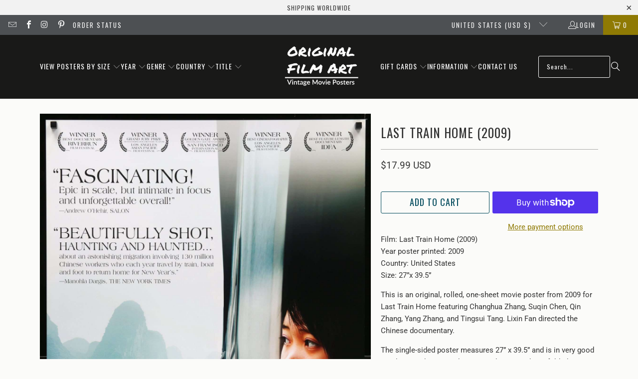

--- FILE ---
content_type: text/html; charset=utf-8
request_url: https://www.originalfilmart.com/collections/l/products/last-train-home-2009
body_size: 56118
content:
<!DOCTYPE html>
<html class="no-js no-touch" lang="en">
  <head>
    <meta charset="utf-8">
    <meta http-equiv="cleartype" content="on">
    <meta name="robots" content="index,follow">

    <!-- Mobile Specific Metas -->
    <meta name="HandheldFriendly" content="True">
    <meta name="MobileOptimized" content="320">
    <meta name="viewport" content="width=device-width,initial-scale=1">
    <meta name="theme-color" content="#fbfbf9">

    
    <title>
      Last Train Home (2009) Original One-Sheet Movie Poster - Original Film Art - Vintage Movie Posters
    </title>

    
      <meta name="description" content="An original rolled one-sheet movie poster (27”x40”) from 2009 for Last Train Home. Not a reproduction."/>
    

    <link rel="preconnect" href="https://fonts.shopifycdn.com" />
    <link rel="preconnect" href="https://cdn.shopify.com" />
    <link rel="preconnect" href="https://cdn.shopifycloud.com" />

    <link rel="dns-prefetch" href="https://v.shopify.com" />
    <link rel="dns-prefetch" href="https://www.youtube.com" />
    <link rel="dns-prefetch" href="https://vimeo.com" />

    <link href="//www.originalfilmart.com/cdn/shop/t/137/assets/jquery.min.js?v=147293088974801289311743012128" as="script" rel="preload">

    <!-- Stylesheet for Fancybox library -->
    <link rel="stylesheet" href="//www.originalfilmart.com/cdn/shop/t/137/assets/fancybox.css?v=19278034316635137701743012128" type="text/css" media="all" defer>

    <!-- Devkit styles --><style>
  @layer base, components, utilities, overrides;
</style><style data-shopify>:root {
    /* ===================================== */
    /* Root variables */
    /* ===================================== */

    --root-font-size: 16px;
    --root-color-primary: #000;
    --root-color-secondary: #fff;

    /* ===================================== */
    /* Colors */
    /* ===================================== */

    --color-primary: var(--root-color-primary);
    --color-secondary: var(--root-color-secondary);

    --link-color: #8f7a04;
    --link-hover-color: #8f7a04;
    --border-color: #cccccc;

    /* ===================================== */
    /* Icons */
    /* ===================================== */

    --icon-color: ;
    --icon-hover-color: var(--link-hover-color);
    --icon-size: px;

    /* ===================================== */
    /* Buttons */
    /* ===================================== */

    --button-style: rounded;
    --button-weight: normal;
    --button-font-size: 18;
    --button-font-transform: uppercase;
    --btn-color: #014a5c;
    --btn-text-color: #ffffff;
    --btn-hover-color: #000000;

    
        --border-radius: 3px;
      

    /* ===================================== */
    /* Typography */
    /* ===================================== */

    --regular-font-family: Roboto;
    --regular-font-fallback-families: sans-serif;
    --regular-font-weight: 400;
    --regular-font-style: normal;
    --regular-font-size: 15px;
    --regular-font-transform: none;
    --regular-color: #333333;

    --headline-font-family: Oswald, sans-serif;
    --headline-font-weight: 400;
    --headline-font-style: normal;
    --headline-font-transform: uppercase;
    --headline-color: #333333;
    --headline-letter_spacing: 1px;

    /* ===================================== */
    /* Components */
    /* ===================================== */

    /* Nav */
    --nav-font: Oswald, sans-serif;
    --nav-font-style: normal;
    --nav-letter-spacing: 1;

    /* Footer */
    --sub-footer-text-color: #060606;
    --headline-footer-text-color: #000000;
    --footer-heading-font-size: 13;

    /* Newsletter */
    --use-newsletter-border: true;
    --newsletter-section-background-color: #ebeaea;
    --newsletter-section-color: #ffffff;
    --newsletter-section-background-color-gradient: ;
    --newsletter-popup-image-align: left;
    --newsletter-popup-close: true;
    --newsletter-popup-text-align: center;
    --newsletter-popup-background-color: #fbfbf9;
    --newsletter-popup-color: #363636;
    --newsletter-popup-background-color-gradient: ;
  }</style>
<style data-shopify>h1, h2, h3, h4, h5, h6,
  .h1, .h2, .h3, .h4, .h5, .h6 {
    font-family: var(--headline-font-family);
    font-weight: var(--headline-font-weight);
    font-style: var(--headline-font-style);
    text-transform: var(--headline-font-transform);
    line-height: 1.5;
    color: var(--headline-color);
    display: block;
    letter-spacing: var(--headline-letter_spacing);
    text-rendering: optimizeLegibility;

    a {
      &:link,
      &:visited {
        color: inherit;
      }

      &:hover,
      &:active {
        color: var(--link-color);
      }
    }
  }

  h1, .h1 {
    font-size: 25px;
    margin: 0 auto 15px;
    clear: both;
    font-weight: var(--headline-font-weight);
    padding-top: 4px;
  }

  h2,
  .h2 {
    font-size: 22px;
    margin-bottom: 0.75em;
  }

  h3,
  .h3 {
    font-size: 20px;
    margin: 0 auto 15px 0;

    &.title {
      line-height: 1.25;
      margin: 0 auto 15px;
      clear: both;
      padding-top: 4px;
    }

    &.sub_title {
      padding: 5px 0;
    }
  }

  h4,
  .h4 {
    font-size: 17px;
    margin: 0 0 0.5em 0;
    padding: 7px 0;

    &.title a {
      border: 0;
      padding: 0;
      margin: 0;
    }
  }

  h5,
  .h5 {
    font-size: 16px;
    margin: 0 0 0.5em 0;
    padding: 7px 0;

    &.sub_title {
      padding: 5px 0;
      color: var(--headline-color);
    }

    &.sub_title a {
      color: var(--headline-color);
    }
  }

  h6,
  .h6 {
    font-size: 15px;
    letter-spacing: calc(var(--headline-letter_spacing) / 2);
    margin: 0 0 0.5em 0;
    padding: 7px 0;

    &.title {
      line-height: 32px;
      margin: 0 0 0.5em 0;
    }
  }

  p {
    margin: 0 0 15px;
    font-style: normal;
    line-height: 1.6em;
  }

  .text-align--center {
    text-align: center;
  }

  .text-align--left {
    text-align: left;
  }

  .text-align--right {
    text-align: right;
  }</style>
<style data-shopify>:root {
    /* Root Colors */
    --color-primary: #333333;
    --color-secondary: #fbfbf9;
  }

  html, body {
    color: var(--color-primary);
    background-color: var(--color-secondary);
  }</style>

<style>
      
    /*! modern-normalize v3.0.1 | MIT License | https://github.com/sindresorhus/modern-normalize */*,:before,:after{box-sizing:border-box}html{font-family:system-ui,Segoe UI,Roboto,Helvetica,Arial,sans-serif,"Apple Color Emoji","Segoe UI Emoji";line-height:1.15;text-size-adjust:100%;tab-size:4}body{margin:0}b,strong{font-weight:bolder}code,kbd,samp,pre{font-family:ui-monospace,SFMono-Regular,Consolas,Liberation Mono,Menlo,monospace;font-size:1em}small{font-size:80%}sub,sup{position:relative;font-size:75%;line-height:0;vertical-align:baseline}sub{bottom:-.25em}sup{top:-.5em}table{border-color:currentcolor}button,input,optgroup,select,textarea{margin:0;font-family:inherit;font-size:100%;line-height:1.15}button,[type=button],[type=reset],[type=submit]{-webkit-appearance:auto;appearance:auto}legend{padding:0}progress{vertical-align:baseline}::-webkit-inner-spin-button,::-webkit-outer-spin-button{height:auto}[type=search]{-webkit-appearance:textfield;appearance:textfield;outline-offset:-2px}::-webkit-search-decoration{-webkit-appearance:none;appearance:none}::-webkit-file-upload-button{font:inherit;-webkit-appearance:auto;appearance:auto}summary{display:list-item}
/*# sourceMappingURL=/s/files/1/1267/6461/t/52/assets/vendor.modern-normalize.css.map?v=101712644036999526981765829428 */

  
    </style>




<style>
      
    form,fieldset{margin-bottom:20px}input[type=text],input[type=password],input[type=email],input[type=search],input[type=url],input[type=tel],input[type=number],input[type=date],input[type=month],input[type=week],input[type=time],input[type=range],input[type=color],select,textarea{display:block;width:100%;height:44px;max-height:100%;padding:0 10px;margin:0;font:13px HelveticaNeue-Light,Helvetica Neue Light,Helvetica Neue,Helvetica,Arial,sans-serif;line-height:22px;color:#5f6a7d;-webkit-appearance:none;appearance:none;outline:none;background:#fff;border:1px solid var(--border-color);text-rendering:optimizelegibility;border-radius:var(--border-radius)}@media only screen and (width <= 480px){input[type=text],input[type=password],input[type=email],input[type=search],input[type=url],input[type=tel],input[type=number],input[type=date],input[type=month],input[type=week],input[type=time],input[type=range],input[type=color],select,textarea{font-size:16px}}input[type=text]:active,input[type=text]:focus,input[type=password]:active,input[type=password]:focus,input[type=email]:active,input[type=email]:focus,input[type=search]:active,input[type=search]:focus,input[type=url]:active,input[type=url]:focus,input[type=tel]:active,input[type=tel]:focus,input[type=number]:active,input[type=number]:focus,input[type=date]:active,input[type=date]:focus,input[type=month]:active,input[type=month]:focus,input[type=week]:active,input[type=week]:focus,input[type=time]:active,input[type=time]:focus,input[type=range]:active,input[type=range]:focus,input[type=color]:active,input[type=color]:focus,select:active,select:focus,textarea:active,textarea:focus{color:#444;border:1px solid #aaa}input[type=number]::-webkit-outer-spin-button,input[type=number]::-webkit-inner-spin-button{margin:0;-webkit-appearance:none;appearance:none}input[type=text]::-ms-clear{display:none;width:0;height:0}input[type=text]::-ms-reveal{display:none;width:0;height:0}input[type=search]::-webkit-search-decoration,input[type=search]::-webkit-search-cancel-button,input[type=search]::-webkit-search-results-button,input[type=search]::-webkit-search-results-decoration{display:none}input[type=date]{display:inline-flex}input[type=number]{-webkit-appearance:textfield!important;appearance:textfield!important}select::-ms-expand{display:none}select{padding:8px var(--pill-padding, 14px) 8px;text-overflow:"";text-indent:.01px;-webkit-appearance:none;appearance:none;background:#fff url("data:image/svg+xml,%3Csvg width='50' height='27' xmlns='http://www.w3.org/2000/svg'%3E%3Cpath d='M25 27.05 0 1.319 1.367 0 25 24.316 48.633 0 50 1.318z' fill='%23000' fill-rule='nonzero'/%3E%3C/svg%3E%0A") no-repeat 95% 50%;background-size:.85rem;border:1px solid #d9dbdc;border-radius:var(--border-radius)}label,legend{display:block;margin-bottom:5px;font-size:13px;font-weight:700;text-align:left;text-transform:var(--regular-font-transform)}input[type=checkbox]{display:inline}label span,legend span{font-size:13px;font-weight:700;color:#444}textarea{min-height:120px;padding:15px 9px}
/*# sourceMappingURL=/s/files/1/0931/4730/0134/t/2/assets/util.forms.css.map?v=9434103573914653061744957465 */

  
    </style>


<style>
      
    svg.icon {
  display: inline-block;
  width: var(--icon-width-size, var(--icon-size));
  height: var(--icon-height-size, var(--icon-size));
  vertical-align: middle;
  color: inherit;
}

  
    </style>


<link href="//www.originalfilmart.com/cdn/shop/t/137/assets/util.grid.css?v=72002231341491640291743012128" rel="stylesheet" type="text/css" media="all" />
    <script async crossorigin fetchpriority="high" src="/cdn/shopifycloud/importmap-polyfill/es-modules-shim.2.4.0.js"></script>
<script>
      console.warn('Asset size is too large to inline stylesheet: util.grid.css');
    </script>


<style>
      
    .page-blocks{display:flex;flex-wrap:wrap;justify-content:center;width:100%}.shopify-section{width:100%}@media only screen and (width <= 480px){.shopify-section{width:100%!important;padding-right:0!important;padding-left:0!important}}.section{width:95%;max-width:1200px;margin-right:auto;margin-left:auto}.section.is-width-wide{width:100%;max-width:none}.section-wrapper{display:flex;flex-wrap:wrap;justify-content:center;width:100%}.section-wrapper .under-menu:nth-child(1) .full-width--false{margin-top:30px}.no-js .section-wrapper .under-menu:nth-child(1) .full-width--false{margin-top:0}.section-wrapper--product{width:95%;max-width:1200px;margin-right:auto;margin-left:auto}.section-wrapper--product .section{width:100%}.section-wrapper--product.is-width-wide{width:100%;max-width:none}@media only screen and (width <= 798px){.mobile_nav-fixed--true .section-wrapper{display:block;margin-top:40px}}@media only screen and (width <= 798px){.mobile_nav-fixed--true.promo-banner--show .section-wrapper{display:block;margin-top:70px}}
/*# sourceMappingURL=/s/files/1/2282/8555/t/80/assets/util.section.css.map?v=153702294399133020061746758601 */

  
    </style>



<link rel="preconnect" href="https://fonts.googleapis.com">
<link rel="preconnect" href="https://fonts.gstatic.com" crossorigin>
<link
  href="https://fonts.googleapis.com/css2?family=Oswald:wght@200..700&family=Roboto:ital,wght@0,100..900;1,100..900&display=swap"
  rel="stylesheet"
>
<style>
  :root {
    --link-color: #03a196;
    --link-hover-color: #03857c;

    --icon-color: #000;
    --icon-size: 24px;

    --headline-font-family: 'Oswald', sans-serif;
    --headline-font-weight: 300;
    --headline-font-style: normal;
    --headline-font-transform: uppercase;
    --headline-color: #333;
    --headline-letter_spacing: 2px;

    --regular-font-family: 'Roboto', sans-serif;
    --regular-font-weight: 400;
    --regular-font-style: normal;
    --regular-font-size: 15px;
    --regular-font-transform: none;
    --regular-color: #333;

    --border-radius: 0;
  }

  body {
    font-family: var(--regular-font-family);
    font-weight: var(--regular-font-weight);
    font-style: var(--regular-font-style);
    font-size: var(--regular-font-size);
    text-transform: var(--regular-font-transform);
    color: var(--regular-color);
    line-height: 1.6em;
    overflow: auto;
  }
</style>


    <!-- Stylesheets for Turbo -->
    <link href="//www.originalfilmart.com/cdn/shop/t/137/assets/styles.css?v=100432055284061157031754413371" rel="stylesheet" type="text/css" media="all" />

    <!-- Icons -->
    
      <link rel="shortcut icon" type="image/x-icon" href="//www.originalfilmart.com/cdn/shop/files/OFAfavicon.png?crop=center&height=180&v=1613169162&width=180">
      <link rel="apple-touch-icon" href="//www.originalfilmart.com/cdn/shop/files/OFAfavicon.png?crop=center&height=180&v=1613169162&width=180"/>
      <link rel="apple-touch-icon" sizes="57x57" href="//www.originalfilmart.com/cdn/shop/files/OFAfavicon.png?crop=center&height=57&v=1613169162&width=57"/>
      <link rel="apple-touch-icon" sizes="60x60" href="//www.originalfilmart.com/cdn/shop/files/OFAfavicon.png?crop=center&height=60&v=1613169162&width=60"/>
      <link rel="apple-touch-icon" sizes="72x72" href="//www.originalfilmart.com/cdn/shop/files/OFAfavicon.png?crop=center&height=72&v=1613169162&width=72"/>
      <link rel="apple-touch-icon" sizes="76x76" href="//www.originalfilmart.com/cdn/shop/files/OFAfavicon.png?crop=center&height=76&v=1613169162&width=76"/>
      <link rel="apple-touch-icon" sizes="114x114" href="//www.originalfilmart.com/cdn/shop/files/OFAfavicon.png?crop=center&height=114&v=1613169162&width=114"/>
      <link rel="apple-touch-icon" sizes="180x180" href="//www.originalfilmart.com/cdn/shop/files/OFAfavicon.png?crop=center&height=180&v=1613169162&width=180"/>
      <link rel="apple-touch-icon" sizes="228x228" href="//www.originalfilmart.com/cdn/shop/files/OFAfavicon.png?crop=center&height=228&v=1613169162&width=228"/>
    
    <link rel="canonical" href="https://www.originalfilmart.com/products/last-train-home-2009"/>

    

    
      <script type="text/javascript" src="/services/javascripts/currencies.js" defer></script>
    

    
      <script src="//www.originalfilmart.com/cdn/shop/t/137/assets/currencies.js?v=1648699478663843391743012128" defer></script>
    

    
    <script>
      window.PXUTheme = window.PXUTheme || {};
      window.PXUTheme.version = '9.5.2';
      window.PXUTheme.name = 'Turbo';
    </script>
    


    
<template id="price-ui"><span class="compare-at-price" data-compare-at-price></span><span class="price " data-price></span><span class="unit-pricing" data-unit-pricing></span></template>
    <template id="price-ui-badge"><span class="badge" data-badge></span></template>
    
    <template id="price-ui__price"><span class="money" data-price></span></template>
    <template id="price-ui__price-range"><span class="price-min" data-price-min><span class="money" data-price></span></span> - <span class="price-max" data-price-max><span class="money" data-price></span></span></template>
    <template id="price-ui__unit-pricing"><span class="unit-quantity" data-unit-quantity></span> | <span class="unit-price" data-unit-price><span class="money" data-price></span></span> / <span class="unit-measurement" data-unit-measurement></span></template>
    <template id="price-ui-badge__percent-savings-range">Save up to <span data-price-percent></span>%</template>
    <template id="price-ui-badge__percent-savings">Save <span data-price-percent></span>%</template>
    <template id="price-ui-badge__price-savings-range">Save up to <span class="money" data-price></span></template>
    <template id="price-ui-badge__price-savings">Save <span class="money" data-price></span></template>
    <template id="price-ui-badge__on-sale">Sale</template>
    <template id="price-ui-badge__sold-out">Sold</template>
    <template id="price-ui-badge__in-stock">In stock</template>
    
<script type="importmap">
{
  "imports": {
    "component.age-gate": "//www.originalfilmart.com/cdn/shop/t/137/assets/component.age-gate.js?v=178206963185212261781743012128",
    "component.back-to-top-button": "//www.originalfilmart.com/cdn/shop/t/137/assets/component.back-to-top-button.js?v=121105669381073937401743012128",
    "currencies": "//www.originalfilmart.com/cdn/shop/t/137/assets/currencies.js?v=1648699478663843391743012128",
    "instantclick": "//www.originalfilmart.com/cdn/shop/t/137/assets/instantclick.min.js?v=20092422000980684151743012128",
    "jquery.cart": "//www.originalfilmart.com/cdn/shop/t/137/assets/jquery.cart.min.js?v=166679848951413287571743012128",
    "jquery": "//www.originalfilmart.com/cdn/shop/t/137/assets/jquery.min.js?v=147293088974801289311743012128",
    "themeEditorSections": "//www.originalfilmart.com/cdn/shop/t/137/assets/themeEditorSections.js?v=5839781550804967381743012128",
    "util.animations": "//www.originalfilmart.com/cdn/shop/t/137/assets/util.animations.js?v=88379227021148447571743012128",
    "util.events": "//www.originalfilmart.com/cdn/shop/t/137/assets/util.events.js?v=163430142883111782711743012128",
    "vendor.isbot": "//www.originalfilmart.com/cdn/shop/t/137/assets/vendor.isbot.js?v=141969293939305478221743012129",
    "vendor.just-debounce": "//www.originalfilmart.com/cdn/shop/t/137/assets/vendor.just-debounce.js?v=43348262834111556771743012129",
    "vendor.noscroll.96a94b32": "//www.originalfilmart.com/cdn/shop/t/137/assets/vendor.noscroll.96a94b32.js?v=103500330829761603901743012129",
    "vendor.noscroll": "//www.originalfilmart.com/cdn/shop/t/137/assets/vendor.noscroll.js?v=81117179843272977361743012129",
    "vendors": "//www.originalfilmart.com/cdn/shop/t/137/assets/vendors.js?v=176241922172216752211743012129"
  }
}
</script><script>
      
window.PXUTheme = window.PXUTheme || {};


window.PXUTheme.theme_settings = {};
window.PXUTheme.currency = {};
window.PXUTheme.routes = window.PXUTheme.routes || {};


window.PXUTheme.theme_settings.display_tos_checkbox = false;
window.PXUTheme.theme_settings.go_to_checkout = true;
window.PXUTheme.theme_settings.cart_action = "redirect_cart";
window.PXUTheme.theme_settings.cart_shipping_calculator = true;


window.PXUTheme.theme_settings.collection_swatches = false;
window.PXUTheme.theme_settings.collection_secondary_image = false;


window.PXUTheme.currency.show_multiple_currencies = false;
window.PXUTheme.currency.shop_currency = "USD";
window.PXUTheme.currency.default_currency = "USD";
window.PXUTheme.currency.display_format = "money_with_currency_format";
window.PXUTheme.currency.money_format = "${{amount}} USD";
window.PXUTheme.currency.money_format_no_currency = "${{amount}}";
window.PXUTheme.currency.money_format_currency = "${{amount}} USD";
window.PXUTheme.currency.native_multi_currency = true;
window.PXUTheme.currency.iso_code = "USD";
window.PXUTheme.currency.symbol = "$";


window.PXUTheme.theme_settings.display_inventory_left = false;
window.PXUTheme.theme_settings.inventory_threshold = 10;
window.PXUTheme.theme_settings.limit_quantity = true;


window.PXUTheme.theme_settings.menu_position = "inline";


window.PXUTheme.theme_settings.newsletter_popup = false;
window.PXUTheme.theme_settings.newsletter_popup_days = "0";
window.PXUTheme.theme_settings.newsletter_popup_mobile = true;
window.PXUTheme.theme_settings.newsletter_popup_seconds = 2;


window.PXUTheme.theme_settings.pagination_type = "basic_pagination";


window.PXUTheme.theme_settings.enable_shopify_collection_badges = false;
window.PXUTheme.theme_settings.quick_shop_thumbnail_position = "bottom-thumbnails";
window.PXUTheme.theme_settings.product_form_style = "dropdown";
window.PXUTheme.theme_settings.sale_banner_enabled = true;
window.PXUTheme.theme_settings.display_savings = false;
window.PXUTheme.theme_settings.display_sold_out_price = false;
window.PXUTheme.theme_settings.free_text = "-";
window.PXUTheme.theme_settings.video_looping = false;
window.PXUTheme.theme_settings.quick_shop_style = "popup";
window.PXUTheme.theme_settings.hover_enabled = false;


window.PXUTheme.routes.cart_url = "/cart";
window.PXUTheme.routes.cart_update_url = "/cart/update";
window.PXUTheme.routes.root_url = "/";
window.PXUTheme.routes.search_url = "/search";
window.PXUTheme.routes.all_products_collection_url = "/collections/all";
window.PXUTheme.routes.product_recommendations_url = "/recommendations/products";
window.PXUTheme.routes.predictive_search_url = "/search/suggest";


window.PXUTheme.theme_settings.image_loading_style = "blur-up";


window.PXUTheme.theme_settings.enable_autocomplete = true;


window.PXUTheme.theme_settings.page_dots_enabled = false;
window.PXUTheme.theme_settings.slideshow_arrow_size = "light";


window.PXUTheme.theme_settings.quick_shop_enabled = false;


window.PXUTheme.translation = {};


window.PXUTheme.translation.agree_to_terms_warning = "You must agree with the terms and conditions to checkout.";
window.PXUTheme.translation.one_item_left = "available";
window.PXUTheme.translation.items_left_text = "available";
window.PXUTheme.translation.cart_savings_text = "Total Savings";
window.PXUTheme.translation.cart_discount_text = "Discount";
window.PXUTheme.translation.cart_subtotal_text = "Subtotal";
window.PXUTheme.translation.cart_remove_text = "Remove";
window.PXUTheme.translation.cart_free_text = "Free";


window.PXUTheme.translation.newsletter_success_text = "Thank you for joining our mailing list!";


window.PXUTheme.translation.notify_email = "Enter your email address...";
window.PXUTheme.translation.notify_email_value = "Translation missing: en.contact.fields.email";
window.PXUTheme.translation.notify_email_send = "Send";
window.PXUTheme.translation.notify_message_first = "Please notify me when {{ product.title }} ";
window.PXUTheme.translation.notify_message_last = " becomes available - ";
window.PXUTheme.translation.notify_success_text = "Thanks! We will notify you when this poster becomes available!";


window.PXUTheme.translation.add_to_cart = "Add to Cart";
window.PXUTheme.translation.coming_soon_text = "Coming Soon";
window.PXUTheme.translation.sold_out_text = "Sold";
window.PXUTheme.translation.sale_text = "Sale";
window.PXUTheme.translation.savings_text = "You Save";
window.PXUTheme.translation.percent_off_text = "% off";
window.PXUTheme.translation.from_text = "from";
window.PXUTheme.translation.new_text = "New";
window.PXUTheme.translation.pre_order_text = "Pre-Order";
window.PXUTheme.translation.unavailable_text = "Unavailable";


window.PXUTheme.translation.all_results = "View all results";
window.PXUTheme.translation.no_results = "Sorry, no results!";


window.PXUTheme.media_queries = {};
window.PXUTheme.media_queries.small = window.matchMedia( "(max-width: 480px)" );
window.PXUTheme.media_queries.medium = window.matchMedia( "(max-width: 798px)" );
window.PXUTheme.media_queries.large = window.matchMedia( "(min-width: 799px)" );
window.PXUTheme.media_queries.larger = window.matchMedia( "(min-width: 960px)" );
window.PXUTheme.media_queries.xlarge = window.matchMedia( "(min-width: 1200px)" );
window.PXUTheme.media_queries.ie10 = window.matchMedia( "all and (-ms-high-contrast: none), (-ms-high-contrast: active)" );
window.PXUTheme.media_queries.tablet = window.matchMedia( "only screen and (min-width: 799px) and (max-width: 1024px)" );
window.PXUTheme.media_queries.mobile_and_tablet = window.matchMedia( "(max-width: 1024px)" );

    </script>

    

    
      <script src="//www.originalfilmart.com/cdn/shop/t/137/assets/instantclick.min.js?v=20092422000980684151743012128" data-no-instant defer></script>

      <script data-no-instant>
        window.addEventListener('DOMContentLoaded', function() {

          function inIframe() {
            try {
              return window.self !== window.top;
            } catch (e) {
              return true;
            }
          }

          if (!inIframe()){
            InstantClick.on('change', function() {

              $('head script[src*="shopify"]').each(function() {
                var script = document.createElement('script');
                script.type = 'text/javascript';
                script.src = $(this).attr('src');

                $('body').append(script);
              });

              $('body').removeClass('fancybox-active');
              $.fancybox.destroy();

              InstantClick.init();

            });
          }
        });
      </script>
    

    <script>
      
    </script>

    <script>window.performance && window.performance.mark && window.performance.mark('shopify.content_for_header.start');</script><meta name="google-site-verification" content="UQFaUlsWekvd9Qa-AH1XOcacz61R6SSSexQOsUwmjg4">
<meta id="shopify-digital-wallet" name="shopify-digital-wallet" content="/14168662/digital_wallets/dialog">
<meta name="shopify-checkout-api-token" content="3f9276db1b13fcca97cbf732f30039ca">
<meta id="in-context-paypal-metadata" data-shop-id="14168662" data-venmo-supported="false" data-environment="production" data-locale="en_US" data-paypal-v4="true" data-currency="USD">
<link rel="alternate" hreflang="x-default" href="https://www.originalfilmart.com/products/last-train-home-2009">
<link rel="alternate" hreflang="en" href="https://www.originalfilmart.com/products/last-train-home-2009">
<link rel="alternate" hreflang="en-GB" href="https://www.originalfilmart.co.uk/products/last-train-home-2009">
<link rel="alternate" hreflang="en-GS" href="https://www.originalfilmart.co.uk/products/last-train-home-2009">
<link rel="alternate" hreflang="en-CA" href="https://ca.originalfilmart.com/products/last-train-home-2009">
<link rel="alternate" hreflang="en-AU" href="https://au.originalfilmart.com/products/last-train-home-2009">
<link rel="alternate" hreflang="en-CX" href="https://au.originalfilmart.com/products/last-train-home-2009">
<link rel="alternate" hreflang="en-CC" href="https://au.originalfilmart.com/products/last-train-home-2009">
<link rel="alternate" hreflang="en-NR" href="https://au.originalfilmart.com/products/last-train-home-2009">
<link rel="alternate" hreflang="en-NF" href="https://au.originalfilmart.com/products/last-train-home-2009">
<link rel="alternate" hreflang="en-FR" href="https://fr.originalfilmart.com/products/last-train-home-2009">
<link rel="alternate" hreflang="en-NZ" href="https://nz.originalfilmart.com/products/last-train-home-2009">
<link rel="alternate" hreflang="en-NU" href="https://nz.originalfilmart.com/products/last-train-home-2009">
<link rel="alternate" hreflang="en-PN" href="https://nz.originalfilmart.com/products/last-train-home-2009">
<link rel="alternate" hreflang="en-TK" href="https://nz.originalfilmart.com/products/last-train-home-2009">
<link rel="alternate" hreflang="en-IN" href="https://in.originalfilmart.com/products/last-train-home-2009">
<link rel="alternate" hreflang="en-SE" href="https://se.originalfilmart.com/products/last-train-home-2009">
<link rel="alternate" hreflang="en-JP" href="https://www.originalfilmart.com/en-jp/products/last-train-home-2009">
<link rel="alternate" hreflang="en-CH" href="https://www.originalfilmart.com/en-ch/products/last-train-home-2009">
<link rel="alternate" hreflang="en-IL" href="https://www.originalfilmart.com/en-il/products/last-train-home-2009">
<link rel="alternate" hreflang="en-PS" href="https://www.originalfilmart.com/en-il/products/last-train-home-2009">
<link rel="alternate" hreflang="zh-Hans-SG" href="https://www.originalfilmart.com/zh-sg/products/last-train-home-2009">
<link rel="alternate" hreflang="en-SG" href="https://www.originalfilmart.com/en-sg/products/last-train-home-2009">
<link rel="alternate" hreflang="zh-Hans-HK" href="https://www.originalfilmart.com/zh-hk/products/last-train-home-2009">
<link rel="alternate" hreflang="en-HK" href="https://www.originalfilmart.com/en-hk/products/last-train-home-2009">
<link rel="alternate" hreflang="en-KR" href="https://www.originalfilmart.com/en-kr/products/last-train-home-2009">
<link rel="alternate" hreflang="en-DK" href="https://www.originalfilmart.com/en-dk/products/last-train-home-2009">
<link rel="alternate" hreflang="en-GL" href="https://www.originalfilmart.com/en-dk/products/last-train-home-2009">
<link rel="alternate" hreflang="en-NO" href="https://www.originalfilmart.com/en-no/products/last-train-home-2009">
<link rel="alternate" hreflang="en-SJ" href="https://www.originalfilmart.com/en-no/products/last-train-home-2009">
<link rel="alternate" hreflang="en-AE" href="https://www.originalfilmart.com/en-ae/products/last-train-home-2009">
<link rel="alternate" hreflang="en-SA" href="https://www.originalfilmart.com/en-sa/products/last-train-home-2009">
<link rel="alternate" hreflang="en-HU" href="https://www.originalfilmart.com/en-hu/products/last-train-home-2009">
<link rel="alternate" hreflang="en-ZA" href="https://www.originalfilmart.com/en-za/products/last-train-home-2009">
<link rel="alternate" hreflang="en-BR" href="https://www.originalfilmart.com/en-br/products/last-train-home-2009">
<link rel="alternate" hreflang="en-EG" href="https://www.originalfilmart.com/en-eg/products/last-train-home-2009">
<link rel="alternate" hreflang="zh-Hans-CN" href="https://www.originalfilmart.com/zh-cn/products/last-train-home-2009">
<link rel="alternate" hreflang="en-CN" href="https://www.originalfilmart.com/en-cn/products/last-train-home-2009">
<link rel="alternate" hreflang="en-ID" href="https://www.originalfilmart.com/en-id/products/last-train-home-2009">
<link rel="alternate" hreflang="en-JO" href="https://www.originalfilmart.com/en-jo/products/last-train-home-2009">
<link rel="alternate" hreflang="es-AR" href="https://www.originalfilmart.com/es-ar/products/last-train-home-2009">
<link rel="alternate" hreflang="en-AR" href="https://www.originalfilmart.com/en-ar/products/last-train-home-2009">
<link rel="alternate" hreflang="en-BD" href="https://www.originalfilmart.com/en-bd/products/last-train-home-2009">
<link rel="alternate" hreflang="en-BG" href="https://www.originalfilmart.com/en-bg/products/last-train-home-2009">
<link rel="alternate" hreflang="en-BI" href="https://www.originalfilmart.com/en-bi/products/last-train-home-2009">
<link rel="alternate" hreflang="en-TR" href="https://www.originalfilmart.com/en-tr/products/last-train-home-2009">
<link rel="alternate" hreflang="en-PL" href="https://www.originalfilmart.com/en-pl/products/last-train-home-2009">
<link rel="alternate" hreflang="en-TH" href="https://www.originalfilmart.com/en-th/products/last-train-home-2009">
<link rel="alternate" hreflang="en-MY" href="https://www.originalfilmart.com/en-my/products/last-train-home-2009">
<link rel="alternate" hreflang="es-CO" href="https://www.originalfilmart.com/es-co/products/last-train-home-2009">
<link rel="alternate" hreflang="en-CO" href="https://www.originalfilmart.com/en-co/products/last-train-home-2009">
<link rel="alternate" hreflang="en-PH" href="https://www.originalfilmart.com/en-ph/products/last-train-home-2009">
<link rel="alternate" hreflang="es-CL" href="https://www.originalfilmart.com/es-cl/products/last-train-home-2009">
<link rel="alternate" hreflang="en-CL" href="https://www.originalfilmart.com/en-cl/products/last-train-home-2009">
<link rel="alternate" hreflang="en-VN" href="https://www.originalfilmart.com/en-vn/products/last-train-home-2009">
<link rel="alternate" hreflang="en-AT" href="https://www.originalfilmart.com/en-eu/products/last-train-home-2009">
<link rel="alternate" hreflang="en-BE" href="https://www.originalfilmart.com/en-eu/products/last-train-home-2009">
<link rel="alternate" hreflang="en-CY" href="https://www.originalfilmart.com/en-eu/products/last-train-home-2009">
<link rel="alternate" hreflang="en-EE" href="https://www.originalfilmart.com/en-eu/products/last-train-home-2009">
<link rel="alternate" hreflang="en-FI" href="https://www.originalfilmart.com/en-eu/products/last-train-home-2009">
<link rel="alternate" hreflang="en-GR" href="https://www.originalfilmart.com/en-eu/products/last-train-home-2009">
<link rel="alternate" hreflang="en-IE" href="https://www.originalfilmart.com/en-eu/products/last-train-home-2009">
<link rel="alternate" hreflang="en-IT" href="https://www.originalfilmart.com/en-eu/products/last-train-home-2009">
<link rel="alternate" hreflang="en-LV" href="https://www.originalfilmart.com/en-eu/products/last-train-home-2009">
<link rel="alternate" hreflang="en-LT" href="https://www.originalfilmart.com/en-eu/products/last-train-home-2009">
<link rel="alternate" hreflang="en-LU" href="https://www.originalfilmart.com/en-eu/products/last-train-home-2009">
<link rel="alternate" hreflang="en-MT" href="https://www.originalfilmart.com/en-eu/products/last-train-home-2009">
<link rel="alternate" hreflang="en-NL" href="https://www.originalfilmart.com/en-eu/products/last-train-home-2009">
<link rel="alternate" hreflang="en-PT" href="https://www.originalfilmart.com/en-eu/products/last-train-home-2009">
<link rel="alternate" hreflang="en-SK" href="https://www.originalfilmart.com/en-eu/products/last-train-home-2009">
<link rel="alternate" hreflang="en-SI" href="https://www.originalfilmart.com/en-eu/products/last-train-home-2009">
<link rel="alternate" hreflang="en-SM" href="https://www.originalfilmart.com/en-eu/products/last-train-home-2009">
<link rel="alternate" hreflang="en-AD" href="https://www.originalfilmart.com/en-eu/products/last-train-home-2009">
<link rel="alternate" hreflang="en-GP" href="https://www.originalfilmart.com/en-eu/products/last-train-home-2009">
<link rel="alternate" hreflang="en-MQ" href="https://www.originalfilmart.com/en-eu/products/last-train-home-2009">
<link rel="alternate" hreflang="en-YT" href="https://www.originalfilmart.com/en-eu/products/last-train-home-2009">
<link rel="alternate" hreflang="en-MC" href="https://www.originalfilmart.com/en-eu/products/last-train-home-2009">
<link rel="alternate" hreflang="en-GF" href="https://www.originalfilmart.com/en-eu/products/last-train-home-2009">
<link rel="alternate" hreflang="en-PM" href="https://www.originalfilmart.com/en-eu/products/last-train-home-2009">
<link rel="alternate" hreflang="en-VA" href="https://www.originalfilmart.com/en-eu/products/last-train-home-2009">
<link rel="alternate" hreflang="en-TF" href="https://www.originalfilmart.com/en-eu/products/last-train-home-2009">
<link rel="alternate" hreflang="en-ME" href="https://www.originalfilmart.com/en-eu/products/last-train-home-2009">
<link rel="alternate" hreflang="en-BL" href="https://www.originalfilmart.com/en-eu/products/last-train-home-2009">
<link rel="alternate" hreflang="en-XK" href="https://www.originalfilmart.com/en-eu/products/last-train-home-2009">
<link rel="alternate" hreflang="en-AX" href="https://www.originalfilmart.com/en-eu/products/last-train-home-2009">
<link rel="alternate" hreflang="en-SX" href="https://www.originalfilmart.com/en-eu/products/last-train-home-2009">
<link rel="alternate" hreflang="en-CZ" href="https://www.originalfilmart.com/en-cz/products/last-train-home-2009">
<link rel="alternate" hreflang="en-RO" href="https://www.originalfilmart.com/en-ro/products/last-train-home-2009">
<link rel="alternate" hreflang="es-PE" href="https://www.originalfilmart.com/es-pe/products/last-train-home-2009">
<link rel="alternate" hreflang="en-PE" href="https://www.originalfilmart.com/en-pe/products/last-train-home-2009">
<link rel="alternate" hreflang="en-QA" href="https://www.originalfilmart.com/en-qa/products/last-train-home-2009">
<link rel="alternate" hreflang="en-BN" href="https://www.originalfilmart.com/en-bn/products/last-train-home-2009">
<link rel="alternate" hreflang="en-DE" href="https://www.originalfilmart.com/en-de/products/last-train-home-2009">
<link rel="alternate" hreflang="es-ES" href="https://www.originalfilmart.com/es-es/products/last-train-home-2009">
<link rel="alternate" hreflang="en-ES" href="https://www.originalfilmart.com/en-es/products/last-train-home-2009">
<link rel="alternate" hreflang="zh-Hans-MO" href="https://www.originalfilmart.com/zh-mo/products/last-train-home-2009">
<link rel="alternate" hreflang="en-MO" href="https://www.originalfilmart.com/en-mo/products/last-train-home-2009">
<link rel="alternate" type="application/json+oembed" href="https://www.originalfilmart.com/products/last-train-home-2009.oembed">
<script async="async" src="/checkouts/internal/preloads.js?locale=en-US"></script>
<link rel="preconnect" href="https://shop.app" crossorigin="anonymous">
<script async="async" src="https://shop.app/checkouts/internal/preloads.js?locale=en-US&shop_id=14168662" crossorigin="anonymous"></script>
<script id="apple-pay-shop-capabilities" type="application/json">{"shopId":14168662,"countryCode":"US","currencyCode":"USD","merchantCapabilities":["supports3DS"],"merchantId":"gid:\/\/shopify\/Shop\/14168662","merchantName":"Original Film Art - Vintage Movie Posters","requiredBillingContactFields":["postalAddress","email","phone"],"requiredShippingContactFields":["postalAddress","email","phone"],"shippingType":"shipping","supportedNetworks":["visa","masterCard","amex","discover","elo","jcb"],"total":{"type":"pending","label":"Original Film Art - Vintage Movie Posters","amount":"1.00"},"shopifyPaymentsEnabled":true,"supportsSubscriptions":true}</script>
<script id="shopify-features" type="application/json">{"accessToken":"3f9276db1b13fcca97cbf732f30039ca","betas":["rich-media-storefront-analytics"],"domain":"www.originalfilmart.com","predictiveSearch":true,"shopId":14168662,"locale":"en"}</script>
<script>var Shopify = Shopify || {};
Shopify.shop = "original-film-art.myshopify.com";
Shopify.locale = "en";
Shopify.currency = {"active":"USD","rate":"1.0"};
Shopify.country = "US";
Shopify.theme = {"name":"9.5.1 (2025-03-26)","id":148380844262,"schema_name":"Turbo","schema_version":"9.5.2","theme_store_id":null,"role":"main"};
Shopify.theme.handle = "null";
Shopify.theme.style = {"id":null,"handle":null};
Shopify.cdnHost = "www.originalfilmart.com/cdn";
Shopify.routes = Shopify.routes || {};
Shopify.routes.root = "/";</script>
<script type="module">!function(o){(o.Shopify=o.Shopify||{}).modules=!0}(window);</script>
<script>!function(o){function n(){var o=[];function n(){o.push(Array.prototype.slice.apply(arguments))}return n.q=o,n}var t=o.Shopify=o.Shopify||{};t.loadFeatures=n(),t.autoloadFeatures=n()}(window);</script>
<script>
  window.ShopifyPay = window.ShopifyPay || {};
  window.ShopifyPay.apiHost = "shop.app\/pay";
  window.ShopifyPay.redirectState = null;
</script>
<script id="shop-js-analytics" type="application/json">{"pageType":"product"}</script>
<script defer="defer" async type="module" src="//www.originalfilmart.com/cdn/shopifycloud/shop-js/modules/v2/client.init-shop-cart-sync_BT-GjEfc.en.esm.js"></script>
<script defer="defer" async type="module" src="//www.originalfilmart.com/cdn/shopifycloud/shop-js/modules/v2/chunk.common_D58fp_Oc.esm.js"></script>
<script defer="defer" async type="module" src="//www.originalfilmart.com/cdn/shopifycloud/shop-js/modules/v2/chunk.modal_xMitdFEc.esm.js"></script>
<script type="module">
  await import("//www.originalfilmart.com/cdn/shopifycloud/shop-js/modules/v2/client.init-shop-cart-sync_BT-GjEfc.en.esm.js");
await import("//www.originalfilmart.com/cdn/shopifycloud/shop-js/modules/v2/chunk.common_D58fp_Oc.esm.js");
await import("//www.originalfilmart.com/cdn/shopifycloud/shop-js/modules/v2/chunk.modal_xMitdFEc.esm.js");

  window.Shopify.SignInWithShop?.initShopCartSync?.({"fedCMEnabled":true,"windoidEnabled":true});

</script>
<script defer="defer" async type="module" src="//www.originalfilmart.com/cdn/shopifycloud/shop-js/modules/v2/client.payment-terms_Ci9AEqFq.en.esm.js"></script>
<script defer="defer" async type="module" src="//www.originalfilmart.com/cdn/shopifycloud/shop-js/modules/v2/chunk.common_D58fp_Oc.esm.js"></script>
<script defer="defer" async type="module" src="//www.originalfilmart.com/cdn/shopifycloud/shop-js/modules/v2/chunk.modal_xMitdFEc.esm.js"></script>
<script type="module">
  await import("//www.originalfilmart.com/cdn/shopifycloud/shop-js/modules/v2/client.payment-terms_Ci9AEqFq.en.esm.js");
await import("//www.originalfilmart.com/cdn/shopifycloud/shop-js/modules/v2/chunk.common_D58fp_Oc.esm.js");
await import("//www.originalfilmart.com/cdn/shopifycloud/shop-js/modules/v2/chunk.modal_xMitdFEc.esm.js");

  
</script>
<script>
  window.Shopify = window.Shopify || {};
  if (!window.Shopify.featureAssets) window.Shopify.featureAssets = {};
  window.Shopify.featureAssets['shop-js'] = {"shop-cart-sync":["modules/v2/client.shop-cart-sync_DZOKe7Ll.en.esm.js","modules/v2/chunk.common_D58fp_Oc.esm.js","modules/v2/chunk.modal_xMitdFEc.esm.js"],"init-fed-cm":["modules/v2/client.init-fed-cm_B6oLuCjv.en.esm.js","modules/v2/chunk.common_D58fp_Oc.esm.js","modules/v2/chunk.modal_xMitdFEc.esm.js"],"shop-cash-offers":["modules/v2/client.shop-cash-offers_D2sdYoxE.en.esm.js","modules/v2/chunk.common_D58fp_Oc.esm.js","modules/v2/chunk.modal_xMitdFEc.esm.js"],"shop-login-button":["modules/v2/client.shop-login-button_QeVjl5Y3.en.esm.js","modules/v2/chunk.common_D58fp_Oc.esm.js","modules/v2/chunk.modal_xMitdFEc.esm.js"],"pay-button":["modules/v2/client.pay-button_DXTOsIq6.en.esm.js","modules/v2/chunk.common_D58fp_Oc.esm.js","modules/v2/chunk.modal_xMitdFEc.esm.js"],"shop-button":["modules/v2/client.shop-button_DQZHx9pm.en.esm.js","modules/v2/chunk.common_D58fp_Oc.esm.js","modules/v2/chunk.modal_xMitdFEc.esm.js"],"avatar":["modules/v2/client.avatar_BTnouDA3.en.esm.js"],"init-windoid":["modules/v2/client.init-windoid_CR1B-cfM.en.esm.js","modules/v2/chunk.common_D58fp_Oc.esm.js","modules/v2/chunk.modal_xMitdFEc.esm.js"],"init-shop-for-new-customer-accounts":["modules/v2/client.init-shop-for-new-customer-accounts_C_vY_xzh.en.esm.js","modules/v2/client.shop-login-button_QeVjl5Y3.en.esm.js","modules/v2/chunk.common_D58fp_Oc.esm.js","modules/v2/chunk.modal_xMitdFEc.esm.js"],"init-shop-email-lookup-coordinator":["modules/v2/client.init-shop-email-lookup-coordinator_BI7n9ZSv.en.esm.js","modules/v2/chunk.common_D58fp_Oc.esm.js","modules/v2/chunk.modal_xMitdFEc.esm.js"],"init-shop-cart-sync":["modules/v2/client.init-shop-cart-sync_BT-GjEfc.en.esm.js","modules/v2/chunk.common_D58fp_Oc.esm.js","modules/v2/chunk.modal_xMitdFEc.esm.js"],"shop-toast-manager":["modules/v2/client.shop-toast-manager_DiYdP3xc.en.esm.js","modules/v2/chunk.common_D58fp_Oc.esm.js","modules/v2/chunk.modal_xMitdFEc.esm.js"],"init-customer-accounts":["modules/v2/client.init-customer-accounts_D9ZNqS-Q.en.esm.js","modules/v2/client.shop-login-button_QeVjl5Y3.en.esm.js","modules/v2/chunk.common_D58fp_Oc.esm.js","modules/v2/chunk.modal_xMitdFEc.esm.js"],"init-customer-accounts-sign-up":["modules/v2/client.init-customer-accounts-sign-up_iGw4briv.en.esm.js","modules/v2/client.shop-login-button_QeVjl5Y3.en.esm.js","modules/v2/chunk.common_D58fp_Oc.esm.js","modules/v2/chunk.modal_xMitdFEc.esm.js"],"shop-follow-button":["modules/v2/client.shop-follow-button_CqMgW2wH.en.esm.js","modules/v2/chunk.common_D58fp_Oc.esm.js","modules/v2/chunk.modal_xMitdFEc.esm.js"],"checkout-modal":["modules/v2/client.checkout-modal_xHeaAweL.en.esm.js","modules/v2/chunk.common_D58fp_Oc.esm.js","modules/v2/chunk.modal_xMitdFEc.esm.js"],"shop-login":["modules/v2/client.shop-login_D91U-Q7h.en.esm.js","modules/v2/chunk.common_D58fp_Oc.esm.js","modules/v2/chunk.modal_xMitdFEc.esm.js"],"lead-capture":["modules/v2/client.lead-capture_BJmE1dJe.en.esm.js","modules/v2/chunk.common_D58fp_Oc.esm.js","modules/v2/chunk.modal_xMitdFEc.esm.js"],"payment-terms":["modules/v2/client.payment-terms_Ci9AEqFq.en.esm.js","modules/v2/chunk.common_D58fp_Oc.esm.js","modules/v2/chunk.modal_xMitdFEc.esm.js"]};
</script>
<script>(function() {
  var isLoaded = false;
  function asyncLoad() {
    if (isLoaded) return;
    isLoaded = true;
    var urls = ["\/\/staticw2.yotpo.com\/Be70C8DAFAyzJI7otRVFD7Kf9fV8dWkZXw4vsIkd\/widget.js?shop=original-film-art.myshopify.com","\/\/cdn.shopify.com\/proxy\/27188b6cf35fb3a0f80493180c3e11cacd3db4a0855f73378229c247d671a84a\/bingshoppingtool-t2app-prod.trafficmanager.net\/uet\/tracking_script?shop=original-film-art.myshopify.com\u0026sp-cache-control=cHVibGljLCBtYXgtYWdlPTkwMA"];
    for (var i = 0; i < urls.length; i++) {
      var s = document.createElement('script');
      s.type = 'text/javascript';
      s.async = true;
      s.src = urls[i];
      var x = document.getElementsByTagName('script')[0];
      x.parentNode.insertBefore(s, x);
    }
  };
  if(window.attachEvent) {
    window.attachEvent('onload', asyncLoad);
  } else {
    window.addEventListener('load', asyncLoad, false);
  }
})();</script>
<script id="__st">var __st={"a":14168662,"offset":-28800,"reqid":"3f4d1c82-0df6-4a80-95a2-621eba9fb7b0-1769190502","pageurl":"www.originalfilmart.com\/collections\/l\/products\/last-train-home-2009","u":"bd99d132df1a","p":"product","rtyp":"product","rid":9121212289};</script>
<script>window.ShopifyPaypalV4VisibilityTracking = true;</script>
<script id="captcha-bootstrap">!function(){'use strict';const t='contact',e='account',n='new_comment',o=[[t,t],['blogs',n],['comments',n],[t,'customer']],c=[[e,'customer_login'],[e,'guest_login'],[e,'recover_customer_password'],[e,'create_customer']],r=t=>t.map((([t,e])=>`form[action*='/${t}']:not([data-nocaptcha='true']) input[name='form_type'][value='${e}']`)).join(','),a=t=>()=>t?[...document.querySelectorAll(t)].map((t=>t.form)):[];function s(){const t=[...o],e=r(t);return a(e)}const i='password',u='form_key',d=['recaptcha-v3-token','g-recaptcha-response','h-captcha-response',i],f=()=>{try{return window.sessionStorage}catch{return}},m='__shopify_v',_=t=>t.elements[u];function p(t,e,n=!1){try{const o=window.sessionStorage,c=JSON.parse(o.getItem(e)),{data:r}=function(t){const{data:e,action:n}=t;return t[m]||n?{data:e,action:n}:{data:t,action:n}}(c);for(const[e,n]of Object.entries(r))t.elements[e]&&(t.elements[e].value=n);n&&o.removeItem(e)}catch(o){console.error('form repopulation failed',{error:o})}}const l='form_type',E='cptcha';function T(t){t.dataset[E]=!0}const w=window,h=w.document,L='Shopify',v='ce_forms',y='captcha';let A=!1;((t,e)=>{const n=(g='f06e6c50-85a8-45c8-87d0-21a2b65856fe',I='https://cdn.shopify.com/shopifycloud/storefront-forms-hcaptcha/ce_storefront_forms_captcha_hcaptcha.v1.5.2.iife.js',D={infoText:'Protected by hCaptcha',privacyText:'Privacy',termsText:'Terms'},(t,e,n)=>{const o=w[L][v],c=o.bindForm;if(c)return c(t,g,e,D).then(n);var r;o.q.push([[t,g,e,D],n]),r=I,A||(h.body.append(Object.assign(h.createElement('script'),{id:'captcha-provider',async:!0,src:r})),A=!0)});var g,I,D;w[L]=w[L]||{},w[L][v]=w[L][v]||{},w[L][v].q=[],w[L][y]=w[L][y]||{},w[L][y].protect=function(t,e){n(t,void 0,e),T(t)},Object.freeze(w[L][y]),function(t,e,n,w,h,L){const[v,y,A,g]=function(t,e,n){const i=e?o:[],u=t?c:[],d=[...i,...u],f=r(d),m=r(i),_=r(d.filter((([t,e])=>n.includes(e))));return[a(f),a(m),a(_),s()]}(w,h,L),I=t=>{const e=t.target;return e instanceof HTMLFormElement?e:e&&e.form},D=t=>v().includes(t);t.addEventListener('submit',(t=>{const e=I(t);if(!e)return;const n=D(e)&&!e.dataset.hcaptchaBound&&!e.dataset.recaptchaBound,o=_(e),c=g().includes(e)&&(!o||!o.value);(n||c)&&t.preventDefault(),c&&!n&&(function(t){try{if(!f())return;!function(t){const e=f();if(!e)return;const n=_(t);if(!n)return;const o=n.value;o&&e.removeItem(o)}(t);const e=Array.from(Array(32),(()=>Math.random().toString(36)[2])).join('');!function(t,e){_(t)||t.append(Object.assign(document.createElement('input'),{type:'hidden',name:u})),t.elements[u].value=e}(t,e),function(t,e){const n=f();if(!n)return;const o=[...t.querySelectorAll(`input[type='${i}']`)].map((({name:t})=>t)),c=[...d,...o],r={};for(const[a,s]of new FormData(t).entries())c.includes(a)||(r[a]=s);n.setItem(e,JSON.stringify({[m]:1,action:t.action,data:r}))}(t,e)}catch(e){console.error('failed to persist form',e)}}(e),e.submit())}));const S=(t,e)=>{t&&!t.dataset[E]&&(n(t,e.some((e=>e===t))),T(t))};for(const o of['focusin','change'])t.addEventListener(o,(t=>{const e=I(t);D(e)&&S(e,y())}));const B=e.get('form_key'),M=e.get(l),P=B&&M;t.addEventListener('DOMContentLoaded',(()=>{const t=y();if(P)for(const e of t)e.elements[l].value===M&&p(e,B);[...new Set([...A(),...v().filter((t=>'true'===t.dataset.shopifyCaptcha))])].forEach((e=>S(e,t)))}))}(h,new URLSearchParams(w.location.search),n,t,e,['guest_login'])})(!0,!0)}();</script>
<script integrity="sha256-4kQ18oKyAcykRKYeNunJcIwy7WH5gtpwJnB7kiuLZ1E=" data-source-attribution="shopify.loadfeatures" defer="defer" src="//www.originalfilmart.com/cdn/shopifycloud/storefront/assets/storefront/load_feature-a0a9edcb.js" crossorigin="anonymous"></script>
<script crossorigin="anonymous" defer="defer" src="//www.originalfilmart.com/cdn/shopifycloud/storefront/assets/shopify_pay/storefront-65b4c6d7.js?v=20250812"></script>
<script data-source-attribution="shopify.dynamic_checkout.dynamic.init">var Shopify=Shopify||{};Shopify.PaymentButton=Shopify.PaymentButton||{isStorefrontPortableWallets:!0,init:function(){window.Shopify.PaymentButton.init=function(){};var t=document.createElement("script");t.src="https://www.originalfilmart.com/cdn/shopifycloud/portable-wallets/latest/portable-wallets.en.js",t.type="module",document.head.appendChild(t)}};
</script>
<script data-source-attribution="shopify.dynamic_checkout.buyer_consent">
  function portableWalletsHideBuyerConsent(e){var t=document.getElementById("shopify-buyer-consent"),n=document.getElementById("shopify-subscription-policy-button");t&&n&&(t.classList.add("hidden"),t.setAttribute("aria-hidden","true"),n.removeEventListener("click",e))}function portableWalletsShowBuyerConsent(e){var t=document.getElementById("shopify-buyer-consent"),n=document.getElementById("shopify-subscription-policy-button");t&&n&&(t.classList.remove("hidden"),t.removeAttribute("aria-hidden"),n.addEventListener("click",e))}window.Shopify?.PaymentButton&&(window.Shopify.PaymentButton.hideBuyerConsent=portableWalletsHideBuyerConsent,window.Shopify.PaymentButton.showBuyerConsent=portableWalletsShowBuyerConsent);
</script>
<script>
  function portableWalletsCleanup(e){e&&e.src&&console.error("Failed to load portable wallets script "+e.src);var t=document.querySelectorAll("shopify-accelerated-checkout .shopify-payment-button__skeleton, shopify-accelerated-checkout-cart .wallet-cart-button__skeleton"),e=document.getElementById("shopify-buyer-consent");for(let e=0;e<t.length;e++)t[e].remove();e&&e.remove()}function portableWalletsNotLoadedAsModule(e){e instanceof ErrorEvent&&"string"==typeof e.message&&e.message.includes("import.meta")&&"string"==typeof e.filename&&e.filename.includes("portable-wallets")&&(window.removeEventListener("error",portableWalletsNotLoadedAsModule),window.Shopify.PaymentButton.failedToLoad=e,"loading"===document.readyState?document.addEventListener("DOMContentLoaded",window.Shopify.PaymentButton.init):window.Shopify.PaymentButton.init())}window.addEventListener("error",portableWalletsNotLoadedAsModule);
</script>

<script type="module" src="https://www.originalfilmart.com/cdn/shopifycloud/portable-wallets/latest/portable-wallets.en.js" onError="portableWalletsCleanup(this)" crossorigin="anonymous"></script>
<script nomodule>
  document.addEventListener("DOMContentLoaded", portableWalletsCleanup);
</script>

<script id='scb4127' type='text/javascript' async='' src='https://www.originalfilmart.com/cdn/shopifycloud/privacy-banner/storefront-banner.js'></script><link id="shopify-accelerated-checkout-styles" rel="stylesheet" media="screen" href="https://www.originalfilmart.com/cdn/shopifycloud/portable-wallets/latest/accelerated-checkout-backwards-compat.css" crossorigin="anonymous">
<style id="shopify-accelerated-checkout-cart">
        #shopify-buyer-consent {
  margin-top: 1em;
  display: inline-block;
  width: 100%;
}

#shopify-buyer-consent.hidden {
  display: none;
}

#shopify-subscription-policy-button {
  background: none;
  border: none;
  padding: 0;
  text-decoration: underline;
  font-size: inherit;
  cursor: pointer;
}

#shopify-subscription-policy-button::before {
  box-shadow: none;
}

      </style>

<script>window.performance && window.performance.mark && window.performance.mark('shopify.content_for_header.end');</script>

    

<meta name="author" content="Original Film Art - Vintage Movie Posters">
<meta property="og:url" content="https://www.originalfilmart.com/products/last-train-home-2009">
<meta property="og:site_name" content="Original Film Art - Vintage Movie Posters">




  <meta property="og:type" content="product">
  <meta property="og:title" content="Last Train Home (2009)">
  
    
      <meta property="og:image" content="https://www.originalfilmart.com/cdn/shop/products/Last_Train_Home_original_film_art_a_spo_600x.jpg?v=1551782423">
      <meta property="og:image:secure_url" content="https://www.originalfilmart.com/cdn/shop/products/Last_Train_Home_original_film_art_a_spo_600x.jpg?v=1551782423">
      
      <meta property="og:image:width" content="360">
      <meta property="og:image:height" content="483">
    
      <meta property="og:image" content="https://www.originalfilmart.com/cdn/shop/products/Last_Train_Home_original_film_art_spo_600x.jpg?v=1551782424">
      <meta property="og:image:secure_url" content="https://www.originalfilmart.com/cdn/shop/products/Last_Train_Home_original_film_art_spo_600x.jpg?v=1551782424">
      
      <meta property="og:image:width" content="1400">
      <meta property="og:image:height" content="2048">
    
  
  <meta property="product:price:amount" content="17.99">
  <meta property="product:price:currency" content="USD">



  <meta property="og:description" content="An original rolled one-sheet movie poster (27”x40”) from 2009 for Last Train Home. Not a reproduction.">




<meta name="twitter:card" content="summary">

  <meta name="twitter:title" content="Last Train Home (2009)">
  <meta name="twitter:description" content=" Film: Last Train Home (2009)Year poster printed: 2009Country: United StatesSize: 27”x 39.5”
This is an original, rolled, one-sheet movie poster from 2009 for Last Train Home featuring Changhua Zhang, Suqin Chen, Qin Zhang, Yang Zhang, and Tingsui Tang. Lixin Fan directed the Chinese documentary.
The single-sided poster measures 27” x 39.5” and is in very good condition with minor edge wear. It has never been folded.
Please look closely at the photo (this is the actual poster you will receive and not a stock image). This collectible poster, printed in 2009 to promote the theatrical release of Last Train Home, is not a reproduction or a reprint.
 CERTIFICATE OF AUTHENTICITY (COA) INCLUDED">
  <meta name="twitter:image" content="https://www.originalfilmart.com/cdn/shop/products/Last_Train_Home_original_film_art_a_spo_240x.jpg?v=1551782423">
  <meta name="twitter:image:width" content="240">
  <meta name="twitter:image:height" content="240">
  <meta name="twitter:image:alt" content="Last Train Home (2009) original movie poster for sale at Original Film Art - Vintage Movie Posters">



    <link rel="prev" href="/collections/l/products/last-temptation-of-christ-1989">
    <link rel="next" href="/collections/l/products/last-tycoon-1976-lc8">
    <!-- REMOVE PREVIEW BAR -->
<style>
  #PBarNextFrameWrapper {
    display: none !important;
  }
</style>
  <link href="https://monorail-edge.shopifysvc.com" rel="dns-prefetch">
<script>(function(){if ("sendBeacon" in navigator && "performance" in window) {try {var session_token_from_headers = performance.getEntriesByType('navigation')[0].serverTiming.find(x => x.name == '_s').description;} catch {var session_token_from_headers = undefined;}var session_cookie_matches = document.cookie.match(/_shopify_s=([^;]*)/);var session_token_from_cookie = session_cookie_matches && session_cookie_matches.length === 2 ? session_cookie_matches[1] : "";var session_token = session_token_from_headers || session_token_from_cookie || "";function handle_abandonment_event(e) {var entries = performance.getEntries().filter(function(entry) {return /monorail-edge.shopifysvc.com/.test(entry.name);});if (!window.abandonment_tracked && entries.length === 0) {window.abandonment_tracked = true;var currentMs = Date.now();var navigation_start = performance.timing.navigationStart;var payload = {shop_id: 14168662,url: window.location.href,navigation_start,duration: currentMs - navigation_start,session_token,page_type: "product"};window.navigator.sendBeacon("https://monorail-edge.shopifysvc.com/v1/produce", JSON.stringify({schema_id: "online_store_buyer_site_abandonment/1.1",payload: payload,metadata: {event_created_at_ms: currentMs,event_sent_at_ms: currentMs}}));}}window.addEventListener('pagehide', handle_abandonment_event);}}());</script>
<script id="web-pixels-manager-setup">(function e(e,d,r,n,o){if(void 0===o&&(o={}),!Boolean(null===(a=null===(i=window.Shopify)||void 0===i?void 0:i.analytics)||void 0===a?void 0:a.replayQueue)){var i,a;window.Shopify=window.Shopify||{};var t=window.Shopify;t.analytics=t.analytics||{};var s=t.analytics;s.replayQueue=[],s.publish=function(e,d,r){return s.replayQueue.push([e,d,r]),!0};try{self.performance.mark("wpm:start")}catch(e){}var l=function(){var e={modern:/Edge?\/(1{2}[4-9]|1[2-9]\d|[2-9]\d{2}|\d{4,})\.\d+(\.\d+|)|Firefox\/(1{2}[4-9]|1[2-9]\d|[2-9]\d{2}|\d{4,})\.\d+(\.\d+|)|Chrom(ium|e)\/(9{2}|\d{3,})\.\d+(\.\d+|)|(Maci|X1{2}).+ Version\/(15\.\d+|(1[6-9]|[2-9]\d|\d{3,})\.\d+)([,.]\d+|)( \(\w+\)|)( Mobile\/\w+|) Safari\/|Chrome.+OPR\/(9{2}|\d{3,})\.\d+\.\d+|(CPU[ +]OS|iPhone[ +]OS|CPU[ +]iPhone|CPU IPhone OS|CPU iPad OS)[ +]+(15[._]\d+|(1[6-9]|[2-9]\d|\d{3,})[._]\d+)([._]\d+|)|Android:?[ /-](13[3-9]|1[4-9]\d|[2-9]\d{2}|\d{4,})(\.\d+|)(\.\d+|)|Android.+Firefox\/(13[5-9]|1[4-9]\d|[2-9]\d{2}|\d{4,})\.\d+(\.\d+|)|Android.+Chrom(ium|e)\/(13[3-9]|1[4-9]\d|[2-9]\d{2}|\d{4,})\.\d+(\.\d+|)|SamsungBrowser\/([2-9]\d|\d{3,})\.\d+/,legacy:/Edge?\/(1[6-9]|[2-9]\d|\d{3,})\.\d+(\.\d+|)|Firefox\/(5[4-9]|[6-9]\d|\d{3,})\.\d+(\.\d+|)|Chrom(ium|e)\/(5[1-9]|[6-9]\d|\d{3,})\.\d+(\.\d+|)([\d.]+$|.*Safari\/(?![\d.]+ Edge\/[\d.]+$))|(Maci|X1{2}).+ Version\/(10\.\d+|(1[1-9]|[2-9]\d|\d{3,})\.\d+)([,.]\d+|)( \(\w+\)|)( Mobile\/\w+|) Safari\/|Chrome.+OPR\/(3[89]|[4-9]\d|\d{3,})\.\d+\.\d+|(CPU[ +]OS|iPhone[ +]OS|CPU[ +]iPhone|CPU IPhone OS|CPU iPad OS)[ +]+(10[._]\d+|(1[1-9]|[2-9]\d|\d{3,})[._]\d+)([._]\d+|)|Android:?[ /-](13[3-9]|1[4-9]\d|[2-9]\d{2}|\d{4,})(\.\d+|)(\.\d+|)|Mobile Safari.+OPR\/([89]\d|\d{3,})\.\d+\.\d+|Android.+Firefox\/(13[5-9]|1[4-9]\d|[2-9]\d{2}|\d{4,})\.\d+(\.\d+|)|Android.+Chrom(ium|e)\/(13[3-9]|1[4-9]\d|[2-9]\d{2}|\d{4,})\.\d+(\.\d+|)|Android.+(UC? ?Browser|UCWEB|U3)[ /]?(15\.([5-9]|\d{2,})|(1[6-9]|[2-9]\d|\d{3,})\.\d+)\.\d+|SamsungBrowser\/(5\.\d+|([6-9]|\d{2,})\.\d+)|Android.+MQ{2}Browser\/(14(\.(9|\d{2,})|)|(1[5-9]|[2-9]\d|\d{3,})(\.\d+|))(\.\d+|)|K[Aa][Ii]OS\/(3\.\d+|([4-9]|\d{2,})\.\d+)(\.\d+|)/},d=e.modern,r=e.legacy,n=navigator.userAgent;return n.match(d)?"modern":n.match(r)?"legacy":"unknown"}(),u="modern"===l?"modern":"legacy",c=(null!=n?n:{modern:"",legacy:""})[u],f=function(e){return[e.baseUrl,"/wpm","/b",e.hashVersion,"modern"===e.buildTarget?"m":"l",".js"].join("")}({baseUrl:d,hashVersion:r,buildTarget:u}),m=function(e){var d=e.version,r=e.bundleTarget,n=e.surface,o=e.pageUrl,i=e.monorailEndpoint;return{emit:function(e){var a=e.status,t=e.errorMsg,s=(new Date).getTime(),l=JSON.stringify({metadata:{event_sent_at_ms:s},events:[{schema_id:"web_pixels_manager_load/3.1",payload:{version:d,bundle_target:r,page_url:o,status:a,surface:n,error_msg:t},metadata:{event_created_at_ms:s}}]});if(!i)return console&&console.warn&&console.warn("[Web Pixels Manager] No Monorail endpoint provided, skipping logging."),!1;try{return self.navigator.sendBeacon.bind(self.navigator)(i,l)}catch(e){}var u=new XMLHttpRequest;try{return u.open("POST",i,!0),u.setRequestHeader("Content-Type","text/plain"),u.send(l),!0}catch(e){return console&&console.warn&&console.warn("[Web Pixels Manager] Got an unhandled error while logging to Monorail."),!1}}}}({version:r,bundleTarget:l,surface:e.surface,pageUrl:self.location.href,monorailEndpoint:e.monorailEndpoint});try{o.browserTarget=l,function(e){var d=e.src,r=e.async,n=void 0===r||r,o=e.onload,i=e.onerror,a=e.sri,t=e.scriptDataAttributes,s=void 0===t?{}:t,l=document.createElement("script"),u=document.querySelector("head"),c=document.querySelector("body");if(l.async=n,l.src=d,a&&(l.integrity=a,l.crossOrigin="anonymous"),s)for(var f in s)if(Object.prototype.hasOwnProperty.call(s,f))try{l.dataset[f]=s[f]}catch(e){}if(o&&l.addEventListener("load",o),i&&l.addEventListener("error",i),u)u.appendChild(l);else{if(!c)throw new Error("Did not find a head or body element to append the script");c.appendChild(l)}}({src:f,async:!0,onload:function(){if(!function(){var e,d;return Boolean(null===(d=null===(e=window.Shopify)||void 0===e?void 0:e.analytics)||void 0===d?void 0:d.initialized)}()){var d=window.webPixelsManager.init(e)||void 0;if(d){var r=window.Shopify.analytics;r.replayQueue.forEach((function(e){var r=e[0],n=e[1],o=e[2];d.publishCustomEvent(r,n,o)})),r.replayQueue=[],r.publish=d.publishCustomEvent,r.visitor=d.visitor,r.initialized=!0}}},onerror:function(){return m.emit({status:"failed",errorMsg:"".concat(f," has failed to load")})},sri:function(e){var d=/^sha384-[A-Za-z0-9+/=]+$/;return"string"==typeof e&&d.test(e)}(c)?c:"",scriptDataAttributes:o}),m.emit({status:"loading"})}catch(e){m.emit({status:"failed",errorMsg:(null==e?void 0:e.message)||"Unknown error"})}}})({shopId: 14168662,storefrontBaseUrl: "https://www.originalfilmart.com",extensionsBaseUrl: "https://extensions.shopifycdn.com/cdn/shopifycloud/web-pixels-manager",monorailEndpoint: "https://monorail-edge.shopifysvc.com/unstable/produce_batch",surface: "storefront-renderer",enabledBetaFlags: ["2dca8a86"],webPixelsConfigList: [{"id":"1519026406","configuration":"{\"ti\":\"11042147\",\"endpoint\":\"https:\/\/bat.bing.com\/action\/0\"}","eventPayloadVersion":"v1","runtimeContext":"STRICT","scriptVersion":"5ee93563fe31b11d2d65e2f09a5229dc","type":"APP","apiClientId":2997493,"privacyPurposes":["ANALYTICS","MARKETING","SALE_OF_DATA"],"dataSharingAdjustments":{"protectedCustomerApprovalScopes":["read_customer_personal_data"]}},{"id":"442925286","configuration":"{\"config\":\"{\\\"pixel_id\\\":\\\"G-JHFWT0EWCP\\\",\\\"target_country\\\":\\\"US\\\",\\\"gtag_events\\\":[{\\\"type\\\":\\\"search\\\",\\\"action_label\\\":[\\\"G-JHFWT0EWCP\\\",\\\"AW-879369729\\\/isHtCLOFtpIBEIG8qKMD\\\"]},{\\\"type\\\":\\\"begin_checkout\\\",\\\"action_label\\\":[\\\"G-JHFWT0EWCP\\\",\\\"AW-879369729\\\/tYaWCLCFtpIBEIG8qKMD\\\"]},{\\\"type\\\":\\\"view_item\\\",\\\"action_label\\\":[\\\"G-JHFWT0EWCP\\\",\\\"AW-879369729\\\/BI_eCKqFtpIBEIG8qKMD\\\",\\\"MC-DWRDRJRK9K\\\"]},{\\\"type\\\":\\\"purchase\\\",\\\"action_label\\\":[\\\"G-JHFWT0EWCP\\\",\\\"AW-879369729\\\/EUv5CKeFtpIBEIG8qKMD\\\",\\\"MC-DWRDRJRK9K\\\"]},{\\\"type\\\":\\\"page_view\\\",\\\"action_label\\\":[\\\"G-JHFWT0EWCP\\\",\\\"AW-879369729\\\/6spICKSFtpIBEIG8qKMD\\\",\\\"MC-DWRDRJRK9K\\\"]},{\\\"type\\\":\\\"add_payment_info\\\",\\\"action_label\\\":[\\\"G-JHFWT0EWCP\\\",\\\"AW-879369729\\\/GazZCLaFtpIBEIG8qKMD\\\"]},{\\\"type\\\":\\\"add_to_cart\\\",\\\"action_label\\\":[\\\"G-JHFWT0EWCP\\\",\\\"AW-879369729\\\/mgzICK2FtpIBEIG8qKMD\\\"]}],\\\"enable_monitoring_mode\\\":false}\"}","eventPayloadVersion":"v1","runtimeContext":"OPEN","scriptVersion":"b2a88bafab3e21179ed38636efcd8a93","type":"APP","apiClientId":1780363,"privacyPurposes":[],"dataSharingAdjustments":{"protectedCustomerApprovalScopes":["read_customer_address","read_customer_email","read_customer_name","read_customer_personal_data","read_customer_phone"]}},{"id":"251986150","configuration":"{\"yotpoStoreId\":\"Be70C8DAFAyzJI7otRVFD7Kf9fV8dWkZXw4vsIkd\"}","eventPayloadVersion":"v1","runtimeContext":"STRICT","scriptVersion":"8bb37a256888599d9a3d57f0551d3859","type":"APP","apiClientId":70132,"privacyPurposes":["ANALYTICS","MARKETING","SALE_OF_DATA"],"dataSharingAdjustments":{"protectedCustomerApprovalScopes":["read_customer_address","read_customer_email","read_customer_name","read_customer_personal_data","read_customer_phone"]}},{"id":"69173478","configuration":"{\"tagID\":\"2617789494112\"}","eventPayloadVersion":"v1","runtimeContext":"STRICT","scriptVersion":"18031546ee651571ed29edbe71a3550b","type":"APP","apiClientId":3009811,"privacyPurposes":["ANALYTICS","MARKETING","SALE_OF_DATA"],"dataSharingAdjustments":{"protectedCustomerApprovalScopes":["read_customer_address","read_customer_email","read_customer_name","read_customer_personal_data","read_customer_phone"]}},{"id":"31424742","eventPayloadVersion":"1","runtimeContext":"LAX","scriptVersion":"1","type":"CUSTOM","privacyPurposes":["ANALYTICS","MARKETING","SALE_OF_DATA"],"name":"Google Ads Conversion"},{"id":"shopify-app-pixel","configuration":"{}","eventPayloadVersion":"v1","runtimeContext":"STRICT","scriptVersion":"0450","apiClientId":"shopify-pixel","type":"APP","privacyPurposes":["ANALYTICS","MARKETING"]},{"id":"shopify-custom-pixel","eventPayloadVersion":"v1","runtimeContext":"LAX","scriptVersion":"0450","apiClientId":"shopify-pixel","type":"CUSTOM","privacyPurposes":["ANALYTICS","MARKETING"]}],isMerchantRequest: false,initData: {"shop":{"name":"Original Film Art - Vintage Movie Posters","paymentSettings":{"currencyCode":"USD"},"myshopifyDomain":"original-film-art.myshopify.com","countryCode":"US","storefrontUrl":"https:\/\/www.originalfilmart.com"},"customer":null,"cart":null,"checkout":null,"productVariants":[{"price":{"amount":17.99,"currencyCode":"USD"},"product":{"title":"Last Train Home (2009)","vendor":"Original Film Art","id":"9121212289","untranslatedTitle":"Last Train Home (2009)","url":"\/products\/last-train-home-2009","type":"Collectibles"},"id":"32615614209","image":{"src":"\/\/www.originalfilmart.com\/cdn\/shop\/products\/Last_Train_Home_original_film_art_a_spo.jpg?v=1551782423"},"sku":"","title":"Default Title","untranslatedTitle":"Default Title"}],"purchasingCompany":null},},"https://www.originalfilmart.com/cdn","fcfee988w5aeb613cpc8e4bc33m6693e112",{"modern":"","legacy":""},{"shopId":"14168662","storefrontBaseUrl":"https:\/\/www.originalfilmart.com","extensionBaseUrl":"https:\/\/extensions.shopifycdn.com\/cdn\/shopifycloud\/web-pixels-manager","surface":"storefront-renderer","enabledBetaFlags":"[\"2dca8a86\"]","isMerchantRequest":"false","hashVersion":"fcfee988w5aeb613cpc8e4bc33m6693e112","publish":"custom","events":"[[\"page_viewed\",{}],[\"product_viewed\",{\"productVariant\":{\"price\":{\"amount\":17.99,\"currencyCode\":\"USD\"},\"product\":{\"title\":\"Last Train Home (2009)\",\"vendor\":\"Original Film Art\",\"id\":\"9121212289\",\"untranslatedTitle\":\"Last Train Home (2009)\",\"url\":\"\/products\/last-train-home-2009\",\"type\":\"Collectibles\"},\"id\":\"32615614209\",\"image\":{\"src\":\"\/\/www.originalfilmart.com\/cdn\/shop\/products\/Last_Train_Home_original_film_art_a_spo.jpg?v=1551782423\"},\"sku\":\"\",\"title\":\"Default Title\",\"untranslatedTitle\":\"Default Title\"}}]]"});</script><script>
  window.ShopifyAnalytics = window.ShopifyAnalytics || {};
  window.ShopifyAnalytics.meta = window.ShopifyAnalytics.meta || {};
  window.ShopifyAnalytics.meta.currency = 'USD';
  var meta = {"product":{"id":9121212289,"gid":"gid:\/\/shopify\/Product\/9121212289","vendor":"Original Film Art","type":"Collectibles","handle":"last-train-home-2009","variants":[{"id":32615614209,"price":1799,"name":"Last Train Home (2009)","public_title":null,"sku":""}],"remote":false},"page":{"pageType":"product","resourceType":"product","resourceId":9121212289,"requestId":"3f4d1c82-0df6-4a80-95a2-621eba9fb7b0-1769190502"}};
  for (var attr in meta) {
    window.ShopifyAnalytics.meta[attr] = meta[attr];
  }
</script>
<script class="analytics">
  (function () {
    var customDocumentWrite = function(content) {
      var jquery = null;

      if (window.jQuery) {
        jquery = window.jQuery;
      } else if (window.Checkout && window.Checkout.$) {
        jquery = window.Checkout.$;
      }

      if (jquery) {
        jquery('body').append(content);
      }
    };

    var hasLoggedConversion = function(token) {
      if (token) {
        return document.cookie.indexOf('loggedConversion=' + token) !== -1;
      }
      return false;
    }

    var setCookieIfConversion = function(token) {
      if (token) {
        var twoMonthsFromNow = new Date(Date.now());
        twoMonthsFromNow.setMonth(twoMonthsFromNow.getMonth() + 2);

        document.cookie = 'loggedConversion=' + token + '; expires=' + twoMonthsFromNow;
      }
    }

    var trekkie = window.ShopifyAnalytics.lib = window.trekkie = window.trekkie || [];
    if (trekkie.integrations) {
      return;
    }
    trekkie.methods = [
      'identify',
      'page',
      'ready',
      'track',
      'trackForm',
      'trackLink'
    ];
    trekkie.factory = function(method) {
      return function() {
        var args = Array.prototype.slice.call(arguments);
        args.unshift(method);
        trekkie.push(args);
        return trekkie;
      };
    };
    for (var i = 0; i < trekkie.methods.length; i++) {
      var key = trekkie.methods[i];
      trekkie[key] = trekkie.factory(key);
    }
    trekkie.load = function(config) {
      trekkie.config = config || {};
      trekkie.config.initialDocumentCookie = document.cookie;
      var first = document.getElementsByTagName('script')[0];
      var script = document.createElement('script');
      script.type = 'text/javascript';
      script.onerror = function(e) {
        var scriptFallback = document.createElement('script');
        scriptFallback.type = 'text/javascript';
        scriptFallback.onerror = function(error) {
                var Monorail = {
      produce: function produce(monorailDomain, schemaId, payload) {
        var currentMs = new Date().getTime();
        var event = {
          schema_id: schemaId,
          payload: payload,
          metadata: {
            event_created_at_ms: currentMs,
            event_sent_at_ms: currentMs
          }
        };
        return Monorail.sendRequest("https://" + monorailDomain + "/v1/produce", JSON.stringify(event));
      },
      sendRequest: function sendRequest(endpointUrl, payload) {
        // Try the sendBeacon API
        if (window && window.navigator && typeof window.navigator.sendBeacon === 'function' && typeof window.Blob === 'function' && !Monorail.isIos12()) {
          var blobData = new window.Blob([payload], {
            type: 'text/plain'
          });

          if (window.navigator.sendBeacon(endpointUrl, blobData)) {
            return true;
          } // sendBeacon was not successful

        } // XHR beacon

        var xhr = new XMLHttpRequest();

        try {
          xhr.open('POST', endpointUrl);
          xhr.setRequestHeader('Content-Type', 'text/plain');
          xhr.send(payload);
        } catch (e) {
          console.log(e);
        }

        return false;
      },
      isIos12: function isIos12() {
        return window.navigator.userAgent.lastIndexOf('iPhone; CPU iPhone OS 12_') !== -1 || window.navigator.userAgent.lastIndexOf('iPad; CPU OS 12_') !== -1;
      }
    };
    Monorail.produce('monorail-edge.shopifysvc.com',
      'trekkie_storefront_load_errors/1.1',
      {shop_id: 14168662,
      theme_id: 148380844262,
      app_name: "storefront",
      context_url: window.location.href,
      source_url: "//www.originalfilmart.com/cdn/s/trekkie.storefront.8d95595f799fbf7e1d32231b9a28fd43b70c67d3.min.js"});

        };
        scriptFallback.async = true;
        scriptFallback.src = '//www.originalfilmart.com/cdn/s/trekkie.storefront.8d95595f799fbf7e1d32231b9a28fd43b70c67d3.min.js';
        first.parentNode.insertBefore(scriptFallback, first);
      };
      script.async = true;
      script.src = '//www.originalfilmart.com/cdn/s/trekkie.storefront.8d95595f799fbf7e1d32231b9a28fd43b70c67d3.min.js';
      first.parentNode.insertBefore(script, first);
    };
    trekkie.load(
      {"Trekkie":{"appName":"storefront","development":false,"defaultAttributes":{"shopId":14168662,"isMerchantRequest":null,"themeId":148380844262,"themeCityHash":"14973195583059281148","contentLanguage":"en","currency":"USD","eventMetadataId":"ed5ff975-ecb5-422c-9224-2ae6af86dafb"},"isServerSideCookieWritingEnabled":true,"monorailRegion":"shop_domain","enabledBetaFlags":["65f19447"]},"Session Attribution":{},"S2S":{"facebookCapiEnabled":false,"source":"trekkie-storefront-renderer","apiClientId":580111}}
    );

    var loaded = false;
    trekkie.ready(function() {
      if (loaded) return;
      loaded = true;

      window.ShopifyAnalytics.lib = window.trekkie;

      var originalDocumentWrite = document.write;
      document.write = customDocumentWrite;
      try { window.ShopifyAnalytics.merchantGoogleAnalytics.call(this); } catch(error) {};
      document.write = originalDocumentWrite;

      window.ShopifyAnalytics.lib.page(null,{"pageType":"product","resourceType":"product","resourceId":9121212289,"requestId":"3f4d1c82-0df6-4a80-95a2-621eba9fb7b0-1769190502","shopifyEmitted":true});

      var match = window.location.pathname.match(/checkouts\/(.+)\/(thank_you|post_purchase)/)
      var token = match? match[1]: undefined;
      if (!hasLoggedConversion(token)) {
        setCookieIfConversion(token);
        window.ShopifyAnalytics.lib.track("Viewed Product",{"currency":"USD","variantId":32615614209,"productId":9121212289,"productGid":"gid:\/\/shopify\/Product\/9121212289","name":"Last Train Home (2009)","price":"17.99","sku":"","brand":"Original Film Art","variant":null,"category":"Collectibles","nonInteraction":true,"remote":false},undefined,undefined,{"shopifyEmitted":true});
      window.ShopifyAnalytics.lib.track("monorail:\/\/trekkie_storefront_viewed_product\/1.1",{"currency":"USD","variantId":32615614209,"productId":9121212289,"productGid":"gid:\/\/shopify\/Product\/9121212289","name":"Last Train Home (2009)","price":"17.99","sku":"","brand":"Original Film Art","variant":null,"category":"Collectibles","nonInteraction":true,"remote":false,"referer":"https:\/\/www.originalfilmart.com\/collections\/l\/products\/last-train-home-2009"});
      }
    });


        var eventsListenerScript = document.createElement('script');
        eventsListenerScript.async = true;
        eventsListenerScript.src = "//www.originalfilmart.com/cdn/shopifycloud/storefront/assets/shop_events_listener-3da45d37.js";
        document.getElementsByTagName('head')[0].appendChild(eventsListenerScript);

})();</script>
  <script>
  if (!window.ga || (window.ga && typeof window.ga !== 'function')) {
    window.ga = function ga() {
      (window.ga.q = window.ga.q || []).push(arguments);
      if (window.Shopify && window.Shopify.analytics && typeof window.Shopify.analytics.publish === 'function') {
        window.Shopify.analytics.publish("ga_stub_called", {}, {sendTo: "google_osp_migration"});
      }
      console.error("Shopify's Google Analytics stub called with:", Array.from(arguments), "\nSee https://help.shopify.com/manual/promoting-marketing/pixels/pixel-migration#google for more information.");
    };
    if (window.Shopify && window.Shopify.analytics && typeof window.Shopify.analytics.publish === 'function') {
      window.Shopify.analytics.publish("ga_stub_initialized", {}, {sendTo: "google_osp_migration"});
    }
  }
</script>
<script
  defer
  src="https://www.originalfilmart.com/cdn/shopifycloud/perf-kit/shopify-perf-kit-3.0.4.min.js"
  data-application="storefront-renderer"
  data-shop-id="14168662"
  data-render-region="gcp-us-central1"
  data-page-type="product"
  data-theme-instance-id="148380844262"
  data-theme-name="Turbo"
  data-theme-version="9.5.2"
  data-monorail-region="shop_domain"
  data-resource-timing-sampling-rate="10"
  data-shs="true"
  data-shs-beacon="true"
  data-shs-export-with-fetch="true"
  data-shs-logs-sample-rate="1"
  data-shs-beacon-endpoint="https://www.originalfilmart.com/api/collect"
></script>
</head>

  

  <noscript>
    <style>
      .product_section .product_form,
      .product_gallery {
        opacity: 1;
      }

      .multi_select,
      form .select {
        display: block !important;
      }

      .image-element__wrap {
        display: none;
      }
    </style>
  </noscript>

  <body class="product"
        data-money-format="${{amount}} USD"
        data-shop-currency="USD"
        data-shop-url="https://www.originalfilmart.com">

  <script>
    document.documentElement.className=document.documentElement.className.replace(/\bno-js\b/,'js');
    if(window.Shopify&&window.Shopify.designMode)document.documentElement.className+=' in-theme-editor';
    if(('ontouchstart' in window)||window.DocumentTouch&&document instanceof DocumentTouch)document.documentElement.className=document.documentElement.className.replace(/\bno-touch\b/,'has-touch');
  </script>

    
    <svg
      class="icon-star-reference"
      aria-hidden="true"
      focusable="false"
      role="presentation"
      xmlns="http://www.w3.org/2000/svg" width="20" height="20" viewBox="3 3 17 17" fill="none"
    >
      <symbol id="icon-star">
        <rect class="icon-star-background" width="20" height="20" fill="currentColor"/>
        <path d="M10 3L12.163 7.60778L17 8.35121L13.5 11.9359L14.326 17L10 14.6078L5.674 17L6.5 11.9359L3 8.35121L7.837 7.60778L10 3Z" stroke="currentColor" stroke-width="2" stroke-linecap="round" stroke-linejoin="round" fill="none"/>
      </symbol>
      <clipPath id="icon-star-clip">
        <path d="M10 3L12.163 7.60778L17 8.35121L13.5 11.9359L14.326 17L10 14.6078L5.674 17L6.5 11.9359L3 8.35121L7.837 7.60778L10 3Z" stroke="currentColor" stroke-width="2" stroke-linecap="round" stroke-linejoin="round"/>
      </clipPath>
    </svg>
    


    <div class="header-group">
      
      <!-- BEGIN sections: header-group -->
<div id="shopify-section-sections--19018995106022__header" class="shopify-section shopify-section-group-header-group shopify-section--header"><script
  type="application/json"
  data-section-type="header"
  data-section-id="sections--19018995106022__header"
>
</script>



<script type="application/ld+json">
  {
    "@context": "http://schema.org",
    "@type": "Organization",
    "name": "Original Film Art - Vintage Movie Posters",
    
      
      "logo": "https://www.originalfilmart.com/cdn/shop/files/Original_Film_Art_Logo_white_250x.webp?v=1673390436",
    
    "sameAs": [
      "",
      "",
      "",
      "",
      "https://facebook.com/originalfilmart",
      "",
      "",
      "https://instagram.com/originalfilmart",
      "",
      "",
      "",
      "",
      "",
      "https://pinterest.com/originalfilmart",
      "",
      "",
      "",
      "",
      "",
      "",
      "",
      "",
      "",
      "",
      ""
    ],
    "url": "https://www.originalfilmart.com"
  }
</script>




<header id="header" class="mobile_nav-fixed--true">
  
    <div class="promo-banner">
      <div class="promo-banner__content">
        <p>Shipping <a href="/pages/shipping" title="Shipping Information">Worldwide</a></p>
      </div>
      <div class="promo-banner__close"></div>
    </div>
  

  <div class="top-bar">
    <details data-mobile-menu>
      <summary class="mobile_nav dropdown_link" data-mobile-menu-trigger>
        <div data-mobile-menu-icon>
          <span></span>
          <span></span>
          <span></span>
          <span></span>
        </div>

        <span class="mobile-menu-title">Menu</span>
      </summary>
      <div class="mobile-menu-container dropdown" data-nav>
        <ul class="menu" id="mobile_menu">
          
  <template data-nav-parent-template>
    <li class="sublink">
      <a href="#" data-no-instant class="parent-link--true"><div class="mobile-menu-item-title" data-nav-title></div><span class="right icon-down-arrow"></span></a>
      <ul class="mobile-mega-menu" data-meganav-target-container>
      </ul>
    </li>
  </template>
  
    
      <li data-mobile-dropdown-rel="view-posters-by-size" class="sublink" data-meganav-mobile-target="view-posters-by-size">
        
          <a data-no-instant href="/pages/about-vintage-movie-poster-sizes" class="parent-link--true">
            <div class="mobile-menu-item-title" data-nav-title>View Posters by Size</div>
            <span class="right icon-down-arrow"></span>
          </a>
        
        <ul>
          
            
              <li><a href="/collections/small-movie-posters">Small (Up to 24 in/61 cm)</a></li>
            
          
            
              <li><a href="/collections/medium">Medium (Up to 36 in/91 cm)</a></li>
            
          
            
              <li><a href="https://www.originalfilmart.com/collections/large?sort_by=title-ascending">Large (Up to 48 in/122 cm)</a></li>
            
          
            
              <li><a href="/collections/extra-large">Extra Large (Up to 84 in/213 cm)</a></li>
            
          
            
              <li><a href="/collections/oversized-posters">Oversize (up to 21 ft/7 m)</a></li>
            
          
        </ul>
      </li>
    
  
    
      <li data-mobile-dropdown-rel="year" class="sublink" data-meganav-mobile-target="year">
        
          <a data-no-instant href="/pages/vintage-movie-posters-decade" class="parent-link--true">
            <div class="mobile-menu-item-title" data-nav-title>Year</div>
            <span class="right icon-down-arrow"></span>
          </a>
        
        <ul>
          
            
              <li><a href="https://www.originalfilmart.com/collections/2000s?sort_by=title-ascending">2000s-Present</a></li>
            
          
            
              <li><a href="https://www.originalfilmart.com/collections/1990s?sort_by=title-ascending">1990s</a></li>
            
          
            
              <li><a href="https://www.originalfilmart.com/collections/1980s?sort_by=title-ascending">1980s</a></li>
            
          
            
              <li><a href="https://www.originalfilmart.com/collections/1970s?sort_by=title-ascending">1970s</a></li>
            
          
            
              <li><a href="https://www.originalfilmart.com/collections/1960s?sort_by=title-ascending">1960s</a></li>
            
          
            
              <li><a href="https://www.originalfilmart.com/collections/1950s?sort_by=title-ascending">1950s</a></li>
            
          
            
              <li><a href="https://www.originalfilmart.com/collections/1940s?sort_by=title-ascending">1940s</a></li>
            
          
            
              <li><a href="https://www.originalfilmart.com/collections/1930?sort_by=title-ascending">1930s</a></li>
            
          
            
              <li><a href="https://www.originalfilmart.com/collections/1920s?sort_by=title-ascending">1920s</a></li>
            
          
            
              <li><a href="https://www.originalfilmart.com/collections/1910s?sort_by=title-ascending">1910s</a></li>
            
          
        </ul>
      </li>
    
  
    
      <li data-mobile-dropdown-rel="genre" class="sublink" data-meganav-mobile-target="genre">
        
          <a data-no-instant href="/pages/genre" class="parent-link--true">
            <div class="mobile-menu-item-title" data-nav-title>Genre</div>
            <span class="right icon-down-arrow"></span>
          </a>
        
        <ul>
          
            
              <li><a href="https://www.originalfilmart.com/collections/action-adventure?sort_by=title-ascending">Action & Adventure</a></li>
            
          
            
              <li><a href="https://www.originalfilmart.com/collections/animation?sort_by=title-ascending">Animated Films</a></li>
            
          
            
              <li><a href="https://www.originalfilmart.com/collections/comedy?sort_by=title-ascending">Comedy</a></li>
            
          
            
              <li><a href="https://www.originalfilmart.com/collections/concerts-musicals?sort_by=title-ascending">Concerts & Musicals</a></li>
            
          
            
              <li><a href="https://www.originalfilmart.com/collections/documentary?sort_by=title-ascending">Documentary</a></li>
            
          
            
              <li><a href="https://www.originalfilmart.com/collections/drama?tab=products&sort_by=title&sort_order=asc&page=1&rb_stock_status=In%20stock">Drama</a></li>
            
          
            
              <li><a href="https://www.originalfilmart.com/collections/foreign-films?sort_by=title-ascending">Foreign Films</a></li>
            
          
            
              <li><a href="https://www.originalfilmart.com/collections/horror?sort_by=title-ascending">Horror & Suspense</a></li>
            
          
            
              <li><a href="https://www.originalfilmart.com/collections/science-fiction?sort_by=title-ascending">Science Fiction</a></li>
            
          
            
              <li><a href="https://www.originalfilmart.com/collections/war?sort_by=title-ascending">War Films</a></li>
            
          
            
              <li><a href="https://www.originalfilmart.com/collections/western?sort_by=title-ascending">Westerns</a></li>
            
          
            
              <li><a href="https://www.originalfilmart.com/collections/startrek?sort_by=title-ascending">Star Wars</a></li>
            
          
            
              <li><a href="https://www.originalfilmart.com/collections/startrek?sort_by=title-ascending">Star Trek</a></li>
            
          
            
              <li><a href="https://www.originalfilmart.com/collections/james-bond-posters?sort_by=title-ascending">James Bond</a></li>
            
          
            
              <li><a href="/collections/linen">Linen-Backed Posters</a></li>
            
          
            
              <li><a href="https://www.originalfilmart.com/collections/oscars?sort_by=title-ascending">Academy Award Best Picture</a></li>
            
          
        </ul>
      </li>
    
  
    
      <li data-mobile-dropdown-rel="country" class="sublink" data-meganav-mobile-target="country">
        
          <a data-no-instant href="/pages/bycountry" class="parent-link--true">
            <div class="mobile-menu-item-title" data-nav-title>Country</div>
            <span class="right icon-down-arrow"></span>
          </a>
        
        <ul>
          
            
              <li class="sublink">
                
                  <a data-no-instant href="https://www.originalfilmart.com/collections/unitedstates?sort_by=title-ascending" class="parent-link--true">
                    United States <span class="right icon-down-arrow"></span>
                  </a>
                
                <ul>
                  
                    <li><a href="/collections/one-sheet-movie-posters">One Sheet - 27" x 41"</a></li>
                  
                    <li><a href="/collections/half-sheet-movie-posters">Half-Sheet - 22" x 28"</a></li>
                  
                    <li><a href="/collections/insert-movie-posters">Insert - 14" x 36"</a></li>
                  
                    <li><a href="https://www.originalfilmart.com/collections/window-cards?sort_by=title-ascending">Window Card - 14" x 22"</a></li>
                  
                    <li><a href="/collections/thirty-by-forty">Thirty by Forty - 30" x 40"</a></li>
                  
                    <li><a href="/collections/forty-by-sixty-40-x-60">Forty by Sixty - 40" x 60"</a></li>
                  
                    <li><a href="/collections/subway">Subway / Half-Subway</a></li>
                  
                    <li><a href="/collections/three-sheet-posters">Three Sheet - 41" x 81"</a></li>
                  
                    <li><a href="/collections/six-sheet">Six Sheet - 81" x 81"</a></li>
                  
                    <li><a href="/collections/lobbycards">Lobby Cards  - 11" x 14"</a></li>
                  
                </ul>
              </li>
            
          
            
              <li><a href="/collections/argentina">Argentina</a></li>
            
          
            
              <li class="sublink">
                
                  <a data-no-instant href="/collections/australia" class="parent-link--true">
                    Australia <span class="right icon-down-arrow"></span>
                  </a>
                
                <ul>
                  
                    <li><a href="/collections/australian-daybill-movie-posters">Daybill - 13" x 30"</a></li>
                  
                    <li><a href="/collections/australian-one-sheet-movie-posters">One-Sheet - 27" x 40"</a></li>
                  
                </ul>
              </li>
            
          
            
              <li><a href="/collections/belgium">Belgium</a></li>
            
          
            
              <li><a href="/collections/czech-republic">Czech Republic</a></li>
            
          
            
              <li><a href="/collections/denmark">Denmark</a></li>
            
          
            
              <li><a href="/collections/finland">Finland</a></li>
            
          
            
              <li class="sublink">
                
                  <a data-no-instant href="/collections/france" class="parent-link--true">
                    France <span class="right icon-down-arrow"></span>
                  </a>
                
                <ul>
                  
                    <li><a href="/collections/french-petite-posters">Petite - 15" x 21"</a></li>
                  
                    <li><a href="/collections/french-medium-posters">Medium  - 23" x 32"</a></li>
                  
                    <li><a href="/collections/french-door-panel">Door Panel - 23" x 62"</a></li>
                  
                    <li><a href="/collections/french-grande">Grande - 46" x 63"</a></li>
                  
                    <li><a href="/collections/french-two-panel-63-x-93">Two-Panel - 63" x 93"</a></li>
                  
                    <li><a href="/collections/french-eight-panel">Eight Panel - 10' x 13'</a></li>
                  
                </ul>
              </li>
            
          
            
              <li class="sublink">
                
                  <a data-no-instant href="/collections/germany" class="parent-link--true">
                    Germany <span class="right icon-down-arrow"></span>
                  </a>
                
                <ul>
                  
                    <li><a href="https://www.originalfilmart.com/collections/german-a3-posters">A3 - 11" x 16"</a></li>
                  
                    <li><a href="https://www.originalfilmart.com/collections/german-a2-posters">A2 - 16" x 23"</a></li>
                  
                    <li><a href="/collections/german-a1-posters">A1 - 23" x 33"</a></li>
                  
                    <li><a href="/collections/german-a0">A0 - 33" x 46"</a></li>
                  
                    <li><a href="/collections/german-a00-movie-posters">A00 - 46" x 66"</a></li>
                  
                </ul>
              </li>
            
          
            
              <li class="sublink">
                
                  <a data-no-instant href="/collections/italy" class="parent-link--true">
                    Italy <span class="right icon-down-arrow"></span>
                  </a>
                
                <ul>
                  
                    <li><a href="/collections/locandina-posters">Locandina - 13" x 28"</a></li>
                  
                    <li><a href="/collections/fotobusta">Fotobusta - 19" x 27"</a></li>
                  
                    <li><a href="/collections/italian-two-sheet-posters">2 Fogli - 39" x 55"</a></li>
                  
                    <li><a href="/collections/italian-four-sheet">4 Fogli - 55" x 78"</a></li>
                  
                </ul>
              </li>
            
          
            
              <li class="sublink">
                
                  <a data-no-instant href="/collections/japan" class="parent-link--true">
                    Japan <span class="right icon-down-arrow"></span>
                  </a>
                
                <ul>
                  
                    <li><a href="/collections/japanese-b3-posters">B3 - 14" x 20"</a></li>
                  
                    <li><a href="/collections/japanese-b2-movie-posters">B2 - 20" x 29"</a></li>
                  
                    <li><a href="/collections/japanese-b1-movie-posters">B1 - 29" x 41"</a></li>
                  
                    <li><a href="https://www.originalfilmart.com/collections/japanese-stb-movie-posters?sort_by=title-ascending">Tatekan - 20" x 58"</a></li>
                  
                </ul>
              </li>
            
          
            
              <li><a href="https://www.originalfilmart.com/collections/poland?sort_by=title-ascending">Poland</a></li>
            
          
            
              <li><a href="/collections/spain">Spain</a></li>
            
          
            
              <li class="sublink">
                
                  <a data-no-instant href="/collections/sweden" class="parent-link--true">
                    Sweden <span class="right icon-down-arrow"></span>
                  </a>
                
                <ul>
                  
                    <li><a href="/collections/swedish-stolpe-movie-posters">Stolpe - 13" x 28"</a></li>
                  
                    <li><a href="/collections/swedish-one-sheet">One-Sheet - 27" x 40"</a></li>
                  
                </ul>
              </li>
            
          
            
              <li><a href="/collections/turkey">Turkey</a></li>
            
          
            
              <li class="sublink">
                
                  <a data-no-instant href="/collections/united-kingdom" class="parent-link--true">
                    United Kingdom <span class="right icon-down-arrow"></span>
                  </a>
                
                <ul>
                  
                    <li><a href="/collections/english-double-crown">Double Crown - 20" x 30"</a></li>
                  
                    <li><a href="/collections/british-quad-movie-posters">Quad - 30" x 40"</a></li>
                  
                    <li><a href="/collections/english-one-sheet-movie-posters">One-Sheet - 27" x 40"</a></li>
                  
                    <li><a href="/collections/english-six-sheet">Six Sheet - 79" x 88"</a></li>
                  
                    <li><a href="https://www.originalfilmart.com/collections/english-three-sheet?sort_by=title-ascending">Three Sheet - 41" x 81"</a></li>
                  
                </ul>
              </li>
            
          
            
              <li><a href="/collections/yugoslavia">Former Yugoslavia</a></li>
            
          
        </ul>
      </li>
    
  
    
      <li data-mobile-dropdown-rel="title" class="sublink" data-meganav-mobile-target="title">
        
          <a data-no-instant href="/collections/gallery" class="parent-link--true">
            <div class="mobile-menu-item-title" data-nav-title>Title</div>
            <span class="right icon-down-arrow"></span>
          </a>
        
        <ul>
          
            
              <li><a href="/collections/a">A</a></li>
            
          
            
              <li><a href="/collections/b">B</a></li>
            
          
            
              <li><a href="/collections/c">C</a></li>
            
          
            
              <li><a href="/collections/d">D</a></li>
            
          
            
              <li><a href="/collections/e">E</a></li>
            
          
            
              <li><a href="/collections/f">F</a></li>
            
          
            
              <li><a href="/collections/g">G</a></li>
            
          
            
              <li><a href="/collections/h">H</a></li>
            
          
            
              <li><a href="/collections/i">I</a></li>
            
          
            
              <li><a href="/collections/j">J</a></li>
            
          
            
              <li><a href="/collections/k">K</a></li>
            
          
            
              <li><a href="/collections/l">L</a></li>
            
          
            
              <li><a href="/collections/m">M</a></li>
            
          
            
              <li><a href="/collections/n">N</a></li>
            
          
            
              <li><a href="/collections/o">O</a></li>
            
          
            
              <li><a href="/collections/p">P</a></li>
            
          
            
              <li><a href="/collections/q">Q</a></li>
            
          
            
              <li><a href="/collections/r">R</a></li>
            
          
            
              <li><a href="/collections/s">S</a></li>
            
          
            
              <li><a href="/collections/t">T</a></li>
            
          
            
              <li><a href="/collections/u">U</a></li>
            
          
            
              <li><a href="/collections/v">V</a></li>
            
          
            
              <li><a href="/collections/w">W</a></li>
            
          
            
              <li><a href="/collections/x">X</a></li>
            
          
            
              <li><a href="/collections/y">Y</a></li>
            
          
            
              <li><a href="/collections/z">Z</a></li>
            
          
            
              <li><a href="/collections/numbers">1-9</a></li>
            
          
        </ul>
      </li>
    
  


          
  <template data-nav-parent-template>
    <li class="sublink">
      <a href="#" data-no-instant class="parent-link--true"><div class="mobile-menu-item-title" data-nav-title></div><span class="right icon-down-arrow"></span></a>
      <ul class="mobile-mega-menu" data-meganav-target-container>
      </ul>
    </li>
  </template>
  
    
      <li data-mobile-dropdown-rel="gift-cards" class="sublink" data-meganav-mobile-target="gift-cards">
        
          <a data-no-instant href="/pages/gift-cards-at-original-film-art" class="parent-link--true">
            <div class="mobile-menu-item-title" data-nav-title>Gift Cards</div>
            <span class="right icon-down-arrow"></span>
          </a>
        
        <ul>
          
            
              <li><a href="https://www.originalfilmart.com/collections/gift-cards?tab=products&sort_by=price-ascending&page=1">Plastic Gift Cards by Mail</a></li>
            
          
            
              <li><a href="https://www.originalfilmart.com/products/gift-card">Gift Cards by e-mail</a></li>
            
          
        </ul>
      </li>
    
  
    
      <li data-mobile-dropdown-rel="information" class="sublink" data-meganav-mobile-target="information">
        
          <a data-no-instant href="/pages/about-us" class="parent-link--true">
            <div class="mobile-menu-item-title" data-nav-title>Information</div>
            <span class="right icon-down-arrow"></span>
          </a>
        
        <ul>
          
            
              <li><a href="/pages/about-us">About Us</a></li>
            
          
            
              <li><a href="/pages/authenticity-guaranteed">Authenticity</a></li>
            
          
            
              <li><a href="/pages/reviews">Customer Reviews</a></li>
            
          
            
              <li><a href="/pages/faq">FAQ</a></li>
            
          
            
              <li><a href="/pages/gift-cards-at-original-film-art">Gift Cards</a></li>
            
          
            
              <li><a href="/pages/payment-information">Payment Options</a></li>
            
          
            
              <li><a href="/pages/poster-condition">Poster Grading</a></li>
            
          
            
              <li><a href="/pages/about-vintage-movie-poster-sizes">Poster Sizes</a></li>
            
          
            
              <li><a href="/pages/return-policy">Return Policy</a></li>
            
          
            
              <li><a href="/pages/shipping">Shipping Information</a></li>
            
          
        </ul>
      </li>
    
  
    
      <li data-mobile-dropdown-rel="contact-us" data-meganav-mobile-target="contact-us">
        
          <a data-nav-title data-no-instant href="/pages/contact-us" class="parent-link--true">
            Contact Us
          </a>
        
      </li>
    
  


          
  
    <li>
      
        <a data-no-instant href="https://www.originalfilmart.com/apps/trackingmore" class="parent-link--true">
          Order Status
        </a>
      
    </li>
  



          

          
            
              <li data-no-instant>
                <a href="/account/login" id="customer_login_link">Login</a>
              </li>
            
          

          
            
<li
    data-mobile-dropdown-rel="catalog-no-link"
    class="sublink"
  >
  <a
    data-mobile-dropdown-rel="catalog-no-link"
    class="parent-link--false"
  >
  United States (USD $)<span class="right icon-down-arrow"></span>
  </a>

    <ul
      class="
        mobile-menu__disclosure
        disclosure-text-style-uppercase
      "
    ><form method="post" action="/localization" id="localization_form" accept-charset="UTF-8" class="selectors-form disclosure__mobile-menu" enctype="multipart/form-data"><input type="hidden" name="form_type" value="localization" /><input type="hidden" name="utf8" value="✓" /><input type="hidden" name="_method" value="put" /><input type="hidden" name="return_to" value="/collections/l/products/last-train-home-2009" /><input
          type="hidden"
          name="country_code"
          id="CountrySelector"
          value="US"
          data-disclosure-input
        />

        
          <li
            class="
              disclosure-list__item
              
            "
          >
            <button
              type="submit"
              class="disclosure__button"
              name="country_code"
              value="AF"
            >
              Afghanistan (AFN ؋)
            </button>
          </li>
          <li
            class="
              disclosure-list__item
              
            "
          >
            <button
              type="submit"
              class="disclosure__button"
              name="country_code"
              value="AX"
            >
              Åland Islands (EUR €)
            </button>
          </li>
          <li
            class="
              disclosure-list__item
              
            "
          >
            <button
              type="submit"
              class="disclosure__button"
              name="country_code"
              value="AL"
            >
              Albania (ALL L)
            </button>
          </li>
          <li
            class="
              disclosure-list__item
              
            "
          >
            <button
              type="submit"
              class="disclosure__button"
              name="country_code"
              value="DZ"
            >
              Algeria (DZD د.ج)
            </button>
          </li>
          <li
            class="
              disclosure-list__item
              
            "
          >
            <button
              type="submit"
              class="disclosure__button"
              name="country_code"
              value="AD"
            >
              Andorra (EUR €)
            </button>
          </li>
          <li
            class="
              disclosure-list__item
              
            "
          >
            <button
              type="submit"
              class="disclosure__button"
              name="country_code"
              value="AO"
            >
              Angola (USD $)
            </button>
          </li>
          <li
            class="
              disclosure-list__item
              
            "
          >
            <button
              type="submit"
              class="disclosure__button"
              name="country_code"
              value="AI"
            >
              Anguilla (XCD $)
            </button>
          </li>
          <li
            class="
              disclosure-list__item
              
            "
          >
            <button
              type="submit"
              class="disclosure__button"
              name="country_code"
              value="AG"
            >
              Antigua &amp; Barbuda (XCD $)
            </button>
          </li>
          <li
            class="
              disclosure-list__item
              
            "
          >
            <button
              type="submit"
              class="disclosure__button"
              name="country_code"
              value="AR"
            >
              Argentina (ARS $)
            </button>
          </li>
          <li
            class="
              disclosure-list__item
              
            "
          >
            <button
              type="submit"
              class="disclosure__button"
              name="country_code"
              value="AM"
            >
              Armenia (AMD դր.)
            </button>
          </li>
          <li
            class="
              disclosure-list__item
              
            "
          >
            <button
              type="submit"
              class="disclosure__button"
              name="country_code"
              value="AW"
            >
              Aruba (AWG ƒ)
            </button>
          </li>
          <li
            class="
              disclosure-list__item
              
            "
          >
            <button
              type="submit"
              class="disclosure__button"
              name="country_code"
              value="AC"
            >
              Ascension Island (SHP £)
            </button>
          </li>
          <li
            class="
              disclosure-list__item
              
            "
          >
            <button
              type="submit"
              class="disclosure__button"
              name="country_code"
              value="AU"
            >
              Australia (AUD $)
            </button>
          </li>
          <li
            class="
              disclosure-list__item
              
            "
          >
            <button
              type="submit"
              class="disclosure__button"
              name="country_code"
              value="AT"
            >
              Austria (EUR €)
            </button>
          </li>
          <li
            class="
              disclosure-list__item
              
            "
          >
            <button
              type="submit"
              class="disclosure__button"
              name="country_code"
              value="AZ"
            >
              Azerbaijan (AZN ₼)
            </button>
          </li>
          <li
            class="
              disclosure-list__item
              
            "
          >
            <button
              type="submit"
              class="disclosure__button"
              name="country_code"
              value="BS"
            >
              Bahamas (BSD $)
            </button>
          </li>
          <li
            class="
              disclosure-list__item
              
            "
          >
            <button
              type="submit"
              class="disclosure__button"
              name="country_code"
              value="BH"
            >
              Bahrain (USD $)
            </button>
          </li>
          <li
            class="
              disclosure-list__item
              
            "
          >
            <button
              type="submit"
              class="disclosure__button"
              name="country_code"
              value="BD"
            >
              Bangladesh (BDT ৳)
            </button>
          </li>
          <li
            class="
              disclosure-list__item
              
            "
          >
            <button
              type="submit"
              class="disclosure__button"
              name="country_code"
              value="BB"
            >
              Barbados (BBD $)
            </button>
          </li>
          <li
            class="
              disclosure-list__item
              
            "
          >
            <button
              type="submit"
              class="disclosure__button"
              name="country_code"
              value="BY"
            >
              Belarus (USD $)
            </button>
          </li>
          <li
            class="
              disclosure-list__item
              
            "
          >
            <button
              type="submit"
              class="disclosure__button"
              name="country_code"
              value="BE"
            >
              Belgium (EUR €)
            </button>
          </li>
          <li
            class="
              disclosure-list__item
              
            "
          >
            <button
              type="submit"
              class="disclosure__button"
              name="country_code"
              value="BZ"
            >
              Belize (BZD $)
            </button>
          </li>
          <li
            class="
              disclosure-list__item
              
            "
          >
            <button
              type="submit"
              class="disclosure__button"
              name="country_code"
              value="BJ"
            >
              Benin (XOF Fr)
            </button>
          </li>
          <li
            class="
              disclosure-list__item
              
            "
          >
            <button
              type="submit"
              class="disclosure__button"
              name="country_code"
              value="BM"
            >
              Bermuda (USD $)
            </button>
          </li>
          <li
            class="
              disclosure-list__item
              
            "
          >
            <button
              type="submit"
              class="disclosure__button"
              name="country_code"
              value="BT"
            >
              Bhutan (USD $)
            </button>
          </li>
          <li
            class="
              disclosure-list__item
              
            "
          >
            <button
              type="submit"
              class="disclosure__button"
              name="country_code"
              value="BO"
            >
              Bolivia (BOB Bs.)
            </button>
          </li>
          <li
            class="
              disclosure-list__item
              
            "
          >
            <button
              type="submit"
              class="disclosure__button"
              name="country_code"
              value="BA"
            >
              Bosnia &amp; Herzegovina (BAM КМ)
            </button>
          </li>
          <li
            class="
              disclosure-list__item
              
            "
          >
            <button
              type="submit"
              class="disclosure__button"
              name="country_code"
              value="BW"
            >
              Botswana (BWP P)
            </button>
          </li>
          <li
            class="
              disclosure-list__item
              
            "
          >
            <button
              type="submit"
              class="disclosure__button"
              name="country_code"
              value="BR"
            >
              Brazil (BRL R$)
            </button>
          </li>
          <li
            class="
              disclosure-list__item
              
            "
          >
            <button
              type="submit"
              class="disclosure__button"
              name="country_code"
              value="IO"
            >
              British Indian Ocean Territory (USD $)
            </button>
          </li>
          <li
            class="
              disclosure-list__item
              
            "
          >
            <button
              type="submit"
              class="disclosure__button"
              name="country_code"
              value="VG"
            >
              British Virgin Islands (USD $)
            </button>
          </li>
          <li
            class="
              disclosure-list__item
              
            "
          >
            <button
              type="submit"
              class="disclosure__button"
              name="country_code"
              value="BN"
            >
              Brunei (BND $)
            </button>
          </li>
          <li
            class="
              disclosure-list__item
              
            "
          >
            <button
              type="submit"
              class="disclosure__button"
              name="country_code"
              value="BG"
            >
              Bulgaria (EUR €)
            </button>
          </li>
          <li
            class="
              disclosure-list__item
              
            "
          >
            <button
              type="submit"
              class="disclosure__button"
              name="country_code"
              value="BF"
            >
              Burkina Faso (XOF Fr)
            </button>
          </li>
          <li
            class="
              disclosure-list__item
              
            "
          >
            <button
              type="submit"
              class="disclosure__button"
              name="country_code"
              value="BI"
            >
              Burundi (BIF Fr)
            </button>
          </li>
          <li
            class="
              disclosure-list__item
              
            "
          >
            <button
              type="submit"
              class="disclosure__button"
              name="country_code"
              value="KH"
            >
              Cambodia (KHR ៛)
            </button>
          </li>
          <li
            class="
              disclosure-list__item
              
            "
          >
            <button
              type="submit"
              class="disclosure__button"
              name="country_code"
              value="CM"
            >
              Cameroon (XAF CFA)
            </button>
          </li>
          <li
            class="
              disclosure-list__item
              
            "
          >
            <button
              type="submit"
              class="disclosure__button"
              name="country_code"
              value="CA"
            >
              Canada (CAD $)
            </button>
          </li>
          <li
            class="
              disclosure-list__item
              
            "
          >
            <button
              type="submit"
              class="disclosure__button"
              name="country_code"
              value="CV"
            >
              Cape Verde (CVE $)
            </button>
          </li>
          <li
            class="
              disclosure-list__item
              
            "
          >
            <button
              type="submit"
              class="disclosure__button"
              name="country_code"
              value="BQ"
            >
              Caribbean Netherlands (USD $)
            </button>
          </li>
          <li
            class="
              disclosure-list__item
              
            "
          >
            <button
              type="submit"
              class="disclosure__button"
              name="country_code"
              value="KY"
            >
              Cayman Islands (KYD $)
            </button>
          </li>
          <li
            class="
              disclosure-list__item
              
            "
          >
            <button
              type="submit"
              class="disclosure__button"
              name="country_code"
              value="CF"
            >
              Central African Republic (XAF CFA)
            </button>
          </li>
          <li
            class="
              disclosure-list__item
              
            "
          >
            <button
              type="submit"
              class="disclosure__button"
              name="country_code"
              value="TD"
            >
              Chad (XAF CFA)
            </button>
          </li>
          <li
            class="
              disclosure-list__item
              
            "
          >
            <button
              type="submit"
              class="disclosure__button"
              name="country_code"
              value="CL"
            >
              Chile (CLP $)
            </button>
          </li>
          <li
            class="
              disclosure-list__item
              
            "
          >
            <button
              type="submit"
              class="disclosure__button"
              name="country_code"
              value="CN"
            >
              China (CNY ¥)
            </button>
          </li>
          <li
            class="
              disclosure-list__item
              
            "
          >
            <button
              type="submit"
              class="disclosure__button"
              name="country_code"
              value="CX"
            >
              Christmas Island (AUD $)
            </button>
          </li>
          <li
            class="
              disclosure-list__item
              
            "
          >
            <button
              type="submit"
              class="disclosure__button"
              name="country_code"
              value="CC"
            >
              Cocos (Keeling) Islands (AUD $)
            </button>
          </li>
          <li
            class="
              disclosure-list__item
              
            "
          >
            <button
              type="submit"
              class="disclosure__button"
              name="country_code"
              value="CO"
            >
              Colombia (COP $)
            </button>
          </li>
          <li
            class="
              disclosure-list__item
              
            "
          >
            <button
              type="submit"
              class="disclosure__button"
              name="country_code"
              value="KM"
            >
              Comoros (KMF Fr)
            </button>
          </li>
          <li
            class="
              disclosure-list__item
              
            "
          >
            <button
              type="submit"
              class="disclosure__button"
              name="country_code"
              value="CG"
            >
              Congo - Brazzaville (XAF CFA)
            </button>
          </li>
          <li
            class="
              disclosure-list__item
              
            "
          >
            <button
              type="submit"
              class="disclosure__button"
              name="country_code"
              value="CD"
            >
              Congo - Kinshasa (CDF Fr)
            </button>
          </li>
          <li
            class="
              disclosure-list__item
              
            "
          >
            <button
              type="submit"
              class="disclosure__button"
              name="country_code"
              value="CK"
            >
              Cook Islands (NZD $)
            </button>
          </li>
          <li
            class="
              disclosure-list__item
              
            "
          >
            <button
              type="submit"
              class="disclosure__button"
              name="country_code"
              value="CR"
            >
              Costa Rica (CRC ₡)
            </button>
          </li>
          <li
            class="
              disclosure-list__item
              
            "
          >
            <button
              type="submit"
              class="disclosure__button"
              name="country_code"
              value="CI"
            >
              Côte d’Ivoire (XOF Fr)
            </button>
          </li>
          <li
            class="
              disclosure-list__item
              
            "
          >
            <button
              type="submit"
              class="disclosure__button"
              name="country_code"
              value="HR"
            >
              Croatia (EUR €)
            </button>
          </li>
          <li
            class="
              disclosure-list__item
              
            "
          >
            <button
              type="submit"
              class="disclosure__button"
              name="country_code"
              value="CW"
            >
              Curaçao (ANG ƒ)
            </button>
          </li>
          <li
            class="
              disclosure-list__item
              
            "
          >
            <button
              type="submit"
              class="disclosure__button"
              name="country_code"
              value="CY"
            >
              Cyprus (EUR €)
            </button>
          </li>
          <li
            class="
              disclosure-list__item
              
            "
          >
            <button
              type="submit"
              class="disclosure__button"
              name="country_code"
              value="CZ"
            >
              Czechia (CZK Kč)
            </button>
          </li>
          <li
            class="
              disclosure-list__item
              
            "
          >
            <button
              type="submit"
              class="disclosure__button"
              name="country_code"
              value="DK"
            >
              Denmark (DKK kr.)
            </button>
          </li>
          <li
            class="
              disclosure-list__item
              
            "
          >
            <button
              type="submit"
              class="disclosure__button"
              name="country_code"
              value="DJ"
            >
              Djibouti (DJF Fdj)
            </button>
          </li>
          <li
            class="
              disclosure-list__item
              
            "
          >
            <button
              type="submit"
              class="disclosure__button"
              name="country_code"
              value="DM"
            >
              Dominica (XCD $)
            </button>
          </li>
          <li
            class="
              disclosure-list__item
              
            "
          >
            <button
              type="submit"
              class="disclosure__button"
              name="country_code"
              value="DO"
            >
              Dominican Republic (DOP $)
            </button>
          </li>
          <li
            class="
              disclosure-list__item
              
            "
          >
            <button
              type="submit"
              class="disclosure__button"
              name="country_code"
              value="EC"
            >
              Ecuador (USD $)
            </button>
          </li>
          <li
            class="
              disclosure-list__item
              
            "
          >
            <button
              type="submit"
              class="disclosure__button"
              name="country_code"
              value="EG"
            >
              Egypt (EGP ج.م)
            </button>
          </li>
          <li
            class="
              disclosure-list__item
              
            "
          >
            <button
              type="submit"
              class="disclosure__button"
              name="country_code"
              value="SV"
            >
              El Salvador (USD $)
            </button>
          </li>
          <li
            class="
              disclosure-list__item
              
            "
          >
            <button
              type="submit"
              class="disclosure__button"
              name="country_code"
              value="GQ"
            >
              Equatorial Guinea (XAF CFA)
            </button>
          </li>
          <li
            class="
              disclosure-list__item
              
            "
          >
            <button
              type="submit"
              class="disclosure__button"
              name="country_code"
              value="ER"
            >
              Eritrea (USD $)
            </button>
          </li>
          <li
            class="
              disclosure-list__item
              
            "
          >
            <button
              type="submit"
              class="disclosure__button"
              name="country_code"
              value="EE"
            >
              Estonia (EUR €)
            </button>
          </li>
          <li
            class="
              disclosure-list__item
              
            "
          >
            <button
              type="submit"
              class="disclosure__button"
              name="country_code"
              value="SZ"
            >
              Eswatini (USD $)
            </button>
          </li>
          <li
            class="
              disclosure-list__item
              
            "
          >
            <button
              type="submit"
              class="disclosure__button"
              name="country_code"
              value="ET"
            >
              Ethiopia (ETB Br)
            </button>
          </li>
          <li
            class="
              disclosure-list__item
              
            "
          >
            <button
              type="submit"
              class="disclosure__button"
              name="country_code"
              value="FK"
            >
              Falkland Islands (FKP £)
            </button>
          </li>
          <li
            class="
              disclosure-list__item
              
            "
          >
            <button
              type="submit"
              class="disclosure__button"
              name="country_code"
              value="FO"
            >
              Faroe Islands (DKK kr.)
            </button>
          </li>
          <li
            class="
              disclosure-list__item
              
            "
          >
            <button
              type="submit"
              class="disclosure__button"
              name="country_code"
              value="FJ"
            >
              Fiji (FJD $)
            </button>
          </li>
          <li
            class="
              disclosure-list__item
              
            "
          >
            <button
              type="submit"
              class="disclosure__button"
              name="country_code"
              value="FI"
            >
              Finland (EUR €)
            </button>
          </li>
          <li
            class="
              disclosure-list__item
              
            "
          >
            <button
              type="submit"
              class="disclosure__button"
              name="country_code"
              value="FR"
            >
              France (EUR €)
            </button>
          </li>
          <li
            class="
              disclosure-list__item
              
            "
          >
            <button
              type="submit"
              class="disclosure__button"
              name="country_code"
              value="GF"
            >
              French Guiana (EUR €)
            </button>
          </li>
          <li
            class="
              disclosure-list__item
              
            "
          >
            <button
              type="submit"
              class="disclosure__button"
              name="country_code"
              value="PF"
            >
              French Polynesia (XPF Fr)
            </button>
          </li>
          <li
            class="
              disclosure-list__item
              
            "
          >
            <button
              type="submit"
              class="disclosure__button"
              name="country_code"
              value="TF"
            >
              French Southern Territories (EUR €)
            </button>
          </li>
          <li
            class="
              disclosure-list__item
              
            "
          >
            <button
              type="submit"
              class="disclosure__button"
              name="country_code"
              value="GA"
            >
              Gabon (XOF Fr)
            </button>
          </li>
          <li
            class="
              disclosure-list__item
              
            "
          >
            <button
              type="submit"
              class="disclosure__button"
              name="country_code"
              value="GM"
            >
              Gambia (GMD D)
            </button>
          </li>
          <li
            class="
              disclosure-list__item
              
            "
          >
            <button
              type="submit"
              class="disclosure__button"
              name="country_code"
              value="GE"
            >
              Georgia (USD $)
            </button>
          </li>
          <li
            class="
              disclosure-list__item
              
            "
          >
            <button
              type="submit"
              class="disclosure__button"
              name="country_code"
              value="DE"
            >
              Germany (EUR €)
            </button>
          </li>
          <li
            class="
              disclosure-list__item
              
            "
          >
            <button
              type="submit"
              class="disclosure__button"
              name="country_code"
              value="GH"
            >
              Ghana (USD $)
            </button>
          </li>
          <li
            class="
              disclosure-list__item
              
            "
          >
            <button
              type="submit"
              class="disclosure__button"
              name="country_code"
              value="GI"
            >
              Gibraltar (GBP £)
            </button>
          </li>
          <li
            class="
              disclosure-list__item
              
            "
          >
            <button
              type="submit"
              class="disclosure__button"
              name="country_code"
              value="GR"
            >
              Greece (EUR €)
            </button>
          </li>
          <li
            class="
              disclosure-list__item
              
            "
          >
            <button
              type="submit"
              class="disclosure__button"
              name="country_code"
              value="GL"
            >
              Greenland (DKK kr.)
            </button>
          </li>
          <li
            class="
              disclosure-list__item
              
            "
          >
            <button
              type="submit"
              class="disclosure__button"
              name="country_code"
              value="GD"
            >
              Grenada (XCD $)
            </button>
          </li>
          <li
            class="
              disclosure-list__item
              
            "
          >
            <button
              type="submit"
              class="disclosure__button"
              name="country_code"
              value="GP"
            >
              Guadeloupe (EUR €)
            </button>
          </li>
          <li
            class="
              disclosure-list__item
              
            "
          >
            <button
              type="submit"
              class="disclosure__button"
              name="country_code"
              value="GT"
            >
              Guatemala (GTQ Q)
            </button>
          </li>
          <li
            class="
              disclosure-list__item
              
            "
          >
            <button
              type="submit"
              class="disclosure__button"
              name="country_code"
              value="GG"
            >
              Guernsey (GBP £)
            </button>
          </li>
          <li
            class="
              disclosure-list__item
              
            "
          >
            <button
              type="submit"
              class="disclosure__button"
              name="country_code"
              value="GN"
            >
              Guinea (GNF Fr)
            </button>
          </li>
          <li
            class="
              disclosure-list__item
              
            "
          >
            <button
              type="submit"
              class="disclosure__button"
              name="country_code"
              value="GW"
            >
              Guinea-Bissau (XOF Fr)
            </button>
          </li>
          <li
            class="
              disclosure-list__item
              
            "
          >
            <button
              type="submit"
              class="disclosure__button"
              name="country_code"
              value="GY"
            >
              Guyana (GYD $)
            </button>
          </li>
          <li
            class="
              disclosure-list__item
              
            "
          >
            <button
              type="submit"
              class="disclosure__button"
              name="country_code"
              value="HT"
            >
              Haiti (USD $)
            </button>
          </li>
          <li
            class="
              disclosure-list__item
              
            "
          >
            <button
              type="submit"
              class="disclosure__button"
              name="country_code"
              value="HN"
            >
              Honduras (HNL L)
            </button>
          </li>
          <li
            class="
              disclosure-list__item
              
            "
          >
            <button
              type="submit"
              class="disclosure__button"
              name="country_code"
              value="HK"
            >
              Hong Kong SAR (HKD $)
            </button>
          </li>
          <li
            class="
              disclosure-list__item
              
            "
          >
            <button
              type="submit"
              class="disclosure__button"
              name="country_code"
              value="HU"
            >
              Hungary (HUF Ft)
            </button>
          </li>
          <li
            class="
              disclosure-list__item
              
            "
          >
            <button
              type="submit"
              class="disclosure__button"
              name="country_code"
              value="IS"
            >
              Iceland (ISK kr)
            </button>
          </li>
          <li
            class="
              disclosure-list__item
              
            "
          >
            <button
              type="submit"
              class="disclosure__button"
              name="country_code"
              value="IN"
            >
              India (INR ₹)
            </button>
          </li>
          <li
            class="
              disclosure-list__item
              
            "
          >
            <button
              type="submit"
              class="disclosure__button"
              name="country_code"
              value="ID"
            >
              Indonesia (IDR Rp)
            </button>
          </li>
          <li
            class="
              disclosure-list__item
              
            "
          >
            <button
              type="submit"
              class="disclosure__button"
              name="country_code"
              value="IQ"
            >
              Iraq (USD $)
            </button>
          </li>
          <li
            class="
              disclosure-list__item
              
            "
          >
            <button
              type="submit"
              class="disclosure__button"
              name="country_code"
              value="IE"
            >
              Ireland (EUR €)
            </button>
          </li>
          <li
            class="
              disclosure-list__item
              
            "
          >
            <button
              type="submit"
              class="disclosure__button"
              name="country_code"
              value="IM"
            >
              Isle of Man (GBP £)
            </button>
          </li>
          <li
            class="
              disclosure-list__item
              
            "
          >
            <button
              type="submit"
              class="disclosure__button"
              name="country_code"
              value="IL"
            >
              Israel (ILS ₪)
            </button>
          </li>
          <li
            class="
              disclosure-list__item
              
            "
          >
            <button
              type="submit"
              class="disclosure__button"
              name="country_code"
              value="IT"
            >
              Italy (EUR €)
            </button>
          </li>
          <li
            class="
              disclosure-list__item
              
            "
          >
            <button
              type="submit"
              class="disclosure__button"
              name="country_code"
              value="JM"
            >
              Jamaica (JMD $)
            </button>
          </li>
          <li
            class="
              disclosure-list__item
              
            "
          >
            <button
              type="submit"
              class="disclosure__button"
              name="country_code"
              value="JP"
            >
              Japan (JPY ¥)
            </button>
          </li>
          <li
            class="
              disclosure-list__item
              
            "
          >
            <button
              type="submit"
              class="disclosure__button"
              name="country_code"
              value="JE"
            >
              Jersey (USD $)
            </button>
          </li>
          <li
            class="
              disclosure-list__item
              
            "
          >
            <button
              type="submit"
              class="disclosure__button"
              name="country_code"
              value="JO"
            >
              Jordan (USD $)
            </button>
          </li>
          <li
            class="
              disclosure-list__item
              
            "
          >
            <button
              type="submit"
              class="disclosure__button"
              name="country_code"
              value="KZ"
            >
              Kazakhstan (KZT ₸)
            </button>
          </li>
          <li
            class="
              disclosure-list__item
              
            "
          >
            <button
              type="submit"
              class="disclosure__button"
              name="country_code"
              value="KE"
            >
              Kenya (KES KSh)
            </button>
          </li>
          <li
            class="
              disclosure-list__item
              
            "
          >
            <button
              type="submit"
              class="disclosure__button"
              name="country_code"
              value="KI"
            >
              Kiribati (USD $)
            </button>
          </li>
          <li
            class="
              disclosure-list__item
              
            "
          >
            <button
              type="submit"
              class="disclosure__button"
              name="country_code"
              value="XK"
            >
              Kosovo (EUR €)
            </button>
          </li>
          <li
            class="
              disclosure-list__item
              
            "
          >
            <button
              type="submit"
              class="disclosure__button"
              name="country_code"
              value="KW"
            >
              Kuwait (USD $)
            </button>
          </li>
          <li
            class="
              disclosure-list__item
              
            "
          >
            <button
              type="submit"
              class="disclosure__button"
              name="country_code"
              value="KG"
            >
              Kyrgyzstan (KGS som)
            </button>
          </li>
          <li
            class="
              disclosure-list__item
              
            "
          >
            <button
              type="submit"
              class="disclosure__button"
              name="country_code"
              value="LA"
            >
              Laos (LAK ₭)
            </button>
          </li>
          <li
            class="
              disclosure-list__item
              
            "
          >
            <button
              type="submit"
              class="disclosure__button"
              name="country_code"
              value="LV"
            >
              Latvia (EUR €)
            </button>
          </li>
          <li
            class="
              disclosure-list__item
              
            "
          >
            <button
              type="submit"
              class="disclosure__button"
              name="country_code"
              value="LB"
            >
              Lebanon (LBP ل.ل)
            </button>
          </li>
          <li
            class="
              disclosure-list__item
              
            "
          >
            <button
              type="submit"
              class="disclosure__button"
              name="country_code"
              value="LS"
            >
              Lesotho (USD $)
            </button>
          </li>
          <li
            class="
              disclosure-list__item
              
            "
          >
            <button
              type="submit"
              class="disclosure__button"
              name="country_code"
              value="LR"
            >
              Liberia (USD $)
            </button>
          </li>
          <li
            class="
              disclosure-list__item
              
            "
          >
            <button
              type="submit"
              class="disclosure__button"
              name="country_code"
              value="LY"
            >
              Libya (USD $)
            </button>
          </li>
          <li
            class="
              disclosure-list__item
              
            "
          >
            <button
              type="submit"
              class="disclosure__button"
              name="country_code"
              value="LI"
            >
              Liechtenstein (CHF CHF)
            </button>
          </li>
          <li
            class="
              disclosure-list__item
              
            "
          >
            <button
              type="submit"
              class="disclosure__button"
              name="country_code"
              value="LT"
            >
              Lithuania (EUR €)
            </button>
          </li>
          <li
            class="
              disclosure-list__item
              
            "
          >
            <button
              type="submit"
              class="disclosure__button"
              name="country_code"
              value="LU"
            >
              Luxembourg (EUR €)
            </button>
          </li>
          <li
            class="
              disclosure-list__item
              
            "
          >
            <button
              type="submit"
              class="disclosure__button"
              name="country_code"
              value="MO"
            >
              Macao SAR (MOP P)
            </button>
          </li>
          <li
            class="
              disclosure-list__item
              
            "
          >
            <button
              type="submit"
              class="disclosure__button"
              name="country_code"
              value="MG"
            >
              Madagascar (USD $)
            </button>
          </li>
          <li
            class="
              disclosure-list__item
              
            "
          >
            <button
              type="submit"
              class="disclosure__button"
              name="country_code"
              value="MW"
            >
              Malawi (MWK MK)
            </button>
          </li>
          <li
            class="
              disclosure-list__item
              
            "
          >
            <button
              type="submit"
              class="disclosure__button"
              name="country_code"
              value="MY"
            >
              Malaysia (MYR RM)
            </button>
          </li>
          <li
            class="
              disclosure-list__item
              
            "
          >
            <button
              type="submit"
              class="disclosure__button"
              name="country_code"
              value="MV"
            >
              Maldives (MVR MVR)
            </button>
          </li>
          <li
            class="
              disclosure-list__item
              
            "
          >
            <button
              type="submit"
              class="disclosure__button"
              name="country_code"
              value="ML"
            >
              Mali (XOF Fr)
            </button>
          </li>
          <li
            class="
              disclosure-list__item
              
            "
          >
            <button
              type="submit"
              class="disclosure__button"
              name="country_code"
              value="MT"
            >
              Malta (EUR €)
            </button>
          </li>
          <li
            class="
              disclosure-list__item
              
            "
          >
            <button
              type="submit"
              class="disclosure__button"
              name="country_code"
              value="MQ"
            >
              Martinique (EUR €)
            </button>
          </li>
          <li
            class="
              disclosure-list__item
              
            "
          >
            <button
              type="submit"
              class="disclosure__button"
              name="country_code"
              value="MR"
            >
              Mauritania (USD $)
            </button>
          </li>
          <li
            class="
              disclosure-list__item
              
            "
          >
            <button
              type="submit"
              class="disclosure__button"
              name="country_code"
              value="MU"
            >
              Mauritius (MUR ₨)
            </button>
          </li>
          <li
            class="
              disclosure-list__item
              
            "
          >
            <button
              type="submit"
              class="disclosure__button"
              name="country_code"
              value="YT"
            >
              Mayotte (EUR €)
            </button>
          </li>
          <li
            class="
              disclosure-list__item
              
            "
          >
            <button
              type="submit"
              class="disclosure__button"
              name="country_code"
              value="MX"
            >
              Mexico (MXN $)
            </button>
          </li>
          <li
            class="
              disclosure-list__item
              
            "
          >
            <button
              type="submit"
              class="disclosure__button"
              name="country_code"
              value="MD"
            >
              Moldova (MDL L)
            </button>
          </li>
          <li
            class="
              disclosure-list__item
              
            "
          >
            <button
              type="submit"
              class="disclosure__button"
              name="country_code"
              value="MC"
            >
              Monaco (EUR €)
            </button>
          </li>
          <li
            class="
              disclosure-list__item
              
            "
          >
            <button
              type="submit"
              class="disclosure__button"
              name="country_code"
              value="MN"
            >
              Mongolia (MNT ₮)
            </button>
          </li>
          <li
            class="
              disclosure-list__item
              
            "
          >
            <button
              type="submit"
              class="disclosure__button"
              name="country_code"
              value="ME"
            >
              Montenegro (EUR €)
            </button>
          </li>
          <li
            class="
              disclosure-list__item
              
            "
          >
            <button
              type="submit"
              class="disclosure__button"
              name="country_code"
              value="MS"
            >
              Montserrat (XCD $)
            </button>
          </li>
          <li
            class="
              disclosure-list__item
              
            "
          >
            <button
              type="submit"
              class="disclosure__button"
              name="country_code"
              value="MA"
            >
              Morocco (MAD د.م.)
            </button>
          </li>
          <li
            class="
              disclosure-list__item
              
            "
          >
            <button
              type="submit"
              class="disclosure__button"
              name="country_code"
              value="MZ"
            >
              Mozambique (USD $)
            </button>
          </li>
          <li
            class="
              disclosure-list__item
              
            "
          >
            <button
              type="submit"
              class="disclosure__button"
              name="country_code"
              value="MM"
            >
              Myanmar (Burma) (MMK K)
            </button>
          </li>
          <li
            class="
              disclosure-list__item
              
            "
          >
            <button
              type="submit"
              class="disclosure__button"
              name="country_code"
              value="NA"
            >
              Namibia (USD $)
            </button>
          </li>
          <li
            class="
              disclosure-list__item
              
            "
          >
            <button
              type="submit"
              class="disclosure__button"
              name="country_code"
              value="NR"
            >
              Nauru (AUD $)
            </button>
          </li>
          <li
            class="
              disclosure-list__item
              
            "
          >
            <button
              type="submit"
              class="disclosure__button"
              name="country_code"
              value="NP"
            >
              Nepal (NPR Rs.)
            </button>
          </li>
          <li
            class="
              disclosure-list__item
              
            "
          >
            <button
              type="submit"
              class="disclosure__button"
              name="country_code"
              value="NL"
            >
              Netherlands (EUR €)
            </button>
          </li>
          <li
            class="
              disclosure-list__item
              
            "
          >
            <button
              type="submit"
              class="disclosure__button"
              name="country_code"
              value="NC"
            >
              New Caledonia (XPF Fr)
            </button>
          </li>
          <li
            class="
              disclosure-list__item
              
            "
          >
            <button
              type="submit"
              class="disclosure__button"
              name="country_code"
              value="NZ"
            >
              New Zealand (NZD $)
            </button>
          </li>
          <li
            class="
              disclosure-list__item
              
            "
          >
            <button
              type="submit"
              class="disclosure__button"
              name="country_code"
              value="NI"
            >
              Nicaragua (NIO C$)
            </button>
          </li>
          <li
            class="
              disclosure-list__item
              
            "
          >
            <button
              type="submit"
              class="disclosure__button"
              name="country_code"
              value="NE"
            >
              Niger (XOF Fr)
            </button>
          </li>
          <li
            class="
              disclosure-list__item
              
            "
          >
            <button
              type="submit"
              class="disclosure__button"
              name="country_code"
              value="NG"
            >
              Nigeria (NGN ₦)
            </button>
          </li>
          <li
            class="
              disclosure-list__item
              
            "
          >
            <button
              type="submit"
              class="disclosure__button"
              name="country_code"
              value="NU"
            >
              Niue (NZD $)
            </button>
          </li>
          <li
            class="
              disclosure-list__item
              
            "
          >
            <button
              type="submit"
              class="disclosure__button"
              name="country_code"
              value="NF"
            >
              Norfolk Island (AUD $)
            </button>
          </li>
          <li
            class="
              disclosure-list__item
              
            "
          >
            <button
              type="submit"
              class="disclosure__button"
              name="country_code"
              value="MK"
            >
              North Macedonia (MKD ден)
            </button>
          </li>
          <li
            class="
              disclosure-list__item
              
            "
          >
            <button
              type="submit"
              class="disclosure__button"
              name="country_code"
              value="NO"
            >
              Norway (NOK kr)
            </button>
          </li>
          <li
            class="
              disclosure-list__item
              
            "
          >
            <button
              type="submit"
              class="disclosure__button"
              name="country_code"
              value="OM"
            >
              Oman (USD $)
            </button>
          </li>
          <li
            class="
              disclosure-list__item
              
            "
          >
            <button
              type="submit"
              class="disclosure__button"
              name="country_code"
              value="PK"
            >
              Pakistan (PKR ₨)
            </button>
          </li>
          <li
            class="
              disclosure-list__item
              
            "
          >
            <button
              type="submit"
              class="disclosure__button"
              name="country_code"
              value="PS"
            >
              Palestinian Territories (ILS ₪)
            </button>
          </li>
          <li
            class="
              disclosure-list__item
              
            "
          >
            <button
              type="submit"
              class="disclosure__button"
              name="country_code"
              value="PA"
            >
              Panama (USD $)
            </button>
          </li>
          <li
            class="
              disclosure-list__item
              
            "
          >
            <button
              type="submit"
              class="disclosure__button"
              name="country_code"
              value="PG"
            >
              Papua New Guinea (PGK K)
            </button>
          </li>
          <li
            class="
              disclosure-list__item
              
            "
          >
            <button
              type="submit"
              class="disclosure__button"
              name="country_code"
              value="PY"
            >
              Paraguay (PYG ₲)
            </button>
          </li>
          <li
            class="
              disclosure-list__item
              
            "
          >
            <button
              type="submit"
              class="disclosure__button"
              name="country_code"
              value="PE"
            >
              Peru (PEN S/)
            </button>
          </li>
          <li
            class="
              disclosure-list__item
              
            "
          >
            <button
              type="submit"
              class="disclosure__button"
              name="country_code"
              value="PH"
            >
              Philippines (PHP ₱)
            </button>
          </li>
          <li
            class="
              disclosure-list__item
              
            "
          >
            <button
              type="submit"
              class="disclosure__button"
              name="country_code"
              value="PN"
            >
              Pitcairn Islands (NZD $)
            </button>
          </li>
          <li
            class="
              disclosure-list__item
              
            "
          >
            <button
              type="submit"
              class="disclosure__button"
              name="country_code"
              value="PL"
            >
              Poland (PLN zł)
            </button>
          </li>
          <li
            class="
              disclosure-list__item
              
            "
          >
            <button
              type="submit"
              class="disclosure__button"
              name="country_code"
              value="PT"
            >
              Portugal (EUR €)
            </button>
          </li>
          <li
            class="
              disclosure-list__item
              
            "
          >
            <button
              type="submit"
              class="disclosure__button"
              name="country_code"
              value="QA"
            >
              Qatar (QAR ر.ق)
            </button>
          </li>
          <li
            class="
              disclosure-list__item
              
            "
          >
            <button
              type="submit"
              class="disclosure__button"
              name="country_code"
              value="RE"
            >
              Réunion (EUR €)
            </button>
          </li>
          <li
            class="
              disclosure-list__item
              
            "
          >
            <button
              type="submit"
              class="disclosure__button"
              name="country_code"
              value="RO"
            >
              Romania (RON Lei)
            </button>
          </li>
          <li
            class="
              disclosure-list__item
              
            "
          >
            <button
              type="submit"
              class="disclosure__button"
              name="country_code"
              value="RW"
            >
              Rwanda (RWF FRw)
            </button>
          </li>
          <li
            class="
              disclosure-list__item
              
            "
          >
            <button
              type="submit"
              class="disclosure__button"
              name="country_code"
              value="WS"
            >
              Samoa (WST T)
            </button>
          </li>
          <li
            class="
              disclosure-list__item
              
            "
          >
            <button
              type="submit"
              class="disclosure__button"
              name="country_code"
              value="SM"
            >
              San Marino (EUR €)
            </button>
          </li>
          <li
            class="
              disclosure-list__item
              
            "
          >
            <button
              type="submit"
              class="disclosure__button"
              name="country_code"
              value="ST"
            >
              São Tomé &amp; Príncipe (STD Db)
            </button>
          </li>
          <li
            class="
              disclosure-list__item
              
            "
          >
            <button
              type="submit"
              class="disclosure__button"
              name="country_code"
              value="SA"
            >
              Saudi Arabia (SAR ر.س)
            </button>
          </li>
          <li
            class="
              disclosure-list__item
              
            "
          >
            <button
              type="submit"
              class="disclosure__button"
              name="country_code"
              value="SN"
            >
              Senegal (XOF Fr)
            </button>
          </li>
          <li
            class="
              disclosure-list__item
              
            "
          >
            <button
              type="submit"
              class="disclosure__button"
              name="country_code"
              value="RS"
            >
              Serbia (RSD РСД)
            </button>
          </li>
          <li
            class="
              disclosure-list__item
              
            "
          >
            <button
              type="submit"
              class="disclosure__button"
              name="country_code"
              value="SC"
            >
              Seychelles (USD $)
            </button>
          </li>
          <li
            class="
              disclosure-list__item
              
            "
          >
            <button
              type="submit"
              class="disclosure__button"
              name="country_code"
              value="SL"
            >
              Sierra Leone (SLL Le)
            </button>
          </li>
          <li
            class="
              disclosure-list__item
              
            "
          >
            <button
              type="submit"
              class="disclosure__button"
              name="country_code"
              value="SG"
            >
              Singapore (SGD $)
            </button>
          </li>
          <li
            class="
              disclosure-list__item
              
            "
          >
            <button
              type="submit"
              class="disclosure__button"
              name="country_code"
              value="SX"
            >
              Sint Maarten (ANG ƒ)
            </button>
          </li>
          <li
            class="
              disclosure-list__item
              
            "
          >
            <button
              type="submit"
              class="disclosure__button"
              name="country_code"
              value="SK"
            >
              Slovakia (EUR €)
            </button>
          </li>
          <li
            class="
              disclosure-list__item
              
            "
          >
            <button
              type="submit"
              class="disclosure__button"
              name="country_code"
              value="SI"
            >
              Slovenia (EUR €)
            </button>
          </li>
          <li
            class="
              disclosure-list__item
              
            "
          >
            <button
              type="submit"
              class="disclosure__button"
              name="country_code"
              value="SB"
            >
              Solomon Islands (SBD $)
            </button>
          </li>
          <li
            class="
              disclosure-list__item
              
            "
          >
            <button
              type="submit"
              class="disclosure__button"
              name="country_code"
              value="SO"
            >
              Somalia (USD $)
            </button>
          </li>
          <li
            class="
              disclosure-list__item
              
            "
          >
            <button
              type="submit"
              class="disclosure__button"
              name="country_code"
              value="ZA"
            >
              South Africa (ZAR R)
            </button>
          </li>
          <li
            class="
              disclosure-list__item
              
            "
          >
            <button
              type="submit"
              class="disclosure__button"
              name="country_code"
              value="GS"
            >
              South Georgia &amp; South Sandwich Islands (GBP £)
            </button>
          </li>
          <li
            class="
              disclosure-list__item
              
            "
          >
            <button
              type="submit"
              class="disclosure__button"
              name="country_code"
              value="KR"
            >
              South Korea (KRW ₩)
            </button>
          </li>
          <li
            class="
              disclosure-list__item
              
            "
          >
            <button
              type="submit"
              class="disclosure__button"
              name="country_code"
              value="SS"
            >
              South Sudan (USD $)
            </button>
          </li>
          <li
            class="
              disclosure-list__item
              
            "
          >
            <button
              type="submit"
              class="disclosure__button"
              name="country_code"
              value="ES"
            >
              Spain (EUR €)
            </button>
          </li>
          <li
            class="
              disclosure-list__item
              
            "
          >
            <button
              type="submit"
              class="disclosure__button"
              name="country_code"
              value="LK"
            >
              Sri Lanka (LKR ₨)
            </button>
          </li>
          <li
            class="
              disclosure-list__item
              
            "
          >
            <button
              type="submit"
              class="disclosure__button"
              name="country_code"
              value="BL"
            >
              St. Barthélemy (EUR €)
            </button>
          </li>
          <li
            class="
              disclosure-list__item
              
            "
          >
            <button
              type="submit"
              class="disclosure__button"
              name="country_code"
              value="SH"
            >
              St. Helena (SHP £)
            </button>
          </li>
          <li
            class="
              disclosure-list__item
              
            "
          >
            <button
              type="submit"
              class="disclosure__button"
              name="country_code"
              value="KN"
            >
              St. Kitts &amp; Nevis (XCD $)
            </button>
          </li>
          <li
            class="
              disclosure-list__item
              
            "
          >
            <button
              type="submit"
              class="disclosure__button"
              name="country_code"
              value="LC"
            >
              St. Lucia (XCD $)
            </button>
          </li>
          <li
            class="
              disclosure-list__item
              
            "
          >
            <button
              type="submit"
              class="disclosure__button"
              name="country_code"
              value="MF"
            >
              St. Martin (EUR €)
            </button>
          </li>
          <li
            class="
              disclosure-list__item
              
            "
          >
            <button
              type="submit"
              class="disclosure__button"
              name="country_code"
              value="PM"
            >
              St. Pierre &amp; Miquelon (EUR €)
            </button>
          </li>
          <li
            class="
              disclosure-list__item
              
            "
          >
            <button
              type="submit"
              class="disclosure__button"
              name="country_code"
              value="VC"
            >
              St. Vincent &amp; Grenadines (XCD $)
            </button>
          </li>
          <li
            class="
              disclosure-list__item
              
            "
          >
            <button
              type="submit"
              class="disclosure__button"
              name="country_code"
              value="SD"
            >
              Sudan (USD $)
            </button>
          </li>
          <li
            class="
              disclosure-list__item
              
            "
          >
            <button
              type="submit"
              class="disclosure__button"
              name="country_code"
              value="SR"
            >
              Suriname (USD $)
            </button>
          </li>
          <li
            class="
              disclosure-list__item
              
            "
          >
            <button
              type="submit"
              class="disclosure__button"
              name="country_code"
              value="SJ"
            >
              Svalbard &amp; Jan Mayen (NOK kr)
            </button>
          </li>
          <li
            class="
              disclosure-list__item
              
            "
          >
            <button
              type="submit"
              class="disclosure__button"
              name="country_code"
              value="SE"
            >
              Sweden (SEK kr)
            </button>
          </li>
          <li
            class="
              disclosure-list__item
              
            "
          >
            <button
              type="submit"
              class="disclosure__button"
              name="country_code"
              value="CH"
            >
              Switzerland (CHF CHF)
            </button>
          </li>
          <li
            class="
              disclosure-list__item
              
            "
          >
            <button
              type="submit"
              class="disclosure__button"
              name="country_code"
              value="TW"
            >
              Taiwan (TWD $)
            </button>
          </li>
          <li
            class="
              disclosure-list__item
              
            "
          >
            <button
              type="submit"
              class="disclosure__button"
              name="country_code"
              value="TJ"
            >
              Tajikistan (TJS ЅМ)
            </button>
          </li>
          <li
            class="
              disclosure-list__item
              
            "
          >
            <button
              type="submit"
              class="disclosure__button"
              name="country_code"
              value="TZ"
            >
              Tanzania (TZS Sh)
            </button>
          </li>
          <li
            class="
              disclosure-list__item
              
            "
          >
            <button
              type="submit"
              class="disclosure__button"
              name="country_code"
              value="TH"
            >
              Thailand (THB ฿)
            </button>
          </li>
          <li
            class="
              disclosure-list__item
              
            "
          >
            <button
              type="submit"
              class="disclosure__button"
              name="country_code"
              value="TL"
            >
              Timor-Leste (USD $)
            </button>
          </li>
          <li
            class="
              disclosure-list__item
              
            "
          >
            <button
              type="submit"
              class="disclosure__button"
              name="country_code"
              value="TG"
            >
              Togo (XOF Fr)
            </button>
          </li>
          <li
            class="
              disclosure-list__item
              
            "
          >
            <button
              type="submit"
              class="disclosure__button"
              name="country_code"
              value="TK"
            >
              Tokelau (NZD $)
            </button>
          </li>
          <li
            class="
              disclosure-list__item
              
            "
          >
            <button
              type="submit"
              class="disclosure__button"
              name="country_code"
              value="TO"
            >
              Tonga (TOP T$)
            </button>
          </li>
          <li
            class="
              disclosure-list__item
              
            "
          >
            <button
              type="submit"
              class="disclosure__button"
              name="country_code"
              value="TT"
            >
              Trinidad &amp; Tobago (TTD $)
            </button>
          </li>
          <li
            class="
              disclosure-list__item
              
            "
          >
            <button
              type="submit"
              class="disclosure__button"
              name="country_code"
              value="TA"
            >
              Tristan da Cunha (GBP £)
            </button>
          </li>
          <li
            class="
              disclosure-list__item
              
            "
          >
            <button
              type="submit"
              class="disclosure__button"
              name="country_code"
              value="TN"
            >
              Tunisia (USD $)
            </button>
          </li>
          <li
            class="
              disclosure-list__item
              
            "
          >
            <button
              type="submit"
              class="disclosure__button"
              name="country_code"
              value="TR"
            >
              Türkiye (TRY ₺)
            </button>
          </li>
          <li
            class="
              disclosure-list__item
              
            "
          >
            <button
              type="submit"
              class="disclosure__button"
              name="country_code"
              value="TM"
            >
              Turkmenistan (USD $)
            </button>
          </li>
          <li
            class="
              disclosure-list__item
              
            "
          >
            <button
              type="submit"
              class="disclosure__button"
              name="country_code"
              value="TC"
            >
              Turks &amp; Caicos Islands (USD $)
            </button>
          </li>
          <li
            class="
              disclosure-list__item
              
            "
          >
            <button
              type="submit"
              class="disclosure__button"
              name="country_code"
              value="TV"
            >
              Tuvalu (AUD $)
            </button>
          </li>
          <li
            class="
              disclosure-list__item
              
            "
          >
            <button
              type="submit"
              class="disclosure__button"
              name="country_code"
              value="UM"
            >
              U.S. Outlying Islands (USD $)
            </button>
          </li>
          <li
            class="
              disclosure-list__item
              
            "
          >
            <button
              type="submit"
              class="disclosure__button"
              name="country_code"
              value="UG"
            >
              Uganda (UGX USh)
            </button>
          </li>
          <li
            class="
              disclosure-list__item
              
            "
          >
            <button
              type="submit"
              class="disclosure__button"
              name="country_code"
              value="UA"
            >
              Ukraine (UAH ₴)
            </button>
          </li>
          <li
            class="
              disclosure-list__item
              
            "
          >
            <button
              type="submit"
              class="disclosure__button"
              name="country_code"
              value="AE"
            >
              United Arab Emirates (AED د.إ)
            </button>
          </li>
          <li
            class="
              disclosure-list__item
              
            "
          >
            <button
              type="submit"
              class="disclosure__button"
              name="country_code"
              value="GB"
            >
              United Kingdom (GBP £)
            </button>
          </li>
          <li
            class="
              disclosure-list__item
              disclosure-list__item--current
            "
          >
            <button
              type="submit"
              class="disclosure__button"
              name="country_code"
              value="US"
            >
              United States (USD $)
            </button>
          </li>
          <li
            class="
              disclosure-list__item
              
            "
          >
            <button
              type="submit"
              class="disclosure__button"
              name="country_code"
              value="UY"
            >
              Uruguay (UYU $U)
            </button>
          </li>
          <li
            class="
              disclosure-list__item
              
            "
          >
            <button
              type="submit"
              class="disclosure__button"
              name="country_code"
              value="UZ"
            >
              Uzbekistan (UZS so'm)
            </button>
          </li>
          <li
            class="
              disclosure-list__item
              
            "
          >
            <button
              type="submit"
              class="disclosure__button"
              name="country_code"
              value="VU"
            >
              Vanuatu (VUV Vt)
            </button>
          </li>
          <li
            class="
              disclosure-list__item
              
            "
          >
            <button
              type="submit"
              class="disclosure__button"
              name="country_code"
              value="VA"
            >
              Vatican City (EUR €)
            </button>
          </li>
          <li
            class="
              disclosure-list__item
              
            "
          >
            <button
              type="submit"
              class="disclosure__button"
              name="country_code"
              value="VE"
            >
              Venezuela (USD $)
            </button>
          </li>
          <li
            class="
              disclosure-list__item
              
            "
          >
            <button
              type="submit"
              class="disclosure__button"
              name="country_code"
              value="VN"
            >
              Vietnam (VND ₫)
            </button>
          </li>
          <li
            class="
              disclosure-list__item
              
            "
          >
            <button
              type="submit"
              class="disclosure__button"
              name="country_code"
              value="WF"
            >
              Wallis &amp; Futuna (XPF Fr)
            </button>
          </li>
          <li
            class="
              disclosure-list__item
              
            "
          >
            <button
              type="submit"
              class="disclosure__button"
              name="country_code"
              value="EH"
            >
              Western Sahara (MAD د.م.)
            </button>
          </li>
          <li
            class="
              disclosure-list__item
              
            "
          >
            <button
              type="submit"
              class="disclosure__button"
              name="country_code"
              value="YE"
            >
              Yemen (YER ﷼)
            </button>
          </li>
          <li
            class="
              disclosure-list__item
              
            "
          >
            <button
              type="submit"
              class="disclosure__button"
              name="country_code"
              value="ZM"
            >
              Zambia (USD $)
            </button>
          </li>
          <li
            class="
              disclosure-list__item
              
            "
          >
            <button
              type="submit"
              class="disclosure__button"
              name="country_code"
              value="ZW"
            >
              Zimbabwe (USD $)
            </button>
          </li></form></ul>
  </li>
          
        </ul>
      </div>
    </details>

    <a href="/" title="Original Film Art - Vintage Movie Posters" class="mobile_logo logo">
      
        <img
          src="//www.originalfilmart.com/cdn/shop/files/Original_Film_Art_Logo_white_410x.webp?v=1673390436"
          alt="Original Film Art - Vintage Movie Posters"
          style="object-fit: cover; object-position: 50.0% 50.0%;"
        >
      
    </a>

    <div class="top-bar--right">
      
        <a href="/search" class="icon-search dropdown_link" title="Search" data-dropdown-rel="search"></a>
      

      
        <div class="cart-container">
          <a href="/cart" class="icon-cart mini_cart dropdown_link" title="Cart" data-no-instant> <span class="cart_count">0</span></a>
        </div>
      
    </div>
  </div>
</header>





<header
  class="
    
    search-enabled--true
  "
  data-desktop-header
  data-header-feature-image="true"
>
  <div
    class="
      header
      header-fixed--true
      
    "
      data-header-is-absolute="true"
  >
    
      <div class="promo-banner">
        <div class="promo-banner__content">
          <p>Shipping <a href="/pages/shipping" title="Shipping Information">Worldwide</a></p>
        </div>
        <div class="promo-banner__close"></div>
      </div>
    

    <div class="top-bar">
      
        <ul class="social_icons">
  

  

  

   

  
    <li><a href="mailto:contact@originalfilmart.com" title="Email Original Film Art - Vintage Movie Posters" class="icon-email"></a></li>
  

  
    <li><a href="https://facebook.com/originalfilmart" title="Original Film Art - Vintage Movie Posters on Facebook" rel="me" target="_blank" class="icon-facebook"></a></li>
  

  

  

  
    <li><a href="https://instagram.com/originalfilmart" title="Original Film Art - Vintage Movie Posters on Instagram" rel="me" target="_blank" class="icon-instagram"></a></li>
  

  

  

  

  

  

  
    <li><a href="https://pinterest.com/originalfilmart" title="Original Film Art - Vintage Movie Posters on Pinterest" rel="me" target="_blank" class="icon-pinterest"></a></li>
  

  

  

  

  

  

  

  

  

  

  

  
</ul>

      

      <ul class="top-bar__menu menu">
        

        
          
            <li>
              <a href="https://www.originalfilmart.com/apps/trackingmore">Order Status</a>
            </li>
          
        
      </ul>
             <div id="google_translate_element"></div><script type="text/javascript">
function googleTranslateElementInit() {
  new google.translate.TranslateElement({pageLanguage: 'en', layout: google.translate.TranslateElement.InlineLayout.SIMPLE}, 'google_translate_element');
}
</script><script type="text/javascript" src="//translate.google.com/translate_a/element.js?cb=googleTranslateElementInit"></script>

      
      <div class="top-bar--right-menu">
        <ul class="top-bar__menu">
          
            <li class="localization-wrap">
              
<form method="post" action="/localization" id="header__selector-form" accept-charset="UTF-8" class="selectors-form" enctype="multipart/form-data"><input type="hidden" name="form_type" value="localization" /><input type="hidden" name="utf8" value="✓" /><input type="hidden" name="_method" value="put" /><input type="hidden" name="return_to" value="/collections/l/products/last-train-home-2009" /><div
  class="
    localization
    header-menu__disclosure
  "
>
  <div class="selectors-form__wrap"><div
        class="
          selectors-form__item
          selectors-form__currency
        "
      >
        <h2
          class="hidden"
          id="currency-heading"
        >
          Currency
        </h2>

        <input
          type="hidden"
          name="country_code"
          id="CountrySelector"
          value="US"
          data-disclosure-input
        />

        <div
          class="
            disclosure
            disclosure--country
            disclosure-text-style-uppercase
          "
          data-disclosure
          data-disclosure-country
        >
          <button
            type="button"
            class="
              disclosure__toggle
              disclosure__toggle--country
            "
            aria-expanded="false"
            aria-controls="country-list"
            aria-describedby="country-heading"
            data-disclosure-toggle
          >
            United States (USD $) <span class="icon-down-arrow"></span>
          </button>
          <div class="disclosure__list-wrap">
            <ul
              id="currency-list"
              class="disclosure-list"
              data-disclosure-list
            >
              
                <li
                  class="
                    disclosure-list__item
                    
                  "
                >
                  <button
                    type="submit"
                    class="disclosure__button"
                    name="country_code"
                    value="AF"
                  >
                  Afghanistan (AFN ؋)
                  </button>
                </li>
                <li
                  class="
                    disclosure-list__item
                    
                  "
                >
                  <button
                    type="submit"
                    class="disclosure__button"
                    name="country_code"
                    value="AX"
                  >
                  Åland Islands (EUR €)
                  </button>
                </li>
                <li
                  class="
                    disclosure-list__item
                    
                  "
                >
                  <button
                    type="submit"
                    class="disclosure__button"
                    name="country_code"
                    value="AL"
                  >
                  Albania (ALL L)
                  </button>
                </li>
                <li
                  class="
                    disclosure-list__item
                    
                  "
                >
                  <button
                    type="submit"
                    class="disclosure__button"
                    name="country_code"
                    value="DZ"
                  >
                  Algeria (DZD د.ج)
                  </button>
                </li>
                <li
                  class="
                    disclosure-list__item
                    
                  "
                >
                  <button
                    type="submit"
                    class="disclosure__button"
                    name="country_code"
                    value="AD"
                  >
                  Andorra (EUR €)
                  </button>
                </li>
                <li
                  class="
                    disclosure-list__item
                    
                  "
                >
                  <button
                    type="submit"
                    class="disclosure__button"
                    name="country_code"
                    value="AO"
                  >
                  Angola (USD $)
                  </button>
                </li>
                <li
                  class="
                    disclosure-list__item
                    
                  "
                >
                  <button
                    type="submit"
                    class="disclosure__button"
                    name="country_code"
                    value="AI"
                  >
                  Anguilla (XCD $)
                  </button>
                </li>
                <li
                  class="
                    disclosure-list__item
                    
                  "
                >
                  <button
                    type="submit"
                    class="disclosure__button"
                    name="country_code"
                    value="AG"
                  >
                  Antigua &amp; Barbuda (XCD $)
                  </button>
                </li>
                <li
                  class="
                    disclosure-list__item
                    
                  "
                >
                  <button
                    type="submit"
                    class="disclosure__button"
                    name="country_code"
                    value="AR"
                  >
                  Argentina (ARS $)
                  </button>
                </li>
                <li
                  class="
                    disclosure-list__item
                    
                  "
                >
                  <button
                    type="submit"
                    class="disclosure__button"
                    name="country_code"
                    value="AM"
                  >
                  Armenia (AMD դր.)
                  </button>
                </li>
                <li
                  class="
                    disclosure-list__item
                    
                  "
                >
                  <button
                    type="submit"
                    class="disclosure__button"
                    name="country_code"
                    value="AW"
                  >
                  Aruba (AWG ƒ)
                  </button>
                </li>
                <li
                  class="
                    disclosure-list__item
                    
                  "
                >
                  <button
                    type="submit"
                    class="disclosure__button"
                    name="country_code"
                    value="AC"
                  >
                  Ascension Island (SHP £)
                  </button>
                </li>
                <li
                  class="
                    disclosure-list__item
                    
                  "
                >
                  <button
                    type="submit"
                    class="disclosure__button"
                    name="country_code"
                    value="AU"
                  >
                  Australia (AUD $)
                  </button>
                </li>
                <li
                  class="
                    disclosure-list__item
                    
                  "
                >
                  <button
                    type="submit"
                    class="disclosure__button"
                    name="country_code"
                    value="AT"
                  >
                  Austria (EUR €)
                  </button>
                </li>
                <li
                  class="
                    disclosure-list__item
                    
                  "
                >
                  <button
                    type="submit"
                    class="disclosure__button"
                    name="country_code"
                    value="AZ"
                  >
                  Azerbaijan (AZN ₼)
                  </button>
                </li>
                <li
                  class="
                    disclosure-list__item
                    
                  "
                >
                  <button
                    type="submit"
                    class="disclosure__button"
                    name="country_code"
                    value="BS"
                  >
                  Bahamas (BSD $)
                  </button>
                </li>
                <li
                  class="
                    disclosure-list__item
                    
                  "
                >
                  <button
                    type="submit"
                    class="disclosure__button"
                    name="country_code"
                    value="BH"
                  >
                  Bahrain (USD $)
                  </button>
                </li>
                <li
                  class="
                    disclosure-list__item
                    
                  "
                >
                  <button
                    type="submit"
                    class="disclosure__button"
                    name="country_code"
                    value="BD"
                  >
                  Bangladesh (BDT ৳)
                  </button>
                </li>
                <li
                  class="
                    disclosure-list__item
                    
                  "
                >
                  <button
                    type="submit"
                    class="disclosure__button"
                    name="country_code"
                    value="BB"
                  >
                  Barbados (BBD $)
                  </button>
                </li>
                <li
                  class="
                    disclosure-list__item
                    
                  "
                >
                  <button
                    type="submit"
                    class="disclosure__button"
                    name="country_code"
                    value="BY"
                  >
                  Belarus (USD $)
                  </button>
                </li>
                <li
                  class="
                    disclosure-list__item
                    
                  "
                >
                  <button
                    type="submit"
                    class="disclosure__button"
                    name="country_code"
                    value="BE"
                  >
                  Belgium (EUR €)
                  </button>
                </li>
                <li
                  class="
                    disclosure-list__item
                    
                  "
                >
                  <button
                    type="submit"
                    class="disclosure__button"
                    name="country_code"
                    value="BZ"
                  >
                  Belize (BZD $)
                  </button>
                </li>
                <li
                  class="
                    disclosure-list__item
                    
                  "
                >
                  <button
                    type="submit"
                    class="disclosure__button"
                    name="country_code"
                    value="BJ"
                  >
                  Benin (XOF Fr)
                  </button>
                </li>
                <li
                  class="
                    disclosure-list__item
                    
                  "
                >
                  <button
                    type="submit"
                    class="disclosure__button"
                    name="country_code"
                    value="BM"
                  >
                  Bermuda (USD $)
                  </button>
                </li>
                <li
                  class="
                    disclosure-list__item
                    
                  "
                >
                  <button
                    type="submit"
                    class="disclosure__button"
                    name="country_code"
                    value="BT"
                  >
                  Bhutan (USD $)
                  </button>
                </li>
                <li
                  class="
                    disclosure-list__item
                    
                  "
                >
                  <button
                    type="submit"
                    class="disclosure__button"
                    name="country_code"
                    value="BO"
                  >
                  Bolivia (BOB Bs.)
                  </button>
                </li>
                <li
                  class="
                    disclosure-list__item
                    
                  "
                >
                  <button
                    type="submit"
                    class="disclosure__button"
                    name="country_code"
                    value="BA"
                  >
                  Bosnia &amp; Herzegovina (BAM КМ)
                  </button>
                </li>
                <li
                  class="
                    disclosure-list__item
                    
                  "
                >
                  <button
                    type="submit"
                    class="disclosure__button"
                    name="country_code"
                    value="BW"
                  >
                  Botswana (BWP P)
                  </button>
                </li>
                <li
                  class="
                    disclosure-list__item
                    
                  "
                >
                  <button
                    type="submit"
                    class="disclosure__button"
                    name="country_code"
                    value="BR"
                  >
                  Brazil (BRL R$)
                  </button>
                </li>
                <li
                  class="
                    disclosure-list__item
                    
                  "
                >
                  <button
                    type="submit"
                    class="disclosure__button"
                    name="country_code"
                    value="IO"
                  >
                  British Indian Ocean Territory (USD $)
                  </button>
                </li>
                <li
                  class="
                    disclosure-list__item
                    
                  "
                >
                  <button
                    type="submit"
                    class="disclosure__button"
                    name="country_code"
                    value="VG"
                  >
                  British Virgin Islands (USD $)
                  </button>
                </li>
                <li
                  class="
                    disclosure-list__item
                    
                  "
                >
                  <button
                    type="submit"
                    class="disclosure__button"
                    name="country_code"
                    value="BN"
                  >
                  Brunei (BND $)
                  </button>
                </li>
                <li
                  class="
                    disclosure-list__item
                    
                  "
                >
                  <button
                    type="submit"
                    class="disclosure__button"
                    name="country_code"
                    value="BG"
                  >
                  Bulgaria (EUR €)
                  </button>
                </li>
                <li
                  class="
                    disclosure-list__item
                    
                  "
                >
                  <button
                    type="submit"
                    class="disclosure__button"
                    name="country_code"
                    value="BF"
                  >
                  Burkina Faso (XOF Fr)
                  </button>
                </li>
                <li
                  class="
                    disclosure-list__item
                    
                  "
                >
                  <button
                    type="submit"
                    class="disclosure__button"
                    name="country_code"
                    value="BI"
                  >
                  Burundi (BIF Fr)
                  </button>
                </li>
                <li
                  class="
                    disclosure-list__item
                    
                  "
                >
                  <button
                    type="submit"
                    class="disclosure__button"
                    name="country_code"
                    value="KH"
                  >
                  Cambodia (KHR ៛)
                  </button>
                </li>
                <li
                  class="
                    disclosure-list__item
                    
                  "
                >
                  <button
                    type="submit"
                    class="disclosure__button"
                    name="country_code"
                    value="CM"
                  >
                  Cameroon (XAF CFA)
                  </button>
                </li>
                <li
                  class="
                    disclosure-list__item
                    
                  "
                >
                  <button
                    type="submit"
                    class="disclosure__button"
                    name="country_code"
                    value="CA"
                  >
                  Canada (CAD $)
                  </button>
                </li>
                <li
                  class="
                    disclosure-list__item
                    
                  "
                >
                  <button
                    type="submit"
                    class="disclosure__button"
                    name="country_code"
                    value="CV"
                  >
                  Cape Verde (CVE $)
                  </button>
                </li>
                <li
                  class="
                    disclosure-list__item
                    
                  "
                >
                  <button
                    type="submit"
                    class="disclosure__button"
                    name="country_code"
                    value="BQ"
                  >
                  Caribbean Netherlands (USD $)
                  </button>
                </li>
                <li
                  class="
                    disclosure-list__item
                    
                  "
                >
                  <button
                    type="submit"
                    class="disclosure__button"
                    name="country_code"
                    value="KY"
                  >
                  Cayman Islands (KYD $)
                  </button>
                </li>
                <li
                  class="
                    disclosure-list__item
                    
                  "
                >
                  <button
                    type="submit"
                    class="disclosure__button"
                    name="country_code"
                    value="CF"
                  >
                  Central African Republic (XAF CFA)
                  </button>
                </li>
                <li
                  class="
                    disclosure-list__item
                    
                  "
                >
                  <button
                    type="submit"
                    class="disclosure__button"
                    name="country_code"
                    value="TD"
                  >
                  Chad (XAF CFA)
                  </button>
                </li>
                <li
                  class="
                    disclosure-list__item
                    
                  "
                >
                  <button
                    type="submit"
                    class="disclosure__button"
                    name="country_code"
                    value="CL"
                  >
                  Chile (CLP $)
                  </button>
                </li>
                <li
                  class="
                    disclosure-list__item
                    
                  "
                >
                  <button
                    type="submit"
                    class="disclosure__button"
                    name="country_code"
                    value="CN"
                  >
                  China (CNY ¥)
                  </button>
                </li>
                <li
                  class="
                    disclosure-list__item
                    
                  "
                >
                  <button
                    type="submit"
                    class="disclosure__button"
                    name="country_code"
                    value="CX"
                  >
                  Christmas Island (AUD $)
                  </button>
                </li>
                <li
                  class="
                    disclosure-list__item
                    
                  "
                >
                  <button
                    type="submit"
                    class="disclosure__button"
                    name="country_code"
                    value="CC"
                  >
                  Cocos (Keeling) Islands (AUD $)
                  </button>
                </li>
                <li
                  class="
                    disclosure-list__item
                    
                  "
                >
                  <button
                    type="submit"
                    class="disclosure__button"
                    name="country_code"
                    value="CO"
                  >
                  Colombia (COP $)
                  </button>
                </li>
                <li
                  class="
                    disclosure-list__item
                    
                  "
                >
                  <button
                    type="submit"
                    class="disclosure__button"
                    name="country_code"
                    value="KM"
                  >
                  Comoros (KMF Fr)
                  </button>
                </li>
                <li
                  class="
                    disclosure-list__item
                    
                  "
                >
                  <button
                    type="submit"
                    class="disclosure__button"
                    name="country_code"
                    value="CG"
                  >
                  Congo - Brazzaville (XAF CFA)
                  </button>
                </li>
                <li
                  class="
                    disclosure-list__item
                    
                  "
                >
                  <button
                    type="submit"
                    class="disclosure__button"
                    name="country_code"
                    value="CD"
                  >
                  Congo - Kinshasa (CDF Fr)
                  </button>
                </li>
                <li
                  class="
                    disclosure-list__item
                    
                  "
                >
                  <button
                    type="submit"
                    class="disclosure__button"
                    name="country_code"
                    value="CK"
                  >
                  Cook Islands (NZD $)
                  </button>
                </li>
                <li
                  class="
                    disclosure-list__item
                    
                  "
                >
                  <button
                    type="submit"
                    class="disclosure__button"
                    name="country_code"
                    value="CR"
                  >
                  Costa Rica (CRC ₡)
                  </button>
                </li>
                <li
                  class="
                    disclosure-list__item
                    
                  "
                >
                  <button
                    type="submit"
                    class="disclosure__button"
                    name="country_code"
                    value="CI"
                  >
                  Côte d’Ivoire (XOF Fr)
                  </button>
                </li>
                <li
                  class="
                    disclosure-list__item
                    
                  "
                >
                  <button
                    type="submit"
                    class="disclosure__button"
                    name="country_code"
                    value="HR"
                  >
                  Croatia (EUR €)
                  </button>
                </li>
                <li
                  class="
                    disclosure-list__item
                    
                  "
                >
                  <button
                    type="submit"
                    class="disclosure__button"
                    name="country_code"
                    value="CW"
                  >
                  Curaçao (ANG ƒ)
                  </button>
                </li>
                <li
                  class="
                    disclosure-list__item
                    
                  "
                >
                  <button
                    type="submit"
                    class="disclosure__button"
                    name="country_code"
                    value="CY"
                  >
                  Cyprus (EUR €)
                  </button>
                </li>
                <li
                  class="
                    disclosure-list__item
                    
                  "
                >
                  <button
                    type="submit"
                    class="disclosure__button"
                    name="country_code"
                    value="CZ"
                  >
                  Czechia (CZK Kč)
                  </button>
                </li>
                <li
                  class="
                    disclosure-list__item
                    
                  "
                >
                  <button
                    type="submit"
                    class="disclosure__button"
                    name="country_code"
                    value="DK"
                  >
                  Denmark (DKK kr.)
                  </button>
                </li>
                <li
                  class="
                    disclosure-list__item
                    
                  "
                >
                  <button
                    type="submit"
                    class="disclosure__button"
                    name="country_code"
                    value="DJ"
                  >
                  Djibouti (DJF Fdj)
                  </button>
                </li>
                <li
                  class="
                    disclosure-list__item
                    
                  "
                >
                  <button
                    type="submit"
                    class="disclosure__button"
                    name="country_code"
                    value="DM"
                  >
                  Dominica (XCD $)
                  </button>
                </li>
                <li
                  class="
                    disclosure-list__item
                    
                  "
                >
                  <button
                    type="submit"
                    class="disclosure__button"
                    name="country_code"
                    value="DO"
                  >
                  Dominican Republic (DOP $)
                  </button>
                </li>
                <li
                  class="
                    disclosure-list__item
                    
                  "
                >
                  <button
                    type="submit"
                    class="disclosure__button"
                    name="country_code"
                    value="EC"
                  >
                  Ecuador (USD $)
                  </button>
                </li>
                <li
                  class="
                    disclosure-list__item
                    
                  "
                >
                  <button
                    type="submit"
                    class="disclosure__button"
                    name="country_code"
                    value="EG"
                  >
                  Egypt (EGP ج.م)
                  </button>
                </li>
                <li
                  class="
                    disclosure-list__item
                    
                  "
                >
                  <button
                    type="submit"
                    class="disclosure__button"
                    name="country_code"
                    value="SV"
                  >
                  El Salvador (USD $)
                  </button>
                </li>
                <li
                  class="
                    disclosure-list__item
                    
                  "
                >
                  <button
                    type="submit"
                    class="disclosure__button"
                    name="country_code"
                    value="GQ"
                  >
                  Equatorial Guinea (XAF CFA)
                  </button>
                </li>
                <li
                  class="
                    disclosure-list__item
                    
                  "
                >
                  <button
                    type="submit"
                    class="disclosure__button"
                    name="country_code"
                    value="ER"
                  >
                  Eritrea (USD $)
                  </button>
                </li>
                <li
                  class="
                    disclosure-list__item
                    
                  "
                >
                  <button
                    type="submit"
                    class="disclosure__button"
                    name="country_code"
                    value="EE"
                  >
                  Estonia (EUR €)
                  </button>
                </li>
                <li
                  class="
                    disclosure-list__item
                    
                  "
                >
                  <button
                    type="submit"
                    class="disclosure__button"
                    name="country_code"
                    value="SZ"
                  >
                  Eswatini (USD $)
                  </button>
                </li>
                <li
                  class="
                    disclosure-list__item
                    
                  "
                >
                  <button
                    type="submit"
                    class="disclosure__button"
                    name="country_code"
                    value="ET"
                  >
                  Ethiopia (ETB Br)
                  </button>
                </li>
                <li
                  class="
                    disclosure-list__item
                    
                  "
                >
                  <button
                    type="submit"
                    class="disclosure__button"
                    name="country_code"
                    value="FK"
                  >
                  Falkland Islands (FKP £)
                  </button>
                </li>
                <li
                  class="
                    disclosure-list__item
                    
                  "
                >
                  <button
                    type="submit"
                    class="disclosure__button"
                    name="country_code"
                    value="FO"
                  >
                  Faroe Islands (DKK kr.)
                  </button>
                </li>
                <li
                  class="
                    disclosure-list__item
                    
                  "
                >
                  <button
                    type="submit"
                    class="disclosure__button"
                    name="country_code"
                    value="FJ"
                  >
                  Fiji (FJD $)
                  </button>
                </li>
                <li
                  class="
                    disclosure-list__item
                    
                  "
                >
                  <button
                    type="submit"
                    class="disclosure__button"
                    name="country_code"
                    value="FI"
                  >
                  Finland (EUR €)
                  </button>
                </li>
                <li
                  class="
                    disclosure-list__item
                    
                  "
                >
                  <button
                    type="submit"
                    class="disclosure__button"
                    name="country_code"
                    value="FR"
                  >
                  France (EUR €)
                  </button>
                </li>
                <li
                  class="
                    disclosure-list__item
                    
                  "
                >
                  <button
                    type="submit"
                    class="disclosure__button"
                    name="country_code"
                    value="GF"
                  >
                  French Guiana (EUR €)
                  </button>
                </li>
                <li
                  class="
                    disclosure-list__item
                    
                  "
                >
                  <button
                    type="submit"
                    class="disclosure__button"
                    name="country_code"
                    value="PF"
                  >
                  French Polynesia (XPF Fr)
                  </button>
                </li>
                <li
                  class="
                    disclosure-list__item
                    
                  "
                >
                  <button
                    type="submit"
                    class="disclosure__button"
                    name="country_code"
                    value="TF"
                  >
                  French Southern Territories (EUR €)
                  </button>
                </li>
                <li
                  class="
                    disclosure-list__item
                    
                  "
                >
                  <button
                    type="submit"
                    class="disclosure__button"
                    name="country_code"
                    value="GA"
                  >
                  Gabon (XOF Fr)
                  </button>
                </li>
                <li
                  class="
                    disclosure-list__item
                    
                  "
                >
                  <button
                    type="submit"
                    class="disclosure__button"
                    name="country_code"
                    value="GM"
                  >
                  Gambia (GMD D)
                  </button>
                </li>
                <li
                  class="
                    disclosure-list__item
                    
                  "
                >
                  <button
                    type="submit"
                    class="disclosure__button"
                    name="country_code"
                    value="GE"
                  >
                  Georgia (USD $)
                  </button>
                </li>
                <li
                  class="
                    disclosure-list__item
                    
                  "
                >
                  <button
                    type="submit"
                    class="disclosure__button"
                    name="country_code"
                    value="DE"
                  >
                  Germany (EUR €)
                  </button>
                </li>
                <li
                  class="
                    disclosure-list__item
                    
                  "
                >
                  <button
                    type="submit"
                    class="disclosure__button"
                    name="country_code"
                    value="GH"
                  >
                  Ghana (USD $)
                  </button>
                </li>
                <li
                  class="
                    disclosure-list__item
                    
                  "
                >
                  <button
                    type="submit"
                    class="disclosure__button"
                    name="country_code"
                    value="GI"
                  >
                  Gibraltar (GBP £)
                  </button>
                </li>
                <li
                  class="
                    disclosure-list__item
                    
                  "
                >
                  <button
                    type="submit"
                    class="disclosure__button"
                    name="country_code"
                    value="GR"
                  >
                  Greece (EUR €)
                  </button>
                </li>
                <li
                  class="
                    disclosure-list__item
                    
                  "
                >
                  <button
                    type="submit"
                    class="disclosure__button"
                    name="country_code"
                    value="GL"
                  >
                  Greenland (DKK kr.)
                  </button>
                </li>
                <li
                  class="
                    disclosure-list__item
                    
                  "
                >
                  <button
                    type="submit"
                    class="disclosure__button"
                    name="country_code"
                    value="GD"
                  >
                  Grenada (XCD $)
                  </button>
                </li>
                <li
                  class="
                    disclosure-list__item
                    
                  "
                >
                  <button
                    type="submit"
                    class="disclosure__button"
                    name="country_code"
                    value="GP"
                  >
                  Guadeloupe (EUR €)
                  </button>
                </li>
                <li
                  class="
                    disclosure-list__item
                    
                  "
                >
                  <button
                    type="submit"
                    class="disclosure__button"
                    name="country_code"
                    value="GT"
                  >
                  Guatemala (GTQ Q)
                  </button>
                </li>
                <li
                  class="
                    disclosure-list__item
                    
                  "
                >
                  <button
                    type="submit"
                    class="disclosure__button"
                    name="country_code"
                    value="GG"
                  >
                  Guernsey (GBP £)
                  </button>
                </li>
                <li
                  class="
                    disclosure-list__item
                    
                  "
                >
                  <button
                    type="submit"
                    class="disclosure__button"
                    name="country_code"
                    value="GN"
                  >
                  Guinea (GNF Fr)
                  </button>
                </li>
                <li
                  class="
                    disclosure-list__item
                    
                  "
                >
                  <button
                    type="submit"
                    class="disclosure__button"
                    name="country_code"
                    value="GW"
                  >
                  Guinea-Bissau (XOF Fr)
                  </button>
                </li>
                <li
                  class="
                    disclosure-list__item
                    
                  "
                >
                  <button
                    type="submit"
                    class="disclosure__button"
                    name="country_code"
                    value="GY"
                  >
                  Guyana (GYD $)
                  </button>
                </li>
                <li
                  class="
                    disclosure-list__item
                    
                  "
                >
                  <button
                    type="submit"
                    class="disclosure__button"
                    name="country_code"
                    value="HT"
                  >
                  Haiti (USD $)
                  </button>
                </li>
                <li
                  class="
                    disclosure-list__item
                    
                  "
                >
                  <button
                    type="submit"
                    class="disclosure__button"
                    name="country_code"
                    value="HN"
                  >
                  Honduras (HNL L)
                  </button>
                </li>
                <li
                  class="
                    disclosure-list__item
                    
                  "
                >
                  <button
                    type="submit"
                    class="disclosure__button"
                    name="country_code"
                    value="HK"
                  >
                  Hong Kong SAR (HKD $)
                  </button>
                </li>
                <li
                  class="
                    disclosure-list__item
                    
                  "
                >
                  <button
                    type="submit"
                    class="disclosure__button"
                    name="country_code"
                    value="HU"
                  >
                  Hungary (HUF Ft)
                  </button>
                </li>
                <li
                  class="
                    disclosure-list__item
                    
                  "
                >
                  <button
                    type="submit"
                    class="disclosure__button"
                    name="country_code"
                    value="IS"
                  >
                  Iceland (ISK kr)
                  </button>
                </li>
                <li
                  class="
                    disclosure-list__item
                    
                  "
                >
                  <button
                    type="submit"
                    class="disclosure__button"
                    name="country_code"
                    value="IN"
                  >
                  India (INR ₹)
                  </button>
                </li>
                <li
                  class="
                    disclosure-list__item
                    
                  "
                >
                  <button
                    type="submit"
                    class="disclosure__button"
                    name="country_code"
                    value="ID"
                  >
                  Indonesia (IDR Rp)
                  </button>
                </li>
                <li
                  class="
                    disclosure-list__item
                    
                  "
                >
                  <button
                    type="submit"
                    class="disclosure__button"
                    name="country_code"
                    value="IQ"
                  >
                  Iraq (USD $)
                  </button>
                </li>
                <li
                  class="
                    disclosure-list__item
                    
                  "
                >
                  <button
                    type="submit"
                    class="disclosure__button"
                    name="country_code"
                    value="IE"
                  >
                  Ireland (EUR €)
                  </button>
                </li>
                <li
                  class="
                    disclosure-list__item
                    
                  "
                >
                  <button
                    type="submit"
                    class="disclosure__button"
                    name="country_code"
                    value="IM"
                  >
                  Isle of Man (GBP £)
                  </button>
                </li>
                <li
                  class="
                    disclosure-list__item
                    
                  "
                >
                  <button
                    type="submit"
                    class="disclosure__button"
                    name="country_code"
                    value="IL"
                  >
                  Israel (ILS ₪)
                  </button>
                </li>
                <li
                  class="
                    disclosure-list__item
                    
                  "
                >
                  <button
                    type="submit"
                    class="disclosure__button"
                    name="country_code"
                    value="IT"
                  >
                  Italy (EUR €)
                  </button>
                </li>
                <li
                  class="
                    disclosure-list__item
                    
                  "
                >
                  <button
                    type="submit"
                    class="disclosure__button"
                    name="country_code"
                    value="JM"
                  >
                  Jamaica (JMD $)
                  </button>
                </li>
                <li
                  class="
                    disclosure-list__item
                    
                  "
                >
                  <button
                    type="submit"
                    class="disclosure__button"
                    name="country_code"
                    value="JP"
                  >
                  Japan (JPY ¥)
                  </button>
                </li>
                <li
                  class="
                    disclosure-list__item
                    
                  "
                >
                  <button
                    type="submit"
                    class="disclosure__button"
                    name="country_code"
                    value="JE"
                  >
                  Jersey (USD $)
                  </button>
                </li>
                <li
                  class="
                    disclosure-list__item
                    
                  "
                >
                  <button
                    type="submit"
                    class="disclosure__button"
                    name="country_code"
                    value="JO"
                  >
                  Jordan (USD $)
                  </button>
                </li>
                <li
                  class="
                    disclosure-list__item
                    
                  "
                >
                  <button
                    type="submit"
                    class="disclosure__button"
                    name="country_code"
                    value="KZ"
                  >
                  Kazakhstan (KZT ₸)
                  </button>
                </li>
                <li
                  class="
                    disclosure-list__item
                    
                  "
                >
                  <button
                    type="submit"
                    class="disclosure__button"
                    name="country_code"
                    value="KE"
                  >
                  Kenya (KES KSh)
                  </button>
                </li>
                <li
                  class="
                    disclosure-list__item
                    
                  "
                >
                  <button
                    type="submit"
                    class="disclosure__button"
                    name="country_code"
                    value="KI"
                  >
                  Kiribati (USD $)
                  </button>
                </li>
                <li
                  class="
                    disclosure-list__item
                    
                  "
                >
                  <button
                    type="submit"
                    class="disclosure__button"
                    name="country_code"
                    value="XK"
                  >
                  Kosovo (EUR €)
                  </button>
                </li>
                <li
                  class="
                    disclosure-list__item
                    
                  "
                >
                  <button
                    type="submit"
                    class="disclosure__button"
                    name="country_code"
                    value="KW"
                  >
                  Kuwait (USD $)
                  </button>
                </li>
                <li
                  class="
                    disclosure-list__item
                    
                  "
                >
                  <button
                    type="submit"
                    class="disclosure__button"
                    name="country_code"
                    value="KG"
                  >
                  Kyrgyzstan (KGS som)
                  </button>
                </li>
                <li
                  class="
                    disclosure-list__item
                    
                  "
                >
                  <button
                    type="submit"
                    class="disclosure__button"
                    name="country_code"
                    value="LA"
                  >
                  Laos (LAK ₭)
                  </button>
                </li>
                <li
                  class="
                    disclosure-list__item
                    
                  "
                >
                  <button
                    type="submit"
                    class="disclosure__button"
                    name="country_code"
                    value="LV"
                  >
                  Latvia (EUR €)
                  </button>
                </li>
                <li
                  class="
                    disclosure-list__item
                    
                  "
                >
                  <button
                    type="submit"
                    class="disclosure__button"
                    name="country_code"
                    value="LB"
                  >
                  Lebanon (LBP ل.ل)
                  </button>
                </li>
                <li
                  class="
                    disclosure-list__item
                    
                  "
                >
                  <button
                    type="submit"
                    class="disclosure__button"
                    name="country_code"
                    value="LS"
                  >
                  Lesotho (USD $)
                  </button>
                </li>
                <li
                  class="
                    disclosure-list__item
                    
                  "
                >
                  <button
                    type="submit"
                    class="disclosure__button"
                    name="country_code"
                    value="LR"
                  >
                  Liberia (USD $)
                  </button>
                </li>
                <li
                  class="
                    disclosure-list__item
                    
                  "
                >
                  <button
                    type="submit"
                    class="disclosure__button"
                    name="country_code"
                    value="LY"
                  >
                  Libya (USD $)
                  </button>
                </li>
                <li
                  class="
                    disclosure-list__item
                    
                  "
                >
                  <button
                    type="submit"
                    class="disclosure__button"
                    name="country_code"
                    value="LI"
                  >
                  Liechtenstein (CHF CHF)
                  </button>
                </li>
                <li
                  class="
                    disclosure-list__item
                    
                  "
                >
                  <button
                    type="submit"
                    class="disclosure__button"
                    name="country_code"
                    value="LT"
                  >
                  Lithuania (EUR €)
                  </button>
                </li>
                <li
                  class="
                    disclosure-list__item
                    
                  "
                >
                  <button
                    type="submit"
                    class="disclosure__button"
                    name="country_code"
                    value="LU"
                  >
                  Luxembourg (EUR €)
                  </button>
                </li>
                <li
                  class="
                    disclosure-list__item
                    
                  "
                >
                  <button
                    type="submit"
                    class="disclosure__button"
                    name="country_code"
                    value="MO"
                  >
                  Macao SAR (MOP P)
                  </button>
                </li>
                <li
                  class="
                    disclosure-list__item
                    
                  "
                >
                  <button
                    type="submit"
                    class="disclosure__button"
                    name="country_code"
                    value="MG"
                  >
                  Madagascar (USD $)
                  </button>
                </li>
                <li
                  class="
                    disclosure-list__item
                    
                  "
                >
                  <button
                    type="submit"
                    class="disclosure__button"
                    name="country_code"
                    value="MW"
                  >
                  Malawi (MWK MK)
                  </button>
                </li>
                <li
                  class="
                    disclosure-list__item
                    
                  "
                >
                  <button
                    type="submit"
                    class="disclosure__button"
                    name="country_code"
                    value="MY"
                  >
                  Malaysia (MYR RM)
                  </button>
                </li>
                <li
                  class="
                    disclosure-list__item
                    
                  "
                >
                  <button
                    type="submit"
                    class="disclosure__button"
                    name="country_code"
                    value="MV"
                  >
                  Maldives (MVR MVR)
                  </button>
                </li>
                <li
                  class="
                    disclosure-list__item
                    
                  "
                >
                  <button
                    type="submit"
                    class="disclosure__button"
                    name="country_code"
                    value="ML"
                  >
                  Mali (XOF Fr)
                  </button>
                </li>
                <li
                  class="
                    disclosure-list__item
                    
                  "
                >
                  <button
                    type="submit"
                    class="disclosure__button"
                    name="country_code"
                    value="MT"
                  >
                  Malta (EUR €)
                  </button>
                </li>
                <li
                  class="
                    disclosure-list__item
                    
                  "
                >
                  <button
                    type="submit"
                    class="disclosure__button"
                    name="country_code"
                    value="MQ"
                  >
                  Martinique (EUR €)
                  </button>
                </li>
                <li
                  class="
                    disclosure-list__item
                    
                  "
                >
                  <button
                    type="submit"
                    class="disclosure__button"
                    name="country_code"
                    value="MR"
                  >
                  Mauritania (USD $)
                  </button>
                </li>
                <li
                  class="
                    disclosure-list__item
                    
                  "
                >
                  <button
                    type="submit"
                    class="disclosure__button"
                    name="country_code"
                    value="MU"
                  >
                  Mauritius (MUR ₨)
                  </button>
                </li>
                <li
                  class="
                    disclosure-list__item
                    
                  "
                >
                  <button
                    type="submit"
                    class="disclosure__button"
                    name="country_code"
                    value="YT"
                  >
                  Mayotte (EUR €)
                  </button>
                </li>
                <li
                  class="
                    disclosure-list__item
                    
                  "
                >
                  <button
                    type="submit"
                    class="disclosure__button"
                    name="country_code"
                    value="MX"
                  >
                  Mexico (MXN $)
                  </button>
                </li>
                <li
                  class="
                    disclosure-list__item
                    
                  "
                >
                  <button
                    type="submit"
                    class="disclosure__button"
                    name="country_code"
                    value="MD"
                  >
                  Moldova (MDL L)
                  </button>
                </li>
                <li
                  class="
                    disclosure-list__item
                    
                  "
                >
                  <button
                    type="submit"
                    class="disclosure__button"
                    name="country_code"
                    value="MC"
                  >
                  Monaco (EUR €)
                  </button>
                </li>
                <li
                  class="
                    disclosure-list__item
                    
                  "
                >
                  <button
                    type="submit"
                    class="disclosure__button"
                    name="country_code"
                    value="MN"
                  >
                  Mongolia (MNT ₮)
                  </button>
                </li>
                <li
                  class="
                    disclosure-list__item
                    
                  "
                >
                  <button
                    type="submit"
                    class="disclosure__button"
                    name="country_code"
                    value="ME"
                  >
                  Montenegro (EUR €)
                  </button>
                </li>
                <li
                  class="
                    disclosure-list__item
                    
                  "
                >
                  <button
                    type="submit"
                    class="disclosure__button"
                    name="country_code"
                    value="MS"
                  >
                  Montserrat (XCD $)
                  </button>
                </li>
                <li
                  class="
                    disclosure-list__item
                    
                  "
                >
                  <button
                    type="submit"
                    class="disclosure__button"
                    name="country_code"
                    value="MA"
                  >
                  Morocco (MAD د.م.)
                  </button>
                </li>
                <li
                  class="
                    disclosure-list__item
                    
                  "
                >
                  <button
                    type="submit"
                    class="disclosure__button"
                    name="country_code"
                    value="MZ"
                  >
                  Mozambique (USD $)
                  </button>
                </li>
                <li
                  class="
                    disclosure-list__item
                    
                  "
                >
                  <button
                    type="submit"
                    class="disclosure__button"
                    name="country_code"
                    value="MM"
                  >
                  Myanmar (Burma) (MMK K)
                  </button>
                </li>
                <li
                  class="
                    disclosure-list__item
                    
                  "
                >
                  <button
                    type="submit"
                    class="disclosure__button"
                    name="country_code"
                    value="NA"
                  >
                  Namibia (USD $)
                  </button>
                </li>
                <li
                  class="
                    disclosure-list__item
                    
                  "
                >
                  <button
                    type="submit"
                    class="disclosure__button"
                    name="country_code"
                    value="NR"
                  >
                  Nauru (AUD $)
                  </button>
                </li>
                <li
                  class="
                    disclosure-list__item
                    
                  "
                >
                  <button
                    type="submit"
                    class="disclosure__button"
                    name="country_code"
                    value="NP"
                  >
                  Nepal (NPR Rs.)
                  </button>
                </li>
                <li
                  class="
                    disclosure-list__item
                    
                  "
                >
                  <button
                    type="submit"
                    class="disclosure__button"
                    name="country_code"
                    value="NL"
                  >
                  Netherlands (EUR €)
                  </button>
                </li>
                <li
                  class="
                    disclosure-list__item
                    
                  "
                >
                  <button
                    type="submit"
                    class="disclosure__button"
                    name="country_code"
                    value="NC"
                  >
                  New Caledonia (XPF Fr)
                  </button>
                </li>
                <li
                  class="
                    disclosure-list__item
                    
                  "
                >
                  <button
                    type="submit"
                    class="disclosure__button"
                    name="country_code"
                    value="NZ"
                  >
                  New Zealand (NZD $)
                  </button>
                </li>
                <li
                  class="
                    disclosure-list__item
                    
                  "
                >
                  <button
                    type="submit"
                    class="disclosure__button"
                    name="country_code"
                    value="NI"
                  >
                  Nicaragua (NIO C$)
                  </button>
                </li>
                <li
                  class="
                    disclosure-list__item
                    
                  "
                >
                  <button
                    type="submit"
                    class="disclosure__button"
                    name="country_code"
                    value="NE"
                  >
                  Niger (XOF Fr)
                  </button>
                </li>
                <li
                  class="
                    disclosure-list__item
                    
                  "
                >
                  <button
                    type="submit"
                    class="disclosure__button"
                    name="country_code"
                    value="NG"
                  >
                  Nigeria (NGN ₦)
                  </button>
                </li>
                <li
                  class="
                    disclosure-list__item
                    
                  "
                >
                  <button
                    type="submit"
                    class="disclosure__button"
                    name="country_code"
                    value="NU"
                  >
                  Niue (NZD $)
                  </button>
                </li>
                <li
                  class="
                    disclosure-list__item
                    
                  "
                >
                  <button
                    type="submit"
                    class="disclosure__button"
                    name="country_code"
                    value="NF"
                  >
                  Norfolk Island (AUD $)
                  </button>
                </li>
                <li
                  class="
                    disclosure-list__item
                    
                  "
                >
                  <button
                    type="submit"
                    class="disclosure__button"
                    name="country_code"
                    value="MK"
                  >
                  North Macedonia (MKD ден)
                  </button>
                </li>
                <li
                  class="
                    disclosure-list__item
                    
                  "
                >
                  <button
                    type="submit"
                    class="disclosure__button"
                    name="country_code"
                    value="NO"
                  >
                  Norway (NOK kr)
                  </button>
                </li>
                <li
                  class="
                    disclosure-list__item
                    
                  "
                >
                  <button
                    type="submit"
                    class="disclosure__button"
                    name="country_code"
                    value="OM"
                  >
                  Oman (USD $)
                  </button>
                </li>
                <li
                  class="
                    disclosure-list__item
                    
                  "
                >
                  <button
                    type="submit"
                    class="disclosure__button"
                    name="country_code"
                    value="PK"
                  >
                  Pakistan (PKR ₨)
                  </button>
                </li>
                <li
                  class="
                    disclosure-list__item
                    
                  "
                >
                  <button
                    type="submit"
                    class="disclosure__button"
                    name="country_code"
                    value="PS"
                  >
                  Palestinian Territories (ILS ₪)
                  </button>
                </li>
                <li
                  class="
                    disclosure-list__item
                    
                  "
                >
                  <button
                    type="submit"
                    class="disclosure__button"
                    name="country_code"
                    value="PA"
                  >
                  Panama (USD $)
                  </button>
                </li>
                <li
                  class="
                    disclosure-list__item
                    
                  "
                >
                  <button
                    type="submit"
                    class="disclosure__button"
                    name="country_code"
                    value="PG"
                  >
                  Papua New Guinea (PGK K)
                  </button>
                </li>
                <li
                  class="
                    disclosure-list__item
                    
                  "
                >
                  <button
                    type="submit"
                    class="disclosure__button"
                    name="country_code"
                    value="PY"
                  >
                  Paraguay (PYG ₲)
                  </button>
                </li>
                <li
                  class="
                    disclosure-list__item
                    
                  "
                >
                  <button
                    type="submit"
                    class="disclosure__button"
                    name="country_code"
                    value="PE"
                  >
                  Peru (PEN S/)
                  </button>
                </li>
                <li
                  class="
                    disclosure-list__item
                    
                  "
                >
                  <button
                    type="submit"
                    class="disclosure__button"
                    name="country_code"
                    value="PH"
                  >
                  Philippines (PHP ₱)
                  </button>
                </li>
                <li
                  class="
                    disclosure-list__item
                    
                  "
                >
                  <button
                    type="submit"
                    class="disclosure__button"
                    name="country_code"
                    value="PN"
                  >
                  Pitcairn Islands (NZD $)
                  </button>
                </li>
                <li
                  class="
                    disclosure-list__item
                    
                  "
                >
                  <button
                    type="submit"
                    class="disclosure__button"
                    name="country_code"
                    value="PL"
                  >
                  Poland (PLN zł)
                  </button>
                </li>
                <li
                  class="
                    disclosure-list__item
                    
                  "
                >
                  <button
                    type="submit"
                    class="disclosure__button"
                    name="country_code"
                    value="PT"
                  >
                  Portugal (EUR €)
                  </button>
                </li>
                <li
                  class="
                    disclosure-list__item
                    
                  "
                >
                  <button
                    type="submit"
                    class="disclosure__button"
                    name="country_code"
                    value="QA"
                  >
                  Qatar (QAR ر.ق)
                  </button>
                </li>
                <li
                  class="
                    disclosure-list__item
                    
                  "
                >
                  <button
                    type="submit"
                    class="disclosure__button"
                    name="country_code"
                    value="RE"
                  >
                  Réunion (EUR €)
                  </button>
                </li>
                <li
                  class="
                    disclosure-list__item
                    
                  "
                >
                  <button
                    type="submit"
                    class="disclosure__button"
                    name="country_code"
                    value="RO"
                  >
                  Romania (RON Lei)
                  </button>
                </li>
                <li
                  class="
                    disclosure-list__item
                    
                  "
                >
                  <button
                    type="submit"
                    class="disclosure__button"
                    name="country_code"
                    value="RW"
                  >
                  Rwanda (RWF FRw)
                  </button>
                </li>
                <li
                  class="
                    disclosure-list__item
                    
                  "
                >
                  <button
                    type="submit"
                    class="disclosure__button"
                    name="country_code"
                    value="WS"
                  >
                  Samoa (WST T)
                  </button>
                </li>
                <li
                  class="
                    disclosure-list__item
                    
                  "
                >
                  <button
                    type="submit"
                    class="disclosure__button"
                    name="country_code"
                    value="SM"
                  >
                  San Marino (EUR €)
                  </button>
                </li>
                <li
                  class="
                    disclosure-list__item
                    
                  "
                >
                  <button
                    type="submit"
                    class="disclosure__button"
                    name="country_code"
                    value="ST"
                  >
                  São Tomé &amp; Príncipe (STD Db)
                  </button>
                </li>
                <li
                  class="
                    disclosure-list__item
                    
                  "
                >
                  <button
                    type="submit"
                    class="disclosure__button"
                    name="country_code"
                    value="SA"
                  >
                  Saudi Arabia (SAR ر.س)
                  </button>
                </li>
                <li
                  class="
                    disclosure-list__item
                    
                  "
                >
                  <button
                    type="submit"
                    class="disclosure__button"
                    name="country_code"
                    value="SN"
                  >
                  Senegal (XOF Fr)
                  </button>
                </li>
                <li
                  class="
                    disclosure-list__item
                    
                  "
                >
                  <button
                    type="submit"
                    class="disclosure__button"
                    name="country_code"
                    value="RS"
                  >
                  Serbia (RSD РСД)
                  </button>
                </li>
                <li
                  class="
                    disclosure-list__item
                    
                  "
                >
                  <button
                    type="submit"
                    class="disclosure__button"
                    name="country_code"
                    value="SC"
                  >
                  Seychelles (USD $)
                  </button>
                </li>
                <li
                  class="
                    disclosure-list__item
                    
                  "
                >
                  <button
                    type="submit"
                    class="disclosure__button"
                    name="country_code"
                    value="SL"
                  >
                  Sierra Leone (SLL Le)
                  </button>
                </li>
                <li
                  class="
                    disclosure-list__item
                    
                  "
                >
                  <button
                    type="submit"
                    class="disclosure__button"
                    name="country_code"
                    value="SG"
                  >
                  Singapore (SGD $)
                  </button>
                </li>
                <li
                  class="
                    disclosure-list__item
                    
                  "
                >
                  <button
                    type="submit"
                    class="disclosure__button"
                    name="country_code"
                    value="SX"
                  >
                  Sint Maarten (ANG ƒ)
                  </button>
                </li>
                <li
                  class="
                    disclosure-list__item
                    
                  "
                >
                  <button
                    type="submit"
                    class="disclosure__button"
                    name="country_code"
                    value="SK"
                  >
                  Slovakia (EUR €)
                  </button>
                </li>
                <li
                  class="
                    disclosure-list__item
                    
                  "
                >
                  <button
                    type="submit"
                    class="disclosure__button"
                    name="country_code"
                    value="SI"
                  >
                  Slovenia (EUR €)
                  </button>
                </li>
                <li
                  class="
                    disclosure-list__item
                    
                  "
                >
                  <button
                    type="submit"
                    class="disclosure__button"
                    name="country_code"
                    value="SB"
                  >
                  Solomon Islands (SBD $)
                  </button>
                </li>
                <li
                  class="
                    disclosure-list__item
                    
                  "
                >
                  <button
                    type="submit"
                    class="disclosure__button"
                    name="country_code"
                    value="SO"
                  >
                  Somalia (USD $)
                  </button>
                </li>
                <li
                  class="
                    disclosure-list__item
                    
                  "
                >
                  <button
                    type="submit"
                    class="disclosure__button"
                    name="country_code"
                    value="ZA"
                  >
                  South Africa (ZAR R)
                  </button>
                </li>
                <li
                  class="
                    disclosure-list__item
                    
                  "
                >
                  <button
                    type="submit"
                    class="disclosure__button"
                    name="country_code"
                    value="GS"
                  >
                  South Georgia &amp; South Sandwich Islands (GBP £)
                  </button>
                </li>
                <li
                  class="
                    disclosure-list__item
                    
                  "
                >
                  <button
                    type="submit"
                    class="disclosure__button"
                    name="country_code"
                    value="KR"
                  >
                  South Korea (KRW ₩)
                  </button>
                </li>
                <li
                  class="
                    disclosure-list__item
                    
                  "
                >
                  <button
                    type="submit"
                    class="disclosure__button"
                    name="country_code"
                    value="SS"
                  >
                  South Sudan (USD $)
                  </button>
                </li>
                <li
                  class="
                    disclosure-list__item
                    
                  "
                >
                  <button
                    type="submit"
                    class="disclosure__button"
                    name="country_code"
                    value="ES"
                  >
                  Spain (EUR €)
                  </button>
                </li>
                <li
                  class="
                    disclosure-list__item
                    
                  "
                >
                  <button
                    type="submit"
                    class="disclosure__button"
                    name="country_code"
                    value="LK"
                  >
                  Sri Lanka (LKR ₨)
                  </button>
                </li>
                <li
                  class="
                    disclosure-list__item
                    
                  "
                >
                  <button
                    type="submit"
                    class="disclosure__button"
                    name="country_code"
                    value="BL"
                  >
                  St. Barthélemy (EUR €)
                  </button>
                </li>
                <li
                  class="
                    disclosure-list__item
                    
                  "
                >
                  <button
                    type="submit"
                    class="disclosure__button"
                    name="country_code"
                    value="SH"
                  >
                  St. Helena (SHP £)
                  </button>
                </li>
                <li
                  class="
                    disclosure-list__item
                    
                  "
                >
                  <button
                    type="submit"
                    class="disclosure__button"
                    name="country_code"
                    value="KN"
                  >
                  St. Kitts &amp; Nevis (XCD $)
                  </button>
                </li>
                <li
                  class="
                    disclosure-list__item
                    
                  "
                >
                  <button
                    type="submit"
                    class="disclosure__button"
                    name="country_code"
                    value="LC"
                  >
                  St. Lucia (XCD $)
                  </button>
                </li>
                <li
                  class="
                    disclosure-list__item
                    
                  "
                >
                  <button
                    type="submit"
                    class="disclosure__button"
                    name="country_code"
                    value="MF"
                  >
                  St. Martin (EUR €)
                  </button>
                </li>
                <li
                  class="
                    disclosure-list__item
                    
                  "
                >
                  <button
                    type="submit"
                    class="disclosure__button"
                    name="country_code"
                    value="PM"
                  >
                  St. Pierre &amp; Miquelon (EUR €)
                  </button>
                </li>
                <li
                  class="
                    disclosure-list__item
                    
                  "
                >
                  <button
                    type="submit"
                    class="disclosure__button"
                    name="country_code"
                    value="VC"
                  >
                  St. Vincent &amp; Grenadines (XCD $)
                  </button>
                </li>
                <li
                  class="
                    disclosure-list__item
                    
                  "
                >
                  <button
                    type="submit"
                    class="disclosure__button"
                    name="country_code"
                    value="SD"
                  >
                  Sudan (USD $)
                  </button>
                </li>
                <li
                  class="
                    disclosure-list__item
                    
                  "
                >
                  <button
                    type="submit"
                    class="disclosure__button"
                    name="country_code"
                    value="SR"
                  >
                  Suriname (USD $)
                  </button>
                </li>
                <li
                  class="
                    disclosure-list__item
                    
                  "
                >
                  <button
                    type="submit"
                    class="disclosure__button"
                    name="country_code"
                    value="SJ"
                  >
                  Svalbard &amp; Jan Mayen (NOK kr)
                  </button>
                </li>
                <li
                  class="
                    disclosure-list__item
                    
                  "
                >
                  <button
                    type="submit"
                    class="disclosure__button"
                    name="country_code"
                    value="SE"
                  >
                  Sweden (SEK kr)
                  </button>
                </li>
                <li
                  class="
                    disclosure-list__item
                    
                  "
                >
                  <button
                    type="submit"
                    class="disclosure__button"
                    name="country_code"
                    value="CH"
                  >
                  Switzerland (CHF CHF)
                  </button>
                </li>
                <li
                  class="
                    disclosure-list__item
                    
                  "
                >
                  <button
                    type="submit"
                    class="disclosure__button"
                    name="country_code"
                    value="TW"
                  >
                  Taiwan (TWD $)
                  </button>
                </li>
                <li
                  class="
                    disclosure-list__item
                    
                  "
                >
                  <button
                    type="submit"
                    class="disclosure__button"
                    name="country_code"
                    value="TJ"
                  >
                  Tajikistan (TJS ЅМ)
                  </button>
                </li>
                <li
                  class="
                    disclosure-list__item
                    
                  "
                >
                  <button
                    type="submit"
                    class="disclosure__button"
                    name="country_code"
                    value="TZ"
                  >
                  Tanzania (TZS Sh)
                  </button>
                </li>
                <li
                  class="
                    disclosure-list__item
                    
                  "
                >
                  <button
                    type="submit"
                    class="disclosure__button"
                    name="country_code"
                    value="TH"
                  >
                  Thailand (THB ฿)
                  </button>
                </li>
                <li
                  class="
                    disclosure-list__item
                    
                  "
                >
                  <button
                    type="submit"
                    class="disclosure__button"
                    name="country_code"
                    value="TL"
                  >
                  Timor-Leste (USD $)
                  </button>
                </li>
                <li
                  class="
                    disclosure-list__item
                    
                  "
                >
                  <button
                    type="submit"
                    class="disclosure__button"
                    name="country_code"
                    value="TG"
                  >
                  Togo (XOF Fr)
                  </button>
                </li>
                <li
                  class="
                    disclosure-list__item
                    
                  "
                >
                  <button
                    type="submit"
                    class="disclosure__button"
                    name="country_code"
                    value="TK"
                  >
                  Tokelau (NZD $)
                  </button>
                </li>
                <li
                  class="
                    disclosure-list__item
                    
                  "
                >
                  <button
                    type="submit"
                    class="disclosure__button"
                    name="country_code"
                    value="TO"
                  >
                  Tonga (TOP T$)
                  </button>
                </li>
                <li
                  class="
                    disclosure-list__item
                    
                  "
                >
                  <button
                    type="submit"
                    class="disclosure__button"
                    name="country_code"
                    value="TT"
                  >
                  Trinidad &amp; Tobago (TTD $)
                  </button>
                </li>
                <li
                  class="
                    disclosure-list__item
                    
                  "
                >
                  <button
                    type="submit"
                    class="disclosure__button"
                    name="country_code"
                    value="TA"
                  >
                  Tristan da Cunha (GBP £)
                  </button>
                </li>
                <li
                  class="
                    disclosure-list__item
                    
                  "
                >
                  <button
                    type="submit"
                    class="disclosure__button"
                    name="country_code"
                    value="TN"
                  >
                  Tunisia (USD $)
                  </button>
                </li>
                <li
                  class="
                    disclosure-list__item
                    
                  "
                >
                  <button
                    type="submit"
                    class="disclosure__button"
                    name="country_code"
                    value="TR"
                  >
                  Türkiye (TRY ₺)
                  </button>
                </li>
                <li
                  class="
                    disclosure-list__item
                    
                  "
                >
                  <button
                    type="submit"
                    class="disclosure__button"
                    name="country_code"
                    value="TM"
                  >
                  Turkmenistan (USD $)
                  </button>
                </li>
                <li
                  class="
                    disclosure-list__item
                    
                  "
                >
                  <button
                    type="submit"
                    class="disclosure__button"
                    name="country_code"
                    value="TC"
                  >
                  Turks &amp; Caicos Islands (USD $)
                  </button>
                </li>
                <li
                  class="
                    disclosure-list__item
                    
                  "
                >
                  <button
                    type="submit"
                    class="disclosure__button"
                    name="country_code"
                    value="TV"
                  >
                  Tuvalu (AUD $)
                  </button>
                </li>
                <li
                  class="
                    disclosure-list__item
                    
                  "
                >
                  <button
                    type="submit"
                    class="disclosure__button"
                    name="country_code"
                    value="UM"
                  >
                  U.S. Outlying Islands (USD $)
                  </button>
                </li>
                <li
                  class="
                    disclosure-list__item
                    
                  "
                >
                  <button
                    type="submit"
                    class="disclosure__button"
                    name="country_code"
                    value="UG"
                  >
                  Uganda (UGX USh)
                  </button>
                </li>
                <li
                  class="
                    disclosure-list__item
                    
                  "
                >
                  <button
                    type="submit"
                    class="disclosure__button"
                    name="country_code"
                    value="UA"
                  >
                  Ukraine (UAH ₴)
                  </button>
                </li>
                <li
                  class="
                    disclosure-list__item
                    
                  "
                >
                  <button
                    type="submit"
                    class="disclosure__button"
                    name="country_code"
                    value="AE"
                  >
                  United Arab Emirates (AED د.إ)
                  </button>
                </li>
                <li
                  class="
                    disclosure-list__item
                    
                  "
                >
                  <button
                    type="submit"
                    class="disclosure__button"
                    name="country_code"
                    value="GB"
                  >
                  United Kingdom (GBP £)
                  </button>
                </li>
                <li
                  class="
                    disclosure-list__item
                    disclosure-list__item--current
                  "
                >
                  <button
                    type="submit"
                    class="disclosure__button"
                    name="country_code"
                    value="US"
                  >
                  United States (USD $)
                  </button>
                </li>
                <li
                  class="
                    disclosure-list__item
                    
                  "
                >
                  <button
                    type="submit"
                    class="disclosure__button"
                    name="country_code"
                    value="UY"
                  >
                  Uruguay (UYU $U)
                  </button>
                </li>
                <li
                  class="
                    disclosure-list__item
                    
                  "
                >
                  <button
                    type="submit"
                    class="disclosure__button"
                    name="country_code"
                    value="UZ"
                  >
                  Uzbekistan (UZS so'm)
                  </button>
                </li>
                <li
                  class="
                    disclosure-list__item
                    
                  "
                >
                  <button
                    type="submit"
                    class="disclosure__button"
                    name="country_code"
                    value="VU"
                  >
                  Vanuatu (VUV Vt)
                  </button>
                </li>
                <li
                  class="
                    disclosure-list__item
                    
                  "
                >
                  <button
                    type="submit"
                    class="disclosure__button"
                    name="country_code"
                    value="VA"
                  >
                  Vatican City (EUR €)
                  </button>
                </li>
                <li
                  class="
                    disclosure-list__item
                    
                  "
                >
                  <button
                    type="submit"
                    class="disclosure__button"
                    name="country_code"
                    value="VE"
                  >
                  Venezuela (USD $)
                  </button>
                </li>
                <li
                  class="
                    disclosure-list__item
                    
                  "
                >
                  <button
                    type="submit"
                    class="disclosure__button"
                    name="country_code"
                    value="VN"
                  >
                  Vietnam (VND ₫)
                  </button>
                </li>
                <li
                  class="
                    disclosure-list__item
                    
                  "
                >
                  <button
                    type="submit"
                    class="disclosure__button"
                    name="country_code"
                    value="WF"
                  >
                  Wallis &amp; Futuna (XPF Fr)
                  </button>
                </li>
                <li
                  class="
                    disclosure-list__item
                    
                  "
                >
                  <button
                    type="submit"
                    class="disclosure__button"
                    name="country_code"
                    value="EH"
                  >
                  Western Sahara (MAD د.م.)
                  </button>
                </li>
                <li
                  class="
                    disclosure-list__item
                    
                  "
                >
                  <button
                    type="submit"
                    class="disclosure__button"
                    name="country_code"
                    value="YE"
                  >
                  Yemen (YER ﷼)
                  </button>
                </li>
                <li
                  class="
                    disclosure-list__item
                    
                  "
                >
                  <button
                    type="submit"
                    class="disclosure__button"
                    name="country_code"
                    value="ZM"
                  >
                  Zambia (USD $)
                  </button>
                </li>
                <li
                  class="
                    disclosure-list__item
                    
                  "
                >
                  <button
                    type="submit"
                    class="disclosure__button"
                    name="country_code"
                    value="ZW"
                  >
                  Zimbabwe (USD $)
                  </button>
                </li></ul>
          </div>
        </div>
      </div></div>
</div></form>
            </li>
          

          
            <li>
              <a
                href="/account"
                class="
                  top-bar__login-link
                  icon-user
                "
                title="My Account "
              >
                Login
              </a>
            </li>
          
        </ul>

        
          <div class="cart-container">
            <a href="/cart" class="icon-cart mini_cart dropdown_link" data-no-instant>
              <span class="cart_count">0</span>
            </a>

            
              <div class="tos_warning cart_content animated fadeIn">
                <div class="js-empty-cart__message ">
                  <p class="empty_cart">Your Cart is Empty</p>
                </div>

                <form action="/cart"
                      method="post"
                      class="hidden"
                      data-total-discount="0"
                      data-money-format="${{amount}}"
                      data-shop-currency="USD"
                      data-shop-name="Original Film Art - Vintage Movie Posters"
                      data-cart-form="mini-cart">
                  <a class="cart_content__continue-shopping secondary_button">
                    Continue Shopping
                  </a>

                  <ul class="cart_items js-cart_items">
                
                  <ul>
                  <ul>
                    <li class="cart_discounts js-cart_discounts sale">
                      
                    </li>

                    <li class="cart_subtotal js-cart_subtotal">
                      <span class="right">
                        <span class="money">
                          


  $0.00 USD


                        </span>
                      </span>

                      <span>Subtotal</span>
                    </li>

                    <li class="cart_savings sale js-cart_savings">
                      
                    </li>


                    <li>
                      
                        <textarea id="note" name="note" rows="2" placeholder="Gift Message (optional)" data-cart-note></textarea>
                      

                      

                      

                      
                        <button type="submit" name="checkout" class="global-button global-button--primary add_to_cart" data-minicart-checkout-button><span class="icon-lock"></span>Proceed to Checkout</button>
                      
                    </li>
                  </ul>
                </form>
              </div>
            
          </div>
        
      </div>
    </div>

    <div class="main-nav__wrapper">
      <div class="main-nav menu-position--inline logo-alignment--center logo-position--center search-enabled--true" >
        

        
        

        

        

        

        
          
            <div class="nav nav--left center">
              
          

<nav
  class="nav-desktop "
  data-nav
  data-nav-desktop
  aria-label="Translation missing: en.navigation.header.main_nav"
>
  <template data-nav-parent-template>
    <li
      class="
        nav-desktop__tier-1-item
        nav-desktop__tier-1-item--widemenu-parent
      "
      data-nav-desktop-parent
    >
      <details data-nav-desktop-details>
        <summary
          data-href
          class="
            nav-desktop__tier-1-link
            nav-desktop__tier-1-link--parent
          "
          data-nav-desktop-link
          aria-expanded="false"
          
          aria-controls="nav-tier-2-"
          role="button"
        >
          <span data-nav-title></span>
          <span class="icon-down-arrow"></span>
        </summary>
        <div
          class="
            nav-desktop__tier-2
            nav-desktop__tier-2--full-width-menu
          "
          tabindex="-1"
          data-nav-desktop-tier-2
          data-nav-desktop-submenu
          data-nav-desktop-full-width-menu
          data-meganav-target-container
          >
      </details>
    </li>
  </template>
  <ul
    class="nav-desktop__tier-1"
    data-nav-desktop-tier-1
  >
    
      
      

      <li
        class="
          nav-desktop__tier-1-item
          
            
              nav-desktop__tier-1-item--dropdown-parent
            
          
        "
        data-nav-desktop-parent
        data-meganav-desktop-target="view-posters-by-size"
      >
        
        <details data-nav-desktop-details>
          <summary data-href="/pages/about-vintage-movie-poster-sizes"
        
          class="
            nav-desktop__tier-1-link
            nav-desktop__tier-1-link--parent
            
          "
          data-nav-desktop-link
          
            aria-expanded="false"
            aria-controls="nav-tier-2-1"
            role="button"
          
        >
          <span data-nav-title>View Posters by Size</span>
          <span class="icon-down-arrow"></span>
        
          </summary>
        

        
          
            <ul
          
            id="nav-tier-2-1"
            class="
              nav-desktop__tier-2
              
                
                  nav-desktop__tier-2--dropdown
                
              
            "
            tabindex="-1"
            data-nav-desktop-tier-2
            data-nav-desktop-submenu
            
          >
            
              
                
                
                <li
                  class="nav-desktop__tier-2-item"
                  
                >
                  
                    <a href="/collections/small-movie-posters"
                  
                    class="
                      nav-desktop__tier-2-link
                      
                    "
                    data-nav-desktop-link
                    
                  >
                    <span>Small (Up to 24 in/61 cm)</span>
                    
                  
                    </a>
                  

                  
                </li>
              
                
                
                <li
                  class="nav-desktop__tier-2-item"
                  
                >
                  
                    <a href="/collections/medium"
                  
                    class="
                      nav-desktop__tier-2-link
                      
                    "
                    data-nav-desktop-link
                    
                  >
                    <span>Medium (Up to 36 in/91 cm)</span>
                    
                  
                    </a>
                  

                  
                </li>
              
                
                
                <li
                  class="nav-desktop__tier-2-item"
                  
                >
                  
                    <a href="https://www.originalfilmart.com/collections/large?sort_by=title-ascending"
                  
                    class="
                      nav-desktop__tier-2-link
                      
                    "
                    data-nav-desktop-link
                    
                  >
                    <span>Large (Up to 48 in/122 cm)</span>
                    
                  
                    </a>
                  

                  
                </li>
              
                
                
                <li
                  class="nav-desktop__tier-2-item"
                  
                >
                  
                    <a href="/collections/extra-large"
                  
                    class="
                      nav-desktop__tier-2-link
                      
                    "
                    data-nav-desktop-link
                    
                  >
                    <span>Extra Large (Up to 84 in/213 cm)</span>
                    
                  
                    </a>
                  

                  
                </li>
              
                
                
                <li
                  class="nav-desktop__tier-2-item"
                  
                >
                  
                    <a href="/collections/oversized-posters"
                  
                    class="
                      nav-desktop__tier-2-link
                      
                    "
                    data-nav-desktop-link
                    
                  >
                    <span>Oversize (up to 21 ft/7 m)</span>
                    
                  
                    </a>
                  

                  
                </li>
              
            
          
            </ul>
          
        </details>
        
      </li>
    
      
      

      <li
        class="
          nav-desktop__tier-1-item
          
            
              nav-desktop__tier-1-item--dropdown-parent
            
          
        "
        data-nav-desktop-parent
        data-meganav-desktop-target="year"
      >
        
        <details data-nav-desktop-details>
          <summary data-href="/pages/vintage-movie-posters-decade"
        
          class="
            nav-desktop__tier-1-link
            nav-desktop__tier-1-link--parent
            
          "
          data-nav-desktop-link
          
            aria-expanded="false"
            aria-controls="nav-tier-2-2"
            role="button"
          
        >
          <span data-nav-title>Year</span>
          <span class="icon-down-arrow"></span>
        
          </summary>
        

        
          
            <ul
          
            id="nav-tier-2-2"
            class="
              nav-desktop__tier-2
              
                
                  nav-desktop__tier-2--dropdown
                
              
            "
            tabindex="-1"
            data-nav-desktop-tier-2
            data-nav-desktop-submenu
            
          >
            
              
                
                
                <li
                  class="nav-desktop__tier-2-item"
                  
                >
                  
                    <a href="https://www.originalfilmart.com/collections/2000s?sort_by=title-ascending"
                  
                    class="
                      nav-desktop__tier-2-link
                      
                    "
                    data-nav-desktop-link
                    
                  >
                    <span>2000s-Present</span>
                    
                  
                    </a>
                  

                  
                </li>
              
                
                
                <li
                  class="nav-desktop__tier-2-item"
                  
                >
                  
                    <a href="https://www.originalfilmart.com/collections/1990s?sort_by=title-ascending"
                  
                    class="
                      nav-desktop__tier-2-link
                      
                    "
                    data-nav-desktop-link
                    
                  >
                    <span>1990s</span>
                    
                  
                    </a>
                  

                  
                </li>
              
                
                
                <li
                  class="nav-desktop__tier-2-item"
                  
                >
                  
                    <a href="https://www.originalfilmart.com/collections/1980s?sort_by=title-ascending"
                  
                    class="
                      nav-desktop__tier-2-link
                      
                    "
                    data-nav-desktop-link
                    
                  >
                    <span>1980s</span>
                    
                  
                    </a>
                  

                  
                </li>
              
                
                
                <li
                  class="nav-desktop__tier-2-item"
                  
                >
                  
                    <a href="https://www.originalfilmart.com/collections/1970s?sort_by=title-ascending"
                  
                    class="
                      nav-desktop__tier-2-link
                      
                    "
                    data-nav-desktop-link
                    
                  >
                    <span>1970s</span>
                    
                  
                    </a>
                  

                  
                </li>
              
                
                
                <li
                  class="nav-desktop__tier-2-item"
                  
                >
                  
                    <a href="https://www.originalfilmart.com/collections/1960s?sort_by=title-ascending"
                  
                    class="
                      nav-desktop__tier-2-link
                      
                    "
                    data-nav-desktop-link
                    
                  >
                    <span>1960s</span>
                    
                  
                    </a>
                  

                  
                </li>
              
                
                
                <li
                  class="nav-desktop__tier-2-item"
                  
                >
                  
                    <a href="https://www.originalfilmart.com/collections/1950s?sort_by=title-ascending"
                  
                    class="
                      nav-desktop__tier-2-link
                      
                    "
                    data-nav-desktop-link
                    
                  >
                    <span>1950s</span>
                    
                  
                    </a>
                  

                  
                </li>
              
                
                
                <li
                  class="nav-desktop__tier-2-item"
                  
                >
                  
                    <a href="https://www.originalfilmart.com/collections/1940s?sort_by=title-ascending"
                  
                    class="
                      nav-desktop__tier-2-link
                      
                    "
                    data-nav-desktop-link
                    
                  >
                    <span>1940s</span>
                    
                  
                    </a>
                  

                  
                </li>
              
                
                
                <li
                  class="nav-desktop__tier-2-item"
                  
                >
                  
                    <a href="https://www.originalfilmart.com/collections/1930?sort_by=title-ascending"
                  
                    class="
                      nav-desktop__tier-2-link
                      
                    "
                    data-nav-desktop-link
                    
                  >
                    <span>1930s</span>
                    
                  
                    </a>
                  

                  
                </li>
              
                
                
                <li
                  class="nav-desktop__tier-2-item"
                  
                >
                  
                    <a href="https://www.originalfilmart.com/collections/1920s?sort_by=title-ascending"
                  
                    class="
                      nav-desktop__tier-2-link
                      
                    "
                    data-nav-desktop-link
                    
                  >
                    <span>1920s</span>
                    
                  
                    </a>
                  

                  
                </li>
              
                
                
                <li
                  class="nav-desktop__tier-2-item"
                  
                >
                  
                    <a href="https://www.originalfilmart.com/collections/1910s?sort_by=title-ascending"
                  
                    class="
                      nav-desktop__tier-2-link
                      
                    "
                    data-nav-desktop-link
                    
                  >
                    <span>1910s</span>
                    
                  
                    </a>
                  

                  
                </li>
              
            
          
            </ul>
          
        </details>
        
      </li>
    
      
      

      <li
        class="
          nav-desktop__tier-1-item
          
            
              nav-desktop__tier-1-item--dropdown-parent
            
          
        "
        data-nav-desktop-parent
        data-meganav-desktop-target="genre"
      >
        
        <details data-nav-desktop-details>
          <summary data-href="/pages/genre"
        
          class="
            nav-desktop__tier-1-link
            nav-desktop__tier-1-link--parent
            
          "
          data-nav-desktop-link
          
            aria-expanded="false"
            aria-controls="nav-tier-2-3"
            role="button"
          
        >
          <span data-nav-title>Genre</span>
          <span class="icon-down-arrow"></span>
        
          </summary>
        

        
          
            <ul
          
            id="nav-tier-2-3"
            class="
              nav-desktop__tier-2
              
                
                  nav-desktop__tier-2--dropdown
                
              
            "
            tabindex="-1"
            data-nav-desktop-tier-2
            data-nav-desktop-submenu
            
          >
            
              
                
                
                <li
                  class="nav-desktop__tier-2-item"
                  
                >
                  
                    <a href="https://www.originalfilmart.com/collections/action-adventure?sort_by=title-ascending"
                  
                    class="
                      nav-desktop__tier-2-link
                      
                    "
                    data-nav-desktop-link
                    
                  >
                    <span>Action &amp; Adventure</span>
                    
                  
                    </a>
                  

                  
                </li>
              
                
                
                <li
                  class="nav-desktop__tier-2-item"
                  
                >
                  
                    <a href="https://www.originalfilmart.com/collections/animation?sort_by=title-ascending"
                  
                    class="
                      nav-desktop__tier-2-link
                      
                    "
                    data-nav-desktop-link
                    
                  >
                    <span>Animated Films</span>
                    
                  
                    </a>
                  

                  
                </li>
              
                
                
                <li
                  class="nav-desktop__tier-2-item"
                  
                >
                  
                    <a href="https://www.originalfilmart.com/collections/comedy?sort_by=title-ascending"
                  
                    class="
                      nav-desktop__tier-2-link
                      
                    "
                    data-nav-desktop-link
                    
                  >
                    <span>Comedy</span>
                    
                  
                    </a>
                  

                  
                </li>
              
                
                
                <li
                  class="nav-desktop__tier-2-item"
                  
                >
                  
                    <a href="https://www.originalfilmart.com/collections/concerts-musicals?sort_by=title-ascending"
                  
                    class="
                      nav-desktop__tier-2-link
                      
                    "
                    data-nav-desktop-link
                    
                  >
                    <span>Concerts &amp; Musicals</span>
                    
                  
                    </a>
                  

                  
                </li>
              
                
                
                <li
                  class="nav-desktop__tier-2-item"
                  
                >
                  
                    <a href="https://www.originalfilmart.com/collections/documentary?sort_by=title-ascending"
                  
                    class="
                      nav-desktop__tier-2-link
                      
                    "
                    data-nav-desktop-link
                    
                  >
                    <span>Documentary</span>
                    
                  
                    </a>
                  

                  
                </li>
              
                
                
                <li
                  class="nav-desktop__tier-2-item"
                  
                >
                  
                    <a href="https://www.originalfilmart.com/collections/drama?tab=products&sort_by=title&sort_order=asc&page=1&rb_stock_status=In%20stock"
                  
                    class="
                      nav-desktop__tier-2-link
                      
                    "
                    data-nav-desktop-link
                    
                  >
                    <span>Drama</span>
                    
                  
                    </a>
                  

                  
                </li>
              
                
                
                <li
                  class="nav-desktop__tier-2-item"
                  
                >
                  
                    <a href="https://www.originalfilmart.com/collections/foreign-films?sort_by=title-ascending"
                  
                    class="
                      nav-desktop__tier-2-link
                      
                    "
                    data-nav-desktop-link
                    
                  >
                    <span>Foreign Films</span>
                    
                  
                    </a>
                  

                  
                </li>
              
                
                
                <li
                  class="nav-desktop__tier-2-item"
                  
                >
                  
                    <a href="https://www.originalfilmart.com/collections/horror?sort_by=title-ascending"
                  
                    class="
                      nav-desktop__tier-2-link
                      
                    "
                    data-nav-desktop-link
                    
                  >
                    <span>Horror &amp; Suspense</span>
                    
                  
                    </a>
                  

                  
                </li>
              
                
                
                <li
                  class="nav-desktop__tier-2-item"
                  
                >
                  
                    <a href="https://www.originalfilmart.com/collections/science-fiction?sort_by=title-ascending"
                  
                    class="
                      nav-desktop__tier-2-link
                      
                    "
                    data-nav-desktop-link
                    
                  >
                    <span>Science Fiction</span>
                    
                  
                    </a>
                  

                  
                </li>
              
                
                
                <li
                  class="nav-desktop__tier-2-item"
                  
                >
                  
                    <a href="https://www.originalfilmart.com/collections/war?sort_by=title-ascending"
                  
                    class="
                      nav-desktop__tier-2-link
                      
                    "
                    data-nav-desktop-link
                    
                  >
                    <span>War Films</span>
                    
                  
                    </a>
                  

                  
                </li>
              
                
                
                <li
                  class="nav-desktop__tier-2-item"
                  
                >
                  
                    <a href="https://www.originalfilmart.com/collections/western?sort_by=title-ascending"
                  
                    class="
                      nav-desktop__tier-2-link
                      
                    "
                    data-nav-desktop-link
                    
                  >
                    <span>Westerns</span>
                    
                  
                    </a>
                  

                  
                </li>
              
                
                
                <li
                  class="nav-desktop__tier-2-item"
                  
                >
                  
                    <a href="https://www.originalfilmart.com/collections/startrek?sort_by=title-ascending"
                  
                    class="
                      nav-desktop__tier-2-link
                      
                    "
                    data-nav-desktop-link
                    
                  >
                    <span>Star Wars</span>
                    
                  
                    </a>
                  

                  
                </li>
              
                
                
                <li
                  class="nav-desktop__tier-2-item"
                  
                >
                  
                    <a href="https://www.originalfilmart.com/collections/startrek?sort_by=title-ascending"
                  
                    class="
                      nav-desktop__tier-2-link
                      
                    "
                    data-nav-desktop-link
                    
                  >
                    <span>Star Trek</span>
                    
                  
                    </a>
                  

                  
                </li>
              
                
                
                <li
                  class="nav-desktop__tier-2-item"
                  
                >
                  
                    <a href="https://www.originalfilmart.com/collections/james-bond-posters?sort_by=title-ascending"
                  
                    class="
                      nav-desktop__tier-2-link
                      
                    "
                    data-nav-desktop-link
                    
                  >
                    <span>James Bond</span>
                    
                  
                    </a>
                  

                  
                </li>
              
                
                
                <li
                  class="nav-desktop__tier-2-item"
                  
                >
                  
                    <a href="/collections/linen"
                  
                    class="
                      nav-desktop__tier-2-link
                      
                    "
                    data-nav-desktop-link
                    
                  >
                    <span>Linen-Backed Posters</span>
                    
                  
                    </a>
                  

                  
                </li>
              
                
                
                <li
                  class="nav-desktop__tier-2-item"
                  
                >
                  
                    <a href="https://www.originalfilmart.com/collections/oscars?sort_by=title-ascending"
                  
                    class="
                      nav-desktop__tier-2-link
                      
                    "
                    data-nav-desktop-link
                    
                  >
                    <span>Academy Award Best Picture</span>
                    
                  
                    </a>
                  

                  
                </li>
              
            
          
            </ul>
          
        </details>
        
      </li>
    
      
      

      <li
        class="
          nav-desktop__tier-1-item
          
            
              nav-desktop__tier-1-item--dropdown-parent
            
          
        "
        data-nav-desktop-parent
        data-meganav-desktop-target="country"
      >
        
        <details data-nav-desktop-details>
          <summary data-href="/pages/bycountry"
        
          class="
            nav-desktop__tier-1-link
            nav-desktop__tier-1-link--parent
            
          "
          data-nav-desktop-link
          
            aria-expanded="false"
            aria-controls="nav-tier-2-4"
            role="button"
          
        >
          <span data-nav-title>Country</span>
          <span class="icon-down-arrow"></span>
        
          </summary>
        

        
          
            <ul
          
            id="nav-tier-2-4"
            class="
              nav-desktop__tier-2
              
                
                  nav-desktop__tier-2--dropdown
                
              
            "
            tabindex="-1"
            data-nav-desktop-tier-2
            data-nav-desktop-submenu
            
          >
            
              
                
                
                <li
                  class="nav-desktop__tier-2-item"
                  data-nav-desktop-parent
                >
                  
                    <details data-nav-desktop-details>
                      <summary data-href="https://www.originalfilmart.com/collections/unitedstates?sort_by=title-ascending"
                  
                    class="
                      nav-desktop__tier-2-link
                      nav-desktop__tier-2-link--parent
                    "
                    data-nav-desktop-link
                    
                      aria-expanded="false"
                      aria-controls="nav-tier-3-1"
                      role="button"
                    
                  >
                    <span>United States</span>
                    <span class="nav-desktop__tier-2-link-icon icon-down-arrow"></span>
                  
                    </summary>
                  

                  
                    <ul
                      id="nav-tier-3-1"
                      class="nav-desktop__tier-3"
                      tabindex="-1"
                      data-nav-desktop-tier-3
                      data-nav-desktop-submenu
                    >
                      
                        <li class="nav-desktop__tier-3-item">
                          <a
                            href="/collections/one-sheet-movie-posters"
                            class="nav-desktop__tier-3-link"
                          >
                            <span>One Sheet - 27&quot; x 41&quot;</span>
                          </a>
                        </li>
                      
                        <li class="nav-desktop__tier-3-item">
                          <a
                            href="/collections/half-sheet-movie-posters"
                            class="nav-desktop__tier-3-link"
                          >
                            <span>Half-Sheet - 22&quot; x 28&quot;</span>
                          </a>
                        </li>
                      
                        <li class="nav-desktop__tier-3-item">
                          <a
                            href="/collections/insert-movie-posters"
                            class="nav-desktop__tier-3-link"
                          >
                            <span>Insert - 14&quot; x 36&quot;</span>
                          </a>
                        </li>
                      
                        <li class="nav-desktop__tier-3-item">
                          <a
                            href="https://www.originalfilmart.com/collections/window-cards?sort_by=title-ascending"
                            class="nav-desktop__tier-3-link"
                          >
                            <span>Window Card - 14&quot; x 22&quot;</span>
                          </a>
                        </li>
                      
                        <li class="nav-desktop__tier-3-item">
                          <a
                            href="/collections/thirty-by-forty"
                            class="nav-desktop__tier-3-link"
                          >
                            <span>Thirty by Forty - 30&quot; x 40&quot;</span>
                          </a>
                        </li>
                      
                        <li class="nav-desktop__tier-3-item">
                          <a
                            href="/collections/forty-by-sixty-40-x-60"
                            class="nav-desktop__tier-3-link"
                          >
                            <span>Forty by Sixty - 40&quot; x 60&quot;</span>
                          </a>
                        </li>
                      
                        <li class="nav-desktop__tier-3-item">
                          <a
                            href="/collections/subway"
                            class="nav-desktop__tier-3-link"
                          >
                            <span>Subway / Half-Subway</span>
                          </a>
                        </li>
                      
                        <li class="nav-desktop__tier-3-item">
                          <a
                            href="/collections/three-sheet-posters"
                            class="nav-desktop__tier-3-link"
                          >
                            <span>Three Sheet - 41&quot; x 81&quot;</span>
                          </a>
                        </li>
                      
                        <li class="nav-desktop__tier-3-item">
                          <a
                            href="/collections/six-sheet"
                            class="nav-desktop__tier-3-link"
                          >
                            <span>Six Sheet - 81&quot; x 81&quot;</span>
                          </a>
                        </li>
                      
                        <li class="nav-desktop__tier-3-item">
                          <a
                            href="/collections/lobbycards"
                            class="nav-desktop__tier-3-link"
                          >
                            <span>Lobby Cards  - 11&quot; x 14&quot;</span>
                          </a>
                        </li>
                      
                    </ul>
                    </details>
                  
                </li>
              
                
                
                <li
                  class="nav-desktop__tier-2-item"
                  
                >
                  
                    <a href="/collections/argentina"
                  
                    class="
                      nav-desktop__tier-2-link
                      
                    "
                    data-nav-desktop-link
                    
                  >
                    <span>Argentina</span>
                    
                  
                    </a>
                  

                  
                </li>
              
                
                
                <li
                  class="nav-desktop__tier-2-item"
                  data-nav-desktop-parent
                >
                  
                    <details data-nav-desktop-details>
                      <summary data-href="/collections/australia"
                  
                    class="
                      nav-desktop__tier-2-link
                      nav-desktop__tier-2-link--parent
                    "
                    data-nav-desktop-link
                    
                      aria-expanded="false"
                      aria-controls="nav-tier-3-3"
                      role="button"
                    
                  >
                    <span>Australia</span>
                    <span class="nav-desktop__tier-2-link-icon icon-down-arrow"></span>
                  
                    </summary>
                  

                  
                    <ul
                      id="nav-tier-3-3"
                      class="nav-desktop__tier-3"
                      tabindex="-1"
                      data-nav-desktop-tier-3
                      data-nav-desktop-submenu
                    >
                      
                        <li class="nav-desktop__tier-3-item">
                          <a
                            href="/collections/australian-daybill-movie-posters"
                            class="nav-desktop__tier-3-link"
                          >
                            <span>Daybill - 13&quot; x 30&quot;</span>
                          </a>
                        </li>
                      
                        <li class="nav-desktop__tier-3-item">
                          <a
                            href="/collections/australian-one-sheet-movie-posters"
                            class="nav-desktop__tier-3-link"
                          >
                            <span>One-Sheet - 27&quot; x 40&quot;</span>
                          </a>
                        </li>
                      
                    </ul>
                    </details>
                  
                </li>
              
                
                
                <li
                  class="nav-desktop__tier-2-item"
                  
                >
                  
                    <a href="/collections/belgium"
                  
                    class="
                      nav-desktop__tier-2-link
                      
                    "
                    data-nav-desktop-link
                    
                  >
                    <span>Belgium</span>
                    
                  
                    </a>
                  

                  
                </li>
              
                
                
                <li
                  class="nav-desktop__tier-2-item"
                  
                >
                  
                    <a href="/collections/czech-republic"
                  
                    class="
                      nav-desktop__tier-2-link
                      
                    "
                    data-nav-desktop-link
                    
                  >
                    <span>Czech Republic</span>
                    
                  
                    </a>
                  

                  
                </li>
              
                
                
                <li
                  class="nav-desktop__tier-2-item"
                  
                >
                  
                    <a href="/collections/denmark"
                  
                    class="
                      nav-desktop__tier-2-link
                      
                    "
                    data-nav-desktop-link
                    
                  >
                    <span>Denmark</span>
                    
                  
                    </a>
                  

                  
                </li>
              
                
                
                <li
                  class="nav-desktop__tier-2-item"
                  
                >
                  
                    <a href="/collections/finland"
                  
                    class="
                      nav-desktop__tier-2-link
                      
                    "
                    data-nav-desktop-link
                    
                  >
                    <span>Finland</span>
                    
                  
                    </a>
                  

                  
                </li>
              
                
                
                <li
                  class="nav-desktop__tier-2-item"
                  data-nav-desktop-parent
                >
                  
                    <details data-nav-desktop-details>
                      <summary data-href="/collections/france"
                  
                    class="
                      nav-desktop__tier-2-link
                      nav-desktop__tier-2-link--parent
                    "
                    data-nav-desktop-link
                    
                      aria-expanded="false"
                      aria-controls="nav-tier-3-8"
                      role="button"
                    
                  >
                    <span>France</span>
                    <span class="nav-desktop__tier-2-link-icon icon-down-arrow"></span>
                  
                    </summary>
                  

                  
                    <ul
                      id="nav-tier-3-8"
                      class="nav-desktop__tier-3"
                      tabindex="-1"
                      data-nav-desktop-tier-3
                      data-nav-desktop-submenu
                    >
                      
                        <li class="nav-desktop__tier-3-item">
                          <a
                            href="/collections/french-petite-posters"
                            class="nav-desktop__tier-3-link"
                          >
                            <span>Petite - 15&quot; x 21&quot;</span>
                          </a>
                        </li>
                      
                        <li class="nav-desktop__tier-3-item">
                          <a
                            href="/collections/french-medium-posters"
                            class="nav-desktop__tier-3-link"
                          >
                            <span>Medium  - 23&quot; x 32&quot;</span>
                          </a>
                        </li>
                      
                        <li class="nav-desktop__tier-3-item">
                          <a
                            href="/collections/french-door-panel"
                            class="nav-desktop__tier-3-link"
                          >
                            <span>Door Panel - 23&quot; x 62&quot;</span>
                          </a>
                        </li>
                      
                        <li class="nav-desktop__tier-3-item">
                          <a
                            href="/collections/french-grande"
                            class="nav-desktop__tier-3-link"
                          >
                            <span>Grande - 46&quot; x 63&quot;</span>
                          </a>
                        </li>
                      
                        <li class="nav-desktop__tier-3-item">
                          <a
                            href="/collections/french-two-panel-63-x-93"
                            class="nav-desktop__tier-3-link"
                          >
                            <span>Two-Panel - 63&quot; x 93&quot;</span>
                          </a>
                        </li>
                      
                        <li class="nav-desktop__tier-3-item">
                          <a
                            href="/collections/french-eight-panel"
                            class="nav-desktop__tier-3-link"
                          >
                            <span>Eight Panel - 10&#39; x 13&#39;</span>
                          </a>
                        </li>
                      
                    </ul>
                    </details>
                  
                </li>
              
                
                
                <li
                  class="nav-desktop__tier-2-item"
                  data-nav-desktop-parent
                >
                  
                    <details data-nav-desktop-details>
                      <summary data-href="/collections/germany"
                  
                    class="
                      nav-desktop__tier-2-link
                      nav-desktop__tier-2-link--parent
                    "
                    data-nav-desktop-link
                    
                      aria-expanded="false"
                      aria-controls="nav-tier-3-9"
                      role="button"
                    
                  >
                    <span>Germany</span>
                    <span class="nav-desktop__tier-2-link-icon icon-down-arrow"></span>
                  
                    </summary>
                  

                  
                    <ul
                      id="nav-tier-3-9"
                      class="nav-desktop__tier-3"
                      tabindex="-1"
                      data-nav-desktop-tier-3
                      data-nav-desktop-submenu
                    >
                      
                        <li class="nav-desktop__tier-3-item">
                          <a
                            href="https://www.originalfilmart.com/collections/german-a3-posters"
                            class="nav-desktop__tier-3-link"
                          >
                            <span>A3 - 11&quot; x 16&quot;</span>
                          </a>
                        </li>
                      
                        <li class="nav-desktop__tier-3-item">
                          <a
                            href="https://www.originalfilmart.com/collections/german-a2-posters"
                            class="nav-desktop__tier-3-link"
                          >
                            <span>A2 - 16&quot; x 23&quot;</span>
                          </a>
                        </li>
                      
                        <li class="nav-desktop__tier-3-item">
                          <a
                            href="/collections/german-a1-posters"
                            class="nav-desktop__tier-3-link"
                          >
                            <span>A1 - 23&quot; x 33&quot;</span>
                          </a>
                        </li>
                      
                        <li class="nav-desktop__tier-3-item">
                          <a
                            href="/collections/german-a0"
                            class="nav-desktop__tier-3-link"
                          >
                            <span>A0 - 33&quot; x 46&quot;</span>
                          </a>
                        </li>
                      
                        <li class="nav-desktop__tier-3-item">
                          <a
                            href="/collections/german-a00-movie-posters"
                            class="nav-desktop__tier-3-link"
                          >
                            <span>A00 - 46&quot; x 66&quot;</span>
                          </a>
                        </li>
                      
                    </ul>
                    </details>
                  
                </li>
              
                
                
                <li
                  class="nav-desktop__tier-2-item"
                  data-nav-desktop-parent
                >
                  
                    <details data-nav-desktop-details>
                      <summary data-href="/collections/italy"
                  
                    class="
                      nav-desktop__tier-2-link
                      nav-desktop__tier-2-link--parent
                    "
                    data-nav-desktop-link
                    
                      aria-expanded="false"
                      aria-controls="nav-tier-3-10"
                      role="button"
                    
                  >
                    <span>Italy</span>
                    <span class="nav-desktop__tier-2-link-icon icon-down-arrow"></span>
                  
                    </summary>
                  

                  
                    <ul
                      id="nav-tier-3-10"
                      class="nav-desktop__tier-3"
                      tabindex="-1"
                      data-nav-desktop-tier-3
                      data-nav-desktop-submenu
                    >
                      
                        <li class="nav-desktop__tier-3-item">
                          <a
                            href="/collections/locandina-posters"
                            class="nav-desktop__tier-3-link"
                          >
                            <span>Locandina - 13&quot; x 28&quot;</span>
                          </a>
                        </li>
                      
                        <li class="nav-desktop__tier-3-item">
                          <a
                            href="/collections/fotobusta"
                            class="nav-desktop__tier-3-link"
                          >
                            <span>Fotobusta - 19&quot; x 27&quot;</span>
                          </a>
                        </li>
                      
                        <li class="nav-desktop__tier-3-item">
                          <a
                            href="/collections/italian-two-sheet-posters"
                            class="nav-desktop__tier-3-link"
                          >
                            <span>2 Fogli - 39&quot; x 55&quot;</span>
                          </a>
                        </li>
                      
                        <li class="nav-desktop__tier-3-item">
                          <a
                            href="/collections/italian-four-sheet"
                            class="nav-desktop__tier-3-link"
                          >
                            <span>4 Fogli - 55&quot; x 78&quot;</span>
                          </a>
                        </li>
                      
                    </ul>
                    </details>
                  
                </li>
              
                
                
                <li
                  class="nav-desktop__tier-2-item"
                  data-nav-desktop-parent
                >
                  
                    <details data-nav-desktop-details>
                      <summary data-href="/collections/japan"
                  
                    class="
                      nav-desktop__tier-2-link
                      nav-desktop__tier-2-link--parent
                    "
                    data-nav-desktop-link
                    
                      aria-expanded="false"
                      aria-controls="nav-tier-3-11"
                      role="button"
                    
                  >
                    <span>Japan</span>
                    <span class="nav-desktop__tier-2-link-icon icon-down-arrow"></span>
                  
                    </summary>
                  

                  
                    <ul
                      id="nav-tier-3-11"
                      class="nav-desktop__tier-3"
                      tabindex="-1"
                      data-nav-desktop-tier-3
                      data-nav-desktop-submenu
                    >
                      
                        <li class="nav-desktop__tier-3-item">
                          <a
                            href="/collections/japanese-b3-posters"
                            class="nav-desktop__tier-3-link"
                          >
                            <span>B3 - 14&quot; x 20&quot;</span>
                          </a>
                        </li>
                      
                        <li class="nav-desktop__tier-3-item">
                          <a
                            href="/collections/japanese-b2-movie-posters"
                            class="nav-desktop__tier-3-link"
                          >
                            <span>B2 - 20&quot; x 29&quot;</span>
                          </a>
                        </li>
                      
                        <li class="nav-desktop__tier-3-item">
                          <a
                            href="/collections/japanese-b1-movie-posters"
                            class="nav-desktop__tier-3-link"
                          >
                            <span>B1 - 29&quot; x 41&quot;</span>
                          </a>
                        </li>
                      
                        <li class="nav-desktop__tier-3-item">
                          <a
                            href="https://www.originalfilmart.com/collections/japanese-stb-movie-posters?sort_by=title-ascending"
                            class="nav-desktop__tier-3-link"
                          >
                            <span>Tatekan - 20&quot; x 58&quot;</span>
                          </a>
                        </li>
                      
                    </ul>
                    </details>
                  
                </li>
              
                
                
                <li
                  class="nav-desktop__tier-2-item"
                  
                >
                  
                    <a href="https://www.originalfilmart.com/collections/poland?sort_by=title-ascending"
                  
                    class="
                      nav-desktop__tier-2-link
                      
                    "
                    data-nav-desktop-link
                    
                  >
                    <span>Poland</span>
                    
                  
                    </a>
                  

                  
                </li>
              
                
                
                <li
                  class="nav-desktop__tier-2-item"
                  
                >
                  
                    <a href="/collections/spain"
                  
                    class="
                      nav-desktop__tier-2-link
                      
                    "
                    data-nav-desktop-link
                    
                  >
                    <span>Spain</span>
                    
                  
                    </a>
                  

                  
                </li>
              
                
                
                <li
                  class="nav-desktop__tier-2-item"
                  data-nav-desktop-parent
                >
                  
                    <details data-nav-desktop-details>
                      <summary data-href="/collections/sweden"
                  
                    class="
                      nav-desktop__tier-2-link
                      nav-desktop__tier-2-link--parent
                    "
                    data-nav-desktop-link
                    
                      aria-expanded="false"
                      aria-controls="nav-tier-3-14"
                      role="button"
                    
                  >
                    <span>Sweden</span>
                    <span class="nav-desktop__tier-2-link-icon icon-down-arrow"></span>
                  
                    </summary>
                  

                  
                    <ul
                      id="nav-tier-3-14"
                      class="nav-desktop__tier-3"
                      tabindex="-1"
                      data-nav-desktop-tier-3
                      data-nav-desktop-submenu
                    >
                      
                        <li class="nav-desktop__tier-3-item">
                          <a
                            href="/collections/swedish-stolpe-movie-posters"
                            class="nav-desktop__tier-3-link"
                          >
                            <span>Stolpe - 13&quot; x 28&quot;</span>
                          </a>
                        </li>
                      
                        <li class="nav-desktop__tier-3-item">
                          <a
                            href="/collections/swedish-one-sheet"
                            class="nav-desktop__tier-3-link"
                          >
                            <span>One-Sheet - 27&quot; x 40&quot;</span>
                          </a>
                        </li>
                      
                    </ul>
                    </details>
                  
                </li>
              
                
                
                <li
                  class="nav-desktop__tier-2-item"
                  
                >
                  
                    <a href="/collections/turkey"
                  
                    class="
                      nav-desktop__tier-2-link
                      
                    "
                    data-nav-desktop-link
                    
                  >
                    <span>Turkey</span>
                    
                  
                    </a>
                  

                  
                </li>
              
                
                
                <li
                  class="nav-desktop__tier-2-item"
                  data-nav-desktop-parent
                >
                  
                    <details data-nav-desktop-details>
                      <summary data-href="/collections/united-kingdom"
                  
                    class="
                      nav-desktop__tier-2-link
                      nav-desktop__tier-2-link--parent
                    "
                    data-nav-desktop-link
                    
                      aria-expanded="false"
                      aria-controls="nav-tier-3-16"
                      role="button"
                    
                  >
                    <span>United Kingdom</span>
                    <span class="nav-desktop__tier-2-link-icon icon-down-arrow"></span>
                  
                    </summary>
                  

                  
                    <ul
                      id="nav-tier-3-16"
                      class="nav-desktop__tier-3"
                      tabindex="-1"
                      data-nav-desktop-tier-3
                      data-nav-desktop-submenu
                    >
                      
                        <li class="nav-desktop__tier-3-item">
                          <a
                            href="/collections/english-double-crown"
                            class="nav-desktop__tier-3-link"
                          >
                            <span>Double Crown - 20&quot; x 30&quot;</span>
                          </a>
                        </li>
                      
                        <li class="nav-desktop__tier-3-item">
                          <a
                            href="/collections/british-quad-movie-posters"
                            class="nav-desktop__tier-3-link"
                          >
                            <span>Quad - 30&quot; x 40&quot;</span>
                          </a>
                        </li>
                      
                        <li class="nav-desktop__tier-3-item">
                          <a
                            href="/collections/english-one-sheet-movie-posters"
                            class="nav-desktop__tier-3-link"
                          >
                            <span>One-Sheet - 27&quot; x 40&quot;</span>
                          </a>
                        </li>
                      
                        <li class="nav-desktop__tier-3-item">
                          <a
                            href="/collections/english-six-sheet"
                            class="nav-desktop__tier-3-link"
                          >
                            <span>Six Sheet - 79&quot; x 88&quot;</span>
                          </a>
                        </li>
                      
                        <li class="nav-desktop__tier-3-item">
                          <a
                            href="https://www.originalfilmart.com/collections/english-three-sheet?sort_by=title-ascending"
                            class="nav-desktop__tier-3-link"
                          >
                            <span>Three Sheet - 41&quot; x 81&quot;</span>
                          </a>
                        </li>
                      
                    </ul>
                    </details>
                  
                </li>
              
                
                
                <li
                  class="nav-desktop__tier-2-item"
                  
                >
                  
                    <a href="/collections/yugoslavia"
                  
                    class="
                      nav-desktop__tier-2-link
                      
                    "
                    data-nav-desktop-link
                    
                  >
                    <span>Former Yugoslavia</span>
                    
                  
                    </a>
                  

                  
                </li>
              
            
          
            </ul>
          
        </details>
        
      </li>
    
      
      

      <li
        class="
          nav-desktop__tier-1-item
          
            
              nav-desktop__tier-1-item--dropdown-parent
            
          
        "
        data-nav-desktop-parent
        data-meganav-desktop-target="title"
      >
        
        <details data-nav-desktop-details>
          <summary data-href="/collections/gallery"
        
          class="
            nav-desktop__tier-1-link
            nav-desktop__tier-1-link--parent
            
          "
          data-nav-desktop-link
          
            aria-expanded="false"
            aria-controls="nav-tier-2-5"
            role="button"
          
        >
          <span data-nav-title>Title</span>
          <span class="icon-down-arrow"></span>
        
          </summary>
        

        
          
            <ul
          
            id="nav-tier-2-5"
            class="
              nav-desktop__tier-2
              
                
                  nav-desktop__tier-2--dropdown
                
              
            "
            tabindex="-1"
            data-nav-desktop-tier-2
            data-nav-desktop-submenu
            
          >
            
              
                
                
                <li
                  class="nav-desktop__tier-2-item"
                  
                >
                  
                    <a href="/collections/a"
                  
                    class="
                      nav-desktop__tier-2-link
                      
                    "
                    data-nav-desktop-link
                    
                  >
                    <span>A</span>
                    
                  
                    </a>
                  

                  
                </li>
              
                
                
                <li
                  class="nav-desktop__tier-2-item"
                  
                >
                  
                    <a href="/collections/b"
                  
                    class="
                      nav-desktop__tier-2-link
                      
                    "
                    data-nav-desktop-link
                    
                  >
                    <span>B</span>
                    
                  
                    </a>
                  

                  
                </li>
              
                
                
                <li
                  class="nav-desktop__tier-2-item"
                  
                >
                  
                    <a href="/collections/c"
                  
                    class="
                      nav-desktop__tier-2-link
                      
                    "
                    data-nav-desktop-link
                    
                  >
                    <span>C</span>
                    
                  
                    </a>
                  

                  
                </li>
              
                
                
                <li
                  class="nav-desktop__tier-2-item"
                  
                >
                  
                    <a href="/collections/d"
                  
                    class="
                      nav-desktop__tier-2-link
                      
                    "
                    data-nav-desktop-link
                    
                  >
                    <span>D</span>
                    
                  
                    </a>
                  

                  
                </li>
              
                
                
                <li
                  class="nav-desktop__tier-2-item"
                  
                >
                  
                    <a href="/collections/e"
                  
                    class="
                      nav-desktop__tier-2-link
                      
                    "
                    data-nav-desktop-link
                    
                  >
                    <span>E</span>
                    
                  
                    </a>
                  

                  
                </li>
              
                
                
                <li
                  class="nav-desktop__tier-2-item"
                  
                >
                  
                    <a href="/collections/f"
                  
                    class="
                      nav-desktop__tier-2-link
                      
                    "
                    data-nav-desktop-link
                    
                  >
                    <span>F</span>
                    
                  
                    </a>
                  

                  
                </li>
              
                
                
                <li
                  class="nav-desktop__tier-2-item"
                  
                >
                  
                    <a href="/collections/g"
                  
                    class="
                      nav-desktop__tier-2-link
                      
                    "
                    data-nav-desktop-link
                    
                  >
                    <span>G</span>
                    
                  
                    </a>
                  

                  
                </li>
              
                
                
                <li
                  class="nav-desktop__tier-2-item"
                  
                >
                  
                    <a href="/collections/h"
                  
                    class="
                      nav-desktop__tier-2-link
                      
                    "
                    data-nav-desktop-link
                    
                  >
                    <span>H</span>
                    
                  
                    </a>
                  

                  
                </li>
              
                
                
                <li
                  class="nav-desktop__tier-2-item"
                  
                >
                  
                    <a href="/collections/i"
                  
                    class="
                      nav-desktop__tier-2-link
                      
                    "
                    data-nav-desktop-link
                    
                  >
                    <span>I</span>
                    
                  
                    </a>
                  

                  
                </li>
              
                
                
                <li
                  class="nav-desktop__tier-2-item"
                  
                >
                  
                    <a href="/collections/j"
                  
                    class="
                      nav-desktop__tier-2-link
                      
                    "
                    data-nav-desktop-link
                    
                  >
                    <span>J</span>
                    
                  
                    </a>
                  

                  
                </li>
              
                
                
                <li
                  class="nav-desktop__tier-2-item"
                  
                >
                  
                    <a href="/collections/k"
                  
                    class="
                      nav-desktop__tier-2-link
                      
                    "
                    data-nav-desktop-link
                    
                  >
                    <span>K</span>
                    
                  
                    </a>
                  

                  
                </li>
              
                
                
                <li
                  class="nav-desktop__tier-2-item"
                  
                >
                  
                    <a href="/collections/l"
                  
                    class="
                      nav-desktop__tier-2-link
                      
                    "
                    data-nav-desktop-link
                    
                  >
                    <span>L</span>
                    
                  
                    </a>
                  

                  
                </li>
              
                
                
                <li
                  class="nav-desktop__tier-2-item"
                  
                >
                  
                    <a href="/collections/m"
                  
                    class="
                      nav-desktop__tier-2-link
                      
                    "
                    data-nav-desktop-link
                    
                  >
                    <span>M</span>
                    
                  
                    </a>
                  

                  
                </li>
              
                
                
                <li
                  class="nav-desktop__tier-2-item"
                  
                >
                  
                    <a href="/collections/n"
                  
                    class="
                      nav-desktop__tier-2-link
                      
                    "
                    data-nav-desktop-link
                    
                  >
                    <span>N</span>
                    
                  
                    </a>
                  

                  
                </li>
              
                
                
                <li
                  class="nav-desktop__tier-2-item"
                  
                >
                  
                    <a href="/collections/o"
                  
                    class="
                      nav-desktop__tier-2-link
                      
                    "
                    data-nav-desktop-link
                    
                  >
                    <span>O</span>
                    
                  
                    </a>
                  

                  
                </li>
              
                
                
                <li
                  class="nav-desktop__tier-2-item"
                  
                >
                  
                    <a href="/collections/p"
                  
                    class="
                      nav-desktop__tier-2-link
                      
                    "
                    data-nav-desktop-link
                    
                  >
                    <span>P</span>
                    
                  
                    </a>
                  

                  
                </li>
              
                
                
                <li
                  class="nav-desktop__tier-2-item"
                  
                >
                  
                    <a href="/collections/q"
                  
                    class="
                      nav-desktop__tier-2-link
                      
                    "
                    data-nav-desktop-link
                    
                  >
                    <span>Q</span>
                    
                  
                    </a>
                  

                  
                </li>
              
                
                
                <li
                  class="nav-desktop__tier-2-item"
                  
                >
                  
                    <a href="/collections/r"
                  
                    class="
                      nav-desktop__tier-2-link
                      
                    "
                    data-nav-desktop-link
                    
                  >
                    <span>R</span>
                    
                  
                    </a>
                  

                  
                </li>
              
                
                
                <li
                  class="nav-desktop__tier-2-item"
                  
                >
                  
                    <a href="/collections/s"
                  
                    class="
                      nav-desktop__tier-2-link
                      
                    "
                    data-nav-desktop-link
                    
                  >
                    <span>S</span>
                    
                  
                    </a>
                  

                  
                </li>
              
                
                
                <li
                  class="nav-desktop__tier-2-item"
                  
                >
                  
                    <a href="/collections/t"
                  
                    class="
                      nav-desktop__tier-2-link
                      
                    "
                    data-nav-desktop-link
                    
                  >
                    <span>T</span>
                    
                  
                    </a>
                  

                  
                </li>
              
                
                
                <li
                  class="nav-desktop__tier-2-item"
                  
                >
                  
                    <a href="/collections/u"
                  
                    class="
                      nav-desktop__tier-2-link
                      
                    "
                    data-nav-desktop-link
                    
                  >
                    <span>U</span>
                    
                  
                    </a>
                  

                  
                </li>
              
                
                
                <li
                  class="nav-desktop__tier-2-item"
                  
                >
                  
                    <a href="/collections/v"
                  
                    class="
                      nav-desktop__tier-2-link
                      
                    "
                    data-nav-desktop-link
                    
                  >
                    <span>V</span>
                    
                  
                    </a>
                  

                  
                </li>
              
                
                
                <li
                  class="nav-desktop__tier-2-item"
                  
                >
                  
                    <a href="/collections/w"
                  
                    class="
                      nav-desktop__tier-2-link
                      
                    "
                    data-nav-desktop-link
                    
                  >
                    <span>W</span>
                    
                  
                    </a>
                  

                  
                </li>
              
                
                
                <li
                  class="nav-desktop__tier-2-item"
                  
                >
                  
                    <a href="/collections/x"
                  
                    class="
                      nav-desktop__tier-2-link
                      
                    "
                    data-nav-desktop-link
                    
                  >
                    <span>X</span>
                    
                  
                    </a>
                  

                  
                </li>
              
                
                
                <li
                  class="nav-desktop__tier-2-item"
                  
                >
                  
                    <a href="/collections/y"
                  
                    class="
                      nav-desktop__tier-2-link
                      
                    "
                    data-nav-desktop-link
                    
                  >
                    <span>Y</span>
                    
                  
                    </a>
                  

                  
                </li>
              
                
                
                <li
                  class="nav-desktop__tier-2-item"
                  
                >
                  
                    <a href="/collections/z"
                  
                    class="
                      nav-desktop__tier-2-link
                      
                    "
                    data-nav-desktop-link
                    
                  >
                    <span>Z</span>
                    
                  
                    </a>
                  

                  
                </li>
              
                
                
                <li
                  class="nav-desktop__tier-2-item"
                  
                >
                  
                    <a href="/collections/numbers"
                  
                    class="
                      nav-desktop__tier-2-link
                      
                    "
                    data-nav-desktop-link
                    
                  >
                    <span>1-9</span>
                    
                  
                    </a>
                  

                  
                </li>
              
            
          
            </ul>
          
        </details>
        
      </li>
    
  </ul>
</nav>

        
            </div>

            
          <div class="header__logo logo--image">
            <a href="/" title="Original Film Art - Vintage Movie Posters">
              

              
                <img
                  src="//www.originalfilmart.com/cdn/shop/files/Original_Film_Art_Logo_white_410x.webp?v=1673390436"
                  class="primary_logo lazyload"
                  alt="Original Film Art - Vintage Movie Posters"
                  style="object-fit: cover; object-position: 50.0% 50.0%;"
                >
              
            </a>
          </div>
        

            <div
              class="
                nav nav--right
                
                  center
                
              "
            >
              
          

<nav
  class="nav-desktop "
  data-nav
  data-nav-desktop
  aria-label="Translation missing: en.navigation.header.main_nav"
>
  <template data-nav-parent-template>
    <li
      class="
        nav-desktop__tier-1-item
        nav-desktop__tier-1-item--widemenu-parent
      "
      data-nav-desktop-parent
    >
      <details data-nav-desktop-details>
        <summary
          data-href
          class="
            nav-desktop__tier-1-link
            nav-desktop__tier-1-link--parent
          "
          data-nav-desktop-link
          aria-expanded="false"
          
          aria-controls="nav-tier-2-"
          role="button"
        >
          <span data-nav-title></span>
          <span class="icon-down-arrow"></span>
        </summary>
        <div
          class="
            nav-desktop__tier-2
            nav-desktop__tier-2--full-width-menu
          "
          tabindex="-1"
          data-nav-desktop-tier-2
          data-nav-desktop-submenu
          data-nav-desktop-full-width-menu
          data-meganav-target-container
          >
      </details>
    </li>
  </template>
  <ul
    class="nav-desktop__tier-1"
    data-nav-desktop-tier-1
  >
    
      
      

      <li
        class="
          nav-desktop__tier-1-item
          
            
              nav-desktop__tier-1-item--dropdown-parent
            
          
        "
        data-nav-desktop-parent
        data-meganav-desktop-target="gift-cards"
      >
        
        <details data-nav-desktop-details>
          <summary data-href="/pages/gift-cards-at-original-film-art"
        
          class="
            nav-desktop__tier-1-link
            nav-desktop__tier-1-link--parent
            
          "
          data-nav-desktop-link
          
            aria-expanded="false"
            aria-controls="nav-tier-2-1"
            role="button"
          
        >
          <span data-nav-title>Gift Cards</span>
          <span class="icon-down-arrow"></span>
        
          </summary>
        

        
          
            <ul
          
            id="nav-tier-2-1"
            class="
              nav-desktop__tier-2
              
                
                  nav-desktop__tier-2--dropdown
                
              
            "
            tabindex="-1"
            data-nav-desktop-tier-2
            data-nav-desktop-submenu
            
          >
            
              
                
                
                <li
                  class="nav-desktop__tier-2-item"
                  
                >
                  
                    <a href="https://www.originalfilmart.com/collections/gift-cards?tab=products&sort_by=price-ascending&page=1"
                  
                    class="
                      nav-desktop__tier-2-link
                      
                    "
                    data-nav-desktop-link
                    
                  >
                    <span>Plastic Gift Cards by Mail</span>
                    
                  
                    </a>
                  

                  
                </li>
              
                
                
                <li
                  class="nav-desktop__tier-2-item"
                  
                >
                  
                    <a href="https://www.originalfilmart.com/products/gift-card"
                  
                    class="
                      nav-desktop__tier-2-link
                      
                    "
                    data-nav-desktop-link
                    
                  >
                    <span>Gift Cards by e-mail</span>
                    
                  
                    </a>
                  

                  
                </li>
              
            
          
            </ul>
          
        </details>
        
      </li>
    
      
      

      <li
        class="
          nav-desktop__tier-1-item
          
            
              nav-desktop__tier-1-item--dropdown-parent
            
          
        "
        data-nav-desktop-parent
        data-meganav-desktop-target="information"
      >
        
        <details data-nav-desktop-details>
          <summary data-href="/pages/about-us"
        
          class="
            nav-desktop__tier-1-link
            nav-desktop__tier-1-link--parent
            
          "
          data-nav-desktop-link
          
            aria-expanded="false"
            aria-controls="nav-tier-2-2"
            role="button"
          
        >
          <span data-nav-title>Information</span>
          <span class="icon-down-arrow"></span>
        
          </summary>
        

        
          
            <ul
          
            id="nav-tier-2-2"
            class="
              nav-desktop__tier-2
              
                
                  nav-desktop__tier-2--dropdown
                
              
            "
            tabindex="-1"
            data-nav-desktop-tier-2
            data-nav-desktop-submenu
            
          >
            
              
                
                
                <li
                  class="nav-desktop__tier-2-item"
                  
                >
                  
                    <a href="/pages/about-us"
                  
                    class="
                      nav-desktop__tier-2-link
                      
                    "
                    data-nav-desktop-link
                    
                  >
                    <span>About Us</span>
                    
                  
                    </a>
                  

                  
                </li>
              
                
                
                <li
                  class="nav-desktop__tier-2-item"
                  
                >
                  
                    <a href="/pages/authenticity-guaranteed"
                  
                    class="
                      nav-desktop__tier-2-link
                      
                    "
                    data-nav-desktop-link
                    
                  >
                    <span>Authenticity</span>
                    
                  
                    </a>
                  

                  
                </li>
              
                
                
                <li
                  class="nav-desktop__tier-2-item"
                  
                >
                  
                    <a href="/pages/reviews"
                  
                    class="
                      nav-desktop__tier-2-link
                      
                    "
                    data-nav-desktop-link
                    
                  >
                    <span>Customer Reviews</span>
                    
                  
                    </a>
                  

                  
                </li>
              
                
                
                <li
                  class="nav-desktop__tier-2-item"
                  
                >
                  
                    <a href="/pages/faq"
                  
                    class="
                      nav-desktop__tier-2-link
                      
                    "
                    data-nav-desktop-link
                    
                  >
                    <span>FAQ</span>
                    
                  
                    </a>
                  

                  
                </li>
              
                
                
                <li
                  class="nav-desktop__tier-2-item"
                  
                >
                  
                    <a href="/pages/gift-cards-at-original-film-art"
                  
                    class="
                      nav-desktop__tier-2-link
                      
                    "
                    data-nav-desktop-link
                    
                  >
                    <span>Gift Cards</span>
                    
                  
                    </a>
                  

                  
                </li>
              
                
                
                <li
                  class="nav-desktop__tier-2-item"
                  
                >
                  
                    <a href="/pages/payment-information"
                  
                    class="
                      nav-desktop__tier-2-link
                      
                    "
                    data-nav-desktop-link
                    
                  >
                    <span>Payment Options</span>
                    
                  
                    </a>
                  

                  
                </li>
              
                
                
                <li
                  class="nav-desktop__tier-2-item"
                  
                >
                  
                    <a href="/pages/poster-condition"
                  
                    class="
                      nav-desktop__tier-2-link
                      
                    "
                    data-nav-desktop-link
                    
                  >
                    <span>Poster Grading</span>
                    
                  
                    </a>
                  

                  
                </li>
              
                
                
                <li
                  class="nav-desktop__tier-2-item"
                  
                >
                  
                    <a href="/pages/about-vintage-movie-poster-sizes"
                  
                    class="
                      nav-desktop__tier-2-link
                      
                    "
                    data-nav-desktop-link
                    
                  >
                    <span>Poster Sizes</span>
                    
                  
                    </a>
                  

                  
                </li>
              
                
                
                <li
                  class="nav-desktop__tier-2-item"
                  
                >
                  
                    <a href="/pages/return-policy"
                  
                    class="
                      nav-desktop__tier-2-link
                      
                    "
                    data-nav-desktop-link
                    
                  >
                    <span>Return Policy</span>
                    
                  
                    </a>
                  

                  
                </li>
              
                
                
                <li
                  class="nav-desktop__tier-2-item"
                  
                >
                  
                    <a href="/pages/shipping"
                  
                    class="
                      nav-desktop__tier-2-link
                      
                    "
                    data-nav-desktop-link
                    
                  >
                    <span>Shipping Information</span>
                    
                  
                    </a>
                  

                  
                </li>
              
            
          
            </ul>
          
        </details>
        
      </li>
    
      
      

      <li
        class="
          nav-desktop__tier-1-item
          
        "
        
        data-meganav-desktop-target="contact-us"
      >
        
          <a href="/pages/contact-us"
        
          class="
            nav-desktop__tier-1-link
            
            
          "
          data-nav-desktop-link
          
        >
          <span data-nav-title>Contact Us</span>
          
        
          </a>
        

        
      </li>
    
  </ul>
</nav>

        
            </div>

            
          
            <div class="search-container">
              



<div class="search-form-container">
  <form
    class="
      search-form
      search-form--header
    "
    action="/search"
    data-autocomplete-true
  >
    <div class="search-form__input-wrapper">
      <input
        class="search-form__input"
        type="text"
        name="q"
        placeholder="Search..."
        aria-label="Search..."
        value=""
        autocorrect="off"
        autocomplete="off"
        autocapitalize="off"
        spellcheck="false"
        data-search-input
      >

      

      <button
        class="
          search-form__submit-button
          global-button
        "
        type="submit"
        aria-label="Search"
      >
        <span class="icon-search"></span>
      </button>
    </div>

    
      <div
        class="predictive-search"
        data-predictive-search
        data-loading="false"
      >

<svg
  class="loading-icon predictive-search__loading-state-spinner"
  width="24"
  height="24"
  viewBox="0 0 24 24"
  xmlns="http://www.w3.org/2000/svg"
  
>
  <path d="M12,1A11,11,0,1,0,23,12,11,11,0,0,0,12,1Zm0,19a8,8,0,1,1,8-8A8,8,0,0,1,12,20Z"/>
  <path d="M10.14,1.16a11,11,0,0,0-9,8.92A1.59,1.59,0,0,0,2.46,12,1.52,1.52,0,0,0,4.11,10.7a8,8,0,0,1,6.66-6.61A1.42,1.42,0,0,0,12,2.69h0A1.57,1.57,0,0,0,10.14,1.16Z"/>
</svg>
<div class="predictive-search__results" data-predictive-search-results></div>
      </div>
    
  </form>

  
</div>


              <div class="search-link">
                <a
                  class="
                    icon-search
                    dropdown_link
                  "
                  href="/search"
                  title="Search"
                  data-dropdown-rel="search"
                >
                </a>
              </div>
            </div>
          
        
          
        
      </div>
    </div>
  </div>
</header>


<script>
  (() => {
    const header = document.querySelector('[data-header-feature-image="true"]');
    if (header) {
      header.classList.add('feature_image');
    }

    const headerContent = document.querySelector('[data-header-is-absolute="true"]');
    if (header) {
      header.classList.add('is-absolute');
    }
  })();
</script>

<style>
  div.header__logo,
  div.header__logo img,
  div.header__logo span,
  .sticky_nav .menu-position--block .header__logo {
    max-width: 155px;
  }
</style>

<style> #shopify-section-sections--19018995106022__header .goog-te-gadget-simple {color: white;} </style></div><div id="shopify-section-sections--19018995106022__mega_menu_1" class="shopify-section shopify-section-group-header-group shopify-section--mega-menu">
<script
  type="application/json"
  data-section-type="mega-menu-1"
  data-section-id="sections--19018995106022__mega_menu_1"
>
</script>


  <details>
    <summary
      class="
        nav-desktop__tier-1-link
        nav-desktop__tier-1-link--parent
      "
    >
      <span>year</span>
      <span class="icon-down-arrow"></span>
    </summary>
    <div
      class="
        mega-menu
        menu
        dropdown_content
      "
      data-meganav-desktop
      data-meganav-handle="year"
    >
      
        <div class="dropdown_column" >
          
            
            
              <div class="mega-menu__richtext">
                
              </div>
            

            
            
              <div class="mega-menu__image-caption-link">
                <a href="https://www.originalfilmart.com/collections/gallery?filter.v.price.gte=&filter.v.price.lte=&filter.p.m.custom.year=1910s&filter.p.m.custom.year=1920s&filter.p.m.custom.year=1930s&sort_by=title-ascending">
                  
                    














  <div
    class="image-element__wrap"
    style="
      
      
      
        max-width: 225px;
      
    "
  ><img
        class="
          lazyload
          transition--blur-up
          
        "
        alt="Movie Posters from the 1910s-1930s at Original Film Art"
        
          src="//www.originalfilmart.com/cdn/shop/files/1910s_original_film_art_50x.webp?v=1673390235"
        
        data-src="//www.originalfilmart.com/cdn/shop/files/1910s_original_film_art_1600x.webp?v=1673390235"
        data-sizes="auto"
        data-aspectratio="225/150"
        data-srcset="//www.originalfilmart.com/cdn/shop/files/1910s_original_film_art_5000x.webp?v=1673390235 5000w,
    //www.originalfilmart.com/cdn/shop/files/1910s_original_film_art_4500x.webp?v=1673390235 4500w,
    //www.originalfilmart.com/cdn/shop/files/1910s_original_film_art_4000x.webp?v=1673390235 4000w,
    //www.originalfilmart.com/cdn/shop/files/1910s_original_film_art_3500x.webp?v=1673390235 3500w,
    //www.originalfilmart.com/cdn/shop/files/1910s_original_film_art_3000x.webp?v=1673390235 3000w,
    //www.originalfilmart.com/cdn/shop/files/1910s_original_film_art_2500x.webp?v=1673390235 2500w,
    //www.originalfilmart.com/cdn/shop/files/1910s_original_film_art_2000x.webp?v=1673390235 2000w,
    //www.originalfilmart.com/cdn/shop/files/1910s_original_film_art_1800x.webp?v=1673390235 1800w,
    //www.originalfilmart.com/cdn/shop/files/1910s_original_film_art_1600x.webp?v=1673390235 1600w,
    //www.originalfilmart.com/cdn/shop/files/1910s_original_film_art_1400x.webp?v=1673390235 1400w,
    //www.originalfilmart.com/cdn/shop/files/1910s_original_film_art_1200x.webp?v=1673390235 1200w,
    //www.originalfilmart.com/cdn/shop/files/1910s_original_film_art_1000x.webp?v=1673390235 1000w,
    //www.originalfilmart.com/cdn/shop/files/1910s_original_film_art_800x.webp?v=1673390235 800w,
    //www.originalfilmart.com/cdn/shop/files/1910s_original_film_art_600x.webp?v=1673390235 600w,
    //www.originalfilmart.com/cdn/shop/files/1910s_original_film_art_400x.webp?v=1673390235 400w,
    //www.originalfilmart.com/cdn/shop/files/1910s_original_film_art_200x.webp?v=1673390235 200w"
        style="object-fit:cover;object-position:50.0% 50.0%;"
        width="225"
        height="150"
        srcset="data:image/svg+xml;utf8,<svg%20xmlns='http://www.w3.org/2000/svg'%20width='225'%20height='150'></svg>"
      ></div>



<noscript>
  <img
    class="
      noscript
      
    "
    src="//www.originalfilmart.com/cdn/shop/files/1910s_original_film_art_2000x.webp?v=1673390235"
    alt="Movie Posters from the 1910s-1930s at Original Film Art"
    style="object-fit:cover;object-position:50.0% 50.0%;"
  >
</noscript>

                  
                  
                    <p class="mega-menu__image-caption">1910s-1930s</p>
                  
                </a>
              </div>
            

            
            
              <div class="dropdown_column__menu">
                <ul class="dropdown_title">
                  <li>
                    <a href="https://www.originalfilmart.com/collections/all?tab=products&page=1&rb_stock_status=In%20stock&rb_snize_facet1=1910s%7C1920s%7C1930s">Early Years</a>
                  </li>
                </ul>
                
                  <ul>
                    
                      <li>
                        <a href="/collections/1910s">1910s</a>
                      </li>
                    
                      <li>
                        <a href="/collections/1920s">1920s</a>
                      </li>
                    
                      <li>
                        <a href="/collections/1930">1930s</a>
                      </li>
                    
                  </ul>
                
              </div>
            

            
            

            
            

            
            

            
            

            
            
              <div class="mega-menu__richtext">
                
              </div>
            

          
        </div>
      
        <div class="dropdown_column" >
          
            
            
              <div class="mega-menu__richtext">
                
              </div>
            

            
            
              <div class="mega-menu__image-caption-link">
                <a href="https://www.originalfilmart.com/collections/gallery?filter.v.price.gte=&filter.v.price.lte=&filter.p.m.custom.year=1940s&filter.p.m.custom.year=1950s&filter.p.m.custom.year=1960s&filter.p.m.custom.year=1970s&sort_by=title-ascending">
                  
                    














  <div
    class="image-element__wrap"
    style="
      
      
      
        max-width: 225px;
      
    "
  ><img
        class="
          lazyload
          transition--blur-up
          
        "
        alt="Movie Posters from the 1940s-1970s at Original Film Art"
        
          src="//www.originalfilmart.com/cdn/shop/files/1950s_original_film_art_50x.webp?v=1673390290"
        
        data-src="//www.originalfilmart.com/cdn/shop/files/1950s_original_film_art_1600x.webp?v=1673390290"
        data-sizes="auto"
        data-aspectratio="225/150"
        data-srcset="//www.originalfilmart.com/cdn/shop/files/1950s_original_film_art_5000x.webp?v=1673390290 5000w,
    //www.originalfilmart.com/cdn/shop/files/1950s_original_film_art_4500x.webp?v=1673390290 4500w,
    //www.originalfilmart.com/cdn/shop/files/1950s_original_film_art_4000x.webp?v=1673390290 4000w,
    //www.originalfilmart.com/cdn/shop/files/1950s_original_film_art_3500x.webp?v=1673390290 3500w,
    //www.originalfilmart.com/cdn/shop/files/1950s_original_film_art_3000x.webp?v=1673390290 3000w,
    //www.originalfilmart.com/cdn/shop/files/1950s_original_film_art_2500x.webp?v=1673390290 2500w,
    //www.originalfilmart.com/cdn/shop/files/1950s_original_film_art_2000x.webp?v=1673390290 2000w,
    //www.originalfilmart.com/cdn/shop/files/1950s_original_film_art_1800x.webp?v=1673390290 1800w,
    //www.originalfilmart.com/cdn/shop/files/1950s_original_film_art_1600x.webp?v=1673390290 1600w,
    //www.originalfilmart.com/cdn/shop/files/1950s_original_film_art_1400x.webp?v=1673390290 1400w,
    //www.originalfilmart.com/cdn/shop/files/1950s_original_film_art_1200x.webp?v=1673390290 1200w,
    //www.originalfilmart.com/cdn/shop/files/1950s_original_film_art_1000x.webp?v=1673390290 1000w,
    //www.originalfilmart.com/cdn/shop/files/1950s_original_film_art_800x.webp?v=1673390290 800w,
    //www.originalfilmart.com/cdn/shop/files/1950s_original_film_art_600x.webp?v=1673390290 600w,
    //www.originalfilmart.com/cdn/shop/files/1950s_original_film_art_400x.webp?v=1673390290 400w,
    //www.originalfilmart.com/cdn/shop/files/1950s_original_film_art_200x.webp?v=1673390290 200w"
        style="object-fit:cover;object-position:50.0% 50.0%;"
        width="225"
        height="150"
        srcset="data:image/svg+xml;utf8,<svg%20xmlns='http://www.w3.org/2000/svg'%20width='225'%20height='150'></svg>"
      ></div>



<noscript>
  <img
    class="
      noscript
      
    "
    src="//www.originalfilmart.com/cdn/shop/files/1950s_original_film_art_2000x.webp?v=1673390290"
    alt="Movie Posters from the 1940s-1970s at Original Film Art"
    style="object-fit:cover;object-position:50.0% 50.0%;"
  >
</noscript>

                  
                  
                    <p class="mega-menu__image-caption">1940s-1970s</p>
                  
                </a>
              </div>
            

            
            
              <div class="dropdown_column__menu">
                <ul class="dropdown_title">
                  <li>
                    <a href="https://www.originalfilmart.com/collections/gallery?page=1&rb_snize_facet1=1940s%7C1950s%7C1960s%7C1970s">Film Noir to New Hollywood</a>
                  </li>
                </ul>
                
                  <ul>
                    
                      <li>
                        <a href="/collections/1940s">1940s</a>
                      </li>
                    
                      <li>
                        <a href="/collections/1950s">1950s</a>
                      </li>
                    
                      <li>
                        <a href="/collections/1960s">1960s</a>
                      </li>
                    
                      <li>
                        <a href="/collections/1970s">1970s</a>
                      </li>
                    
                  </ul>
                
              </div>
            

            
            

            
            

            
            

            
            

            
            
              <div class="mega-menu__richtext">
                
              </div>
            

          
        </div>
      
        <div class="dropdown_column" >
          
            
            
              <div class="mega-menu__richtext">
                
              </div>
            

            
            
              <div class="mega-menu__image-caption-link">
                <a href="https://www.originalfilmart.com/collections/gallery?filter.v.price.gte=&filter.v.price.lte=&filter.p.m.custom.year=1980s&filter.p.m.custom.year=1990s&filter.p.m.custom.year=2000s&filter.p.m.custom.year=2010s&filter.p.m.custom.year=2020s&sort_by=title-ascending">
                  
                    














  <div
    class="image-element__wrap"
    style="
      
      
      
        max-width: 225px;
      
    "
  ><img
        class="
          lazyload
          transition--blur-up
          
        "
        alt="Movie Posters from the 1980s-2010s at Original Film Art"
        
          src="//www.originalfilmart.com/cdn/shop/files/1990s_original_film_art_50x.webp?v=1673390331"
        
        data-src="//www.originalfilmart.com/cdn/shop/files/1990s_original_film_art_1600x.webp?v=1673390331"
        data-sizes="auto"
        data-aspectratio="225/150"
        data-srcset="//www.originalfilmart.com/cdn/shop/files/1990s_original_film_art_5000x.webp?v=1673390331 5000w,
    //www.originalfilmart.com/cdn/shop/files/1990s_original_film_art_4500x.webp?v=1673390331 4500w,
    //www.originalfilmart.com/cdn/shop/files/1990s_original_film_art_4000x.webp?v=1673390331 4000w,
    //www.originalfilmart.com/cdn/shop/files/1990s_original_film_art_3500x.webp?v=1673390331 3500w,
    //www.originalfilmart.com/cdn/shop/files/1990s_original_film_art_3000x.webp?v=1673390331 3000w,
    //www.originalfilmart.com/cdn/shop/files/1990s_original_film_art_2500x.webp?v=1673390331 2500w,
    //www.originalfilmart.com/cdn/shop/files/1990s_original_film_art_2000x.webp?v=1673390331 2000w,
    //www.originalfilmart.com/cdn/shop/files/1990s_original_film_art_1800x.webp?v=1673390331 1800w,
    //www.originalfilmart.com/cdn/shop/files/1990s_original_film_art_1600x.webp?v=1673390331 1600w,
    //www.originalfilmart.com/cdn/shop/files/1990s_original_film_art_1400x.webp?v=1673390331 1400w,
    //www.originalfilmart.com/cdn/shop/files/1990s_original_film_art_1200x.webp?v=1673390331 1200w,
    //www.originalfilmart.com/cdn/shop/files/1990s_original_film_art_1000x.webp?v=1673390331 1000w,
    //www.originalfilmart.com/cdn/shop/files/1990s_original_film_art_800x.webp?v=1673390331 800w,
    //www.originalfilmart.com/cdn/shop/files/1990s_original_film_art_600x.webp?v=1673390331 600w,
    //www.originalfilmart.com/cdn/shop/files/1990s_original_film_art_400x.webp?v=1673390331 400w,
    //www.originalfilmart.com/cdn/shop/files/1990s_original_film_art_200x.webp?v=1673390331 200w"
        style="object-fit:cover;object-position:50.0% 50.0%;"
        width="225"
        height="150"
        srcset="data:image/svg+xml;utf8,<svg%20xmlns='http://www.w3.org/2000/svg'%20width='225'%20height='150'></svg>"
      ></div>



<noscript>
  <img
    class="
      noscript
      
    "
    src="//www.originalfilmart.com/cdn/shop/files/1990s_original_film_art_2000x.webp?v=1673390331"
    alt="Movie Posters from the 1980s-2010s at Original Film Art"
    style="object-fit:cover;object-position:50.0% 50.0%;"
  >
</noscript>

                  
                  
                    <p class="mega-menu__image-caption">1980s-2020s</p>
                  
                </a>
              </div>
            

            
            
              <div class="dropdown_column__menu">
                <ul class="dropdown_title">
                  <li>
                    <a href="https://www.originalfilmart.com/collections/gallery?page=1&rb_snize_facet1=1980s%7C1990s%7C2000s%20%26%202010s">Eighties to Today</a>
                  </li>
                </ul>
                
                  <ul>
                    
                      <li>
                        <a href="https://www.originalfilmart.com/collections/1980s?sort_by=title-ascending">1980s</a>
                      </li>
                    
                      <li>
                        <a href="https://www.originalfilmart.com/collections/1990s?sort_by=title-ascending">1990s</a>
                      </li>
                    
                      <li>
                        <a href="https://www.originalfilmart.com/collections/2000s?sort_by=title-ascending">2000s</a>
                      </li>
                    
                      <li>
                        <a href="https://www.originalfilmart.com/collections/2010s?sort_by=title-ascending">2010s</a>
                      </li>
                    
                      <li>
                        <a href="https://www.originalfilmart.com/collections/2020s?sort_by=title-ascending">2020s</a>
                      </li>
                    
                  </ul>
                
              </div>
            

            
            

            
            

            
            

            
            

            
            
              <div class="mega-menu__richtext">
                
              </div>
            

          
        </div>
      
    </div>
  </details>
  <div class="mobile-meganav-source">
    <div
      data-meganav-mobile
      data-meganav-handle="year"
    >
      
        
          
            <li class="mobile-mega-menu_block mega-menu__richtext">
              
            </li>
          

          
            <li class="mobile-mega-menu_block">
              <a href="https://www.originalfilmart.com/collections/gallery?filter.v.price.gte=&filter.v.price.lte=&filter.p.m.custom.year=1910s&filter.p.m.custom.year=1920s&filter.p.m.custom.year=1930s&sort_by=title-ascending" >
                
                  














  <div
    class="image-element__wrap"
    style="
      
      
      
        max-width: 225px;
      
    "
  ><img
        class="
          lazyload
          transition--blur-up
          
        "
        alt="Movie Posters from the 1910s-1930s at Original Film Art"
        
          src="//www.originalfilmart.com/cdn/shop/files/1910s_original_film_art_50x.webp?v=1673390235"
        
        data-src="//www.originalfilmart.com/cdn/shop/files/1910s_original_film_art_1600x.webp?v=1673390235"
        data-sizes="auto"
        data-aspectratio="225/150"
        data-srcset="//www.originalfilmart.com/cdn/shop/files/1910s_original_film_art_5000x.webp?v=1673390235 5000w,
    //www.originalfilmart.com/cdn/shop/files/1910s_original_film_art_4500x.webp?v=1673390235 4500w,
    //www.originalfilmart.com/cdn/shop/files/1910s_original_film_art_4000x.webp?v=1673390235 4000w,
    //www.originalfilmart.com/cdn/shop/files/1910s_original_film_art_3500x.webp?v=1673390235 3500w,
    //www.originalfilmart.com/cdn/shop/files/1910s_original_film_art_3000x.webp?v=1673390235 3000w,
    //www.originalfilmart.com/cdn/shop/files/1910s_original_film_art_2500x.webp?v=1673390235 2500w,
    //www.originalfilmart.com/cdn/shop/files/1910s_original_film_art_2000x.webp?v=1673390235 2000w,
    //www.originalfilmart.com/cdn/shop/files/1910s_original_film_art_1800x.webp?v=1673390235 1800w,
    //www.originalfilmart.com/cdn/shop/files/1910s_original_film_art_1600x.webp?v=1673390235 1600w,
    //www.originalfilmart.com/cdn/shop/files/1910s_original_film_art_1400x.webp?v=1673390235 1400w,
    //www.originalfilmart.com/cdn/shop/files/1910s_original_film_art_1200x.webp?v=1673390235 1200w,
    //www.originalfilmart.com/cdn/shop/files/1910s_original_film_art_1000x.webp?v=1673390235 1000w,
    //www.originalfilmart.com/cdn/shop/files/1910s_original_film_art_800x.webp?v=1673390235 800w,
    //www.originalfilmart.com/cdn/shop/files/1910s_original_film_art_600x.webp?v=1673390235 600w,
    //www.originalfilmart.com/cdn/shop/files/1910s_original_film_art_400x.webp?v=1673390235 400w,
    //www.originalfilmart.com/cdn/shop/files/1910s_original_film_art_200x.webp?v=1673390235 200w"
        style="object-fit:cover;object-position:50.0% 50.0%;"
        width="225"
        height="150"
        srcset="data:image/svg+xml;utf8,<svg%20xmlns='http://www.w3.org/2000/svg'%20width='225'%20height='150'></svg>"
      ></div>



<noscript>
  <img
    class="
      noscript
      
    "
    src="//www.originalfilmart.com/cdn/shop/files/1910s_original_film_art_2000x.webp?v=1673390235"
    alt="Movie Posters from the 1910s-1930s at Original Film Art"
    style="object-fit:cover;object-position:50.0% 50.0%;"
  >
</noscript>

                
                
                  <p class="mobile-mega-menu__image-caption">1910s-1930s</p>
                
              </a>
            </li>
          

          
            <li class="mobile-mega-menu_block sublink">
              
                <a data-no-instant href="https://www.originalfilmart.com/collections/all?tab=products&page=1&rb_stock_status=In%20stock&rb_snize_facet1=1910s%7C1920s%7C1930s" class="parent-link--true">
                  Early Years <span class="right icon-down-arrow"></span>
                </a>
              
              <ul>
                
                  <li>
                    <a href="/collections/1910s">1910s</a>
                  </li>
                
                  <li>
                    <a href="/collections/1920s">1920s</a>
                  </li>
                
                  <li>
                    <a href="/collections/1930">1930s</a>
                  </li>
                
              </ul>
            </li>
          

          

          

          

          

          
            <li class="mobile-mega-menu_block">
              
            </li>
          
        
      
        
          
            <li class="mobile-mega-menu_block mega-menu__richtext">
              
            </li>
          

          
            <li class="mobile-mega-menu_block">
              <a href="https://www.originalfilmart.com/collections/gallery?filter.v.price.gte=&filter.v.price.lte=&filter.p.m.custom.year=1940s&filter.p.m.custom.year=1950s&filter.p.m.custom.year=1960s&filter.p.m.custom.year=1970s&sort_by=title-ascending" >
                
                  














  <div
    class="image-element__wrap"
    style="
      
      
      
        max-width: 225px;
      
    "
  ><img
        class="
          lazyload
          transition--blur-up
          
        "
        alt="Movie Posters from the 1940s-1970s at Original Film Art"
        
          src="//www.originalfilmart.com/cdn/shop/files/1950s_original_film_art_50x.webp?v=1673390290"
        
        data-src="//www.originalfilmart.com/cdn/shop/files/1950s_original_film_art_1600x.webp?v=1673390290"
        data-sizes="auto"
        data-aspectratio="225/150"
        data-srcset="//www.originalfilmart.com/cdn/shop/files/1950s_original_film_art_5000x.webp?v=1673390290 5000w,
    //www.originalfilmart.com/cdn/shop/files/1950s_original_film_art_4500x.webp?v=1673390290 4500w,
    //www.originalfilmart.com/cdn/shop/files/1950s_original_film_art_4000x.webp?v=1673390290 4000w,
    //www.originalfilmart.com/cdn/shop/files/1950s_original_film_art_3500x.webp?v=1673390290 3500w,
    //www.originalfilmart.com/cdn/shop/files/1950s_original_film_art_3000x.webp?v=1673390290 3000w,
    //www.originalfilmart.com/cdn/shop/files/1950s_original_film_art_2500x.webp?v=1673390290 2500w,
    //www.originalfilmart.com/cdn/shop/files/1950s_original_film_art_2000x.webp?v=1673390290 2000w,
    //www.originalfilmart.com/cdn/shop/files/1950s_original_film_art_1800x.webp?v=1673390290 1800w,
    //www.originalfilmart.com/cdn/shop/files/1950s_original_film_art_1600x.webp?v=1673390290 1600w,
    //www.originalfilmart.com/cdn/shop/files/1950s_original_film_art_1400x.webp?v=1673390290 1400w,
    //www.originalfilmart.com/cdn/shop/files/1950s_original_film_art_1200x.webp?v=1673390290 1200w,
    //www.originalfilmart.com/cdn/shop/files/1950s_original_film_art_1000x.webp?v=1673390290 1000w,
    //www.originalfilmart.com/cdn/shop/files/1950s_original_film_art_800x.webp?v=1673390290 800w,
    //www.originalfilmart.com/cdn/shop/files/1950s_original_film_art_600x.webp?v=1673390290 600w,
    //www.originalfilmart.com/cdn/shop/files/1950s_original_film_art_400x.webp?v=1673390290 400w,
    //www.originalfilmart.com/cdn/shop/files/1950s_original_film_art_200x.webp?v=1673390290 200w"
        style="object-fit:cover;object-position:50.0% 50.0%;"
        width="225"
        height="150"
        srcset="data:image/svg+xml;utf8,<svg%20xmlns='http://www.w3.org/2000/svg'%20width='225'%20height='150'></svg>"
      ></div>



<noscript>
  <img
    class="
      noscript
      
    "
    src="//www.originalfilmart.com/cdn/shop/files/1950s_original_film_art_2000x.webp?v=1673390290"
    alt="Movie Posters from the 1940s-1970s at Original Film Art"
    style="object-fit:cover;object-position:50.0% 50.0%;"
  >
</noscript>

                
                
                  <p class="mobile-mega-menu__image-caption">1940s-1970s</p>
                
              </a>
            </li>
          

          
            <li class="mobile-mega-menu_block sublink">
              
                <a data-no-instant href="https://www.originalfilmart.com/collections/gallery?page=1&rb_snize_facet1=1940s%7C1950s%7C1960s%7C1970s" class="parent-link--true">
                  Film Noir to New Hollywood <span class="right icon-down-arrow"></span>
                </a>
              
              <ul>
                
                  <li>
                    <a href="/collections/1940s">1940s</a>
                  </li>
                
                  <li>
                    <a href="/collections/1950s">1950s</a>
                  </li>
                
                  <li>
                    <a href="/collections/1960s">1960s</a>
                  </li>
                
                  <li>
                    <a href="/collections/1970s">1970s</a>
                  </li>
                
              </ul>
            </li>
          

          

          

          

          

          
            <li class="mobile-mega-menu_block">
              
            </li>
          
        
      
        
          
            <li class="mobile-mega-menu_block mega-menu__richtext">
              
            </li>
          

          
            <li class="mobile-mega-menu_block">
              <a href="https://www.originalfilmart.com/collections/gallery?filter.v.price.gte=&filter.v.price.lte=&filter.p.m.custom.year=1980s&filter.p.m.custom.year=1990s&filter.p.m.custom.year=2000s&filter.p.m.custom.year=2010s&filter.p.m.custom.year=2020s&sort_by=title-ascending" >
                
                  














  <div
    class="image-element__wrap"
    style="
      
      
      
        max-width: 225px;
      
    "
  ><img
        class="
          lazyload
          transition--blur-up
          
        "
        alt="Movie Posters from the 1980s-2010s at Original Film Art"
        
          src="//www.originalfilmart.com/cdn/shop/files/1990s_original_film_art_50x.webp?v=1673390331"
        
        data-src="//www.originalfilmart.com/cdn/shop/files/1990s_original_film_art_1600x.webp?v=1673390331"
        data-sizes="auto"
        data-aspectratio="225/150"
        data-srcset="//www.originalfilmart.com/cdn/shop/files/1990s_original_film_art_5000x.webp?v=1673390331 5000w,
    //www.originalfilmart.com/cdn/shop/files/1990s_original_film_art_4500x.webp?v=1673390331 4500w,
    //www.originalfilmart.com/cdn/shop/files/1990s_original_film_art_4000x.webp?v=1673390331 4000w,
    //www.originalfilmart.com/cdn/shop/files/1990s_original_film_art_3500x.webp?v=1673390331 3500w,
    //www.originalfilmart.com/cdn/shop/files/1990s_original_film_art_3000x.webp?v=1673390331 3000w,
    //www.originalfilmart.com/cdn/shop/files/1990s_original_film_art_2500x.webp?v=1673390331 2500w,
    //www.originalfilmart.com/cdn/shop/files/1990s_original_film_art_2000x.webp?v=1673390331 2000w,
    //www.originalfilmart.com/cdn/shop/files/1990s_original_film_art_1800x.webp?v=1673390331 1800w,
    //www.originalfilmart.com/cdn/shop/files/1990s_original_film_art_1600x.webp?v=1673390331 1600w,
    //www.originalfilmart.com/cdn/shop/files/1990s_original_film_art_1400x.webp?v=1673390331 1400w,
    //www.originalfilmart.com/cdn/shop/files/1990s_original_film_art_1200x.webp?v=1673390331 1200w,
    //www.originalfilmart.com/cdn/shop/files/1990s_original_film_art_1000x.webp?v=1673390331 1000w,
    //www.originalfilmart.com/cdn/shop/files/1990s_original_film_art_800x.webp?v=1673390331 800w,
    //www.originalfilmart.com/cdn/shop/files/1990s_original_film_art_600x.webp?v=1673390331 600w,
    //www.originalfilmart.com/cdn/shop/files/1990s_original_film_art_400x.webp?v=1673390331 400w,
    //www.originalfilmart.com/cdn/shop/files/1990s_original_film_art_200x.webp?v=1673390331 200w"
        style="object-fit:cover;object-position:50.0% 50.0%;"
        width="225"
        height="150"
        srcset="data:image/svg+xml;utf8,<svg%20xmlns='http://www.w3.org/2000/svg'%20width='225'%20height='150'></svg>"
      ></div>



<noscript>
  <img
    class="
      noscript
      
    "
    src="//www.originalfilmart.com/cdn/shop/files/1990s_original_film_art_2000x.webp?v=1673390331"
    alt="Movie Posters from the 1980s-2010s at Original Film Art"
    style="object-fit:cover;object-position:50.0% 50.0%;"
  >
</noscript>

                
                
                  <p class="mobile-mega-menu__image-caption">1980s-2020s</p>
                
              </a>
            </li>
          

          
            <li class="mobile-mega-menu_block sublink">
              
                <a data-no-instant href="https://www.originalfilmart.com/collections/gallery?page=1&rb_snize_facet1=1980s%7C1990s%7C2000s%20%26%202010s" class="parent-link--true">
                  Eighties to Today <span class="right icon-down-arrow"></span>
                </a>
              
              <ul>
                
                  <li>
                    <a href="https://www.originalfilmart.com/collections/1980s?sort_by=title-ascending">1980s</a>
                  </li>
                
                  <li>
                    <a href="https://www.originalfilmart.com/collections/1990s?sort_by=title-ascending">1990s</a>
                  </li>
                
                  <li>
                    <a href="https://www.originalfilmart.com/collections/2000s?sort_by=title-ascending">2000s</a>
                  </li>
                
                  <li>
                    <a href="https://www.originalfilmart.com/collections/2010s?sort_by=title-ascending">2010s</a>
                  </li>
                
                  <li>
                    <a href="https://www.originalfilmart.com/collections/2020s?sort_by=title-ascending">2020s</a>
                  </li>
                
              </ul>
            </li>
          

          

          

          

          

          
            <li class="mobile-mega-menu_block">
              
            </li>
          
        
      
    </div>
  </div>



</div><div id="shopify-section-sections--19018995106022__619086f9-f280-4ffc-8a61-155f634fc745" class="shopify-section shopify-section-group-header-group shopify-section--mega-menu">
<script
  type="application/json"
  data-section-type="mega-menu-2"
  data-section-id="sections--19018995106022__619086f9-f280-4ffc-8a61-155f634fc745"
>
</script>


  <details>
    <summary
      class="
        nav-desktop__tier-1-link
        nav-desktop__tier-1-link--parent
      "
    >
      <span>Genre</span>
      <span class="icon-down-arrow"></span>
    </summary>
    <div
      class="
        mega-menu
        menu
        dropdown_content
      "
      data-meganav-desktop
      data-meganav-handle="genre"
    >
      
        <div class="dropdown_column" >
          
            
            
              <div class="mega-menu__richtext">
                
              </div>
            

            
            

            
            
              <div class="dropdown_column__menu">
                <ul class="dropdown_title">
                  <li>
                    <a >Genres A - C</a>
                  </li>
                </ul>
                
                  <ul>
                    
                      <li>
                        <a href="https://www.originalfilmart.com/collections/action-adventure?sort_by=title-ascending">Action & Adventure</a>
                      </li>
                    
                      <li>
                        <a href="https://www.originalfilmart.com/collections/animation?sort_by=title-ascending">Animated Films</a>
                      </li>
                    
                      <li>
                        <a href="https://www.originalfilmart.com/collections/comedy?sort_by=title-ascending">Comedy</a>
                      </li>
                    
                      <li>
                        <a href="https://www.originalfilmart.com/collections/concerts-musicals?sort_by=title-ascending">Concerts & Musicals</a>
                      </li>
                    
                  </ul>
                
              </div>
            

            
            

            
            

            
            

            
            

            
            
              <div class="mega-menu__richtext">
                
              </div>
            

          
        </div>
      
        <div class="dropdown_column" >
          
            
            
              <div class="mega-menu__richtext">
                
              </div>
            

            
            

            
            
              <div class="dropdown_column__menu">
                <ul class="dropdown_title">
                  <li>
                    <a >Genres D - R</a>
                  </li>
                </ul>
                
                  <ul>
                    
                      <li>
                        <a href="https://www.originalfilmart.com/collections/documentary?sort_by=title-ascending">Documentary</a>
                      </li>
                    
                      <li>
                        <a href="https://www.originalfilmart.com/collections/drama?tab=products&sort_by=title&sort_order=asc&page=1&rb_stock_status=In%20stock">Drama</a>
                      </li>
                    
                      <li>
                        <a href="https://www.originalfilmart.com/collections/film-noir?sort_by=title-ascending">Film Noir</a>
                      </li>
                    
                      <li>
                        <a href="https://www.originalfilmart.com/collections/foreign-films?sort_by=title-ascending">Foreign Films</a>
                      </li>
                    
                      <li>
                        <a href="https://www.originalfilmart.com/collections/horror?sort_by=title-ascending">Horror & Suspense</a>
                      </li>
                    
                  </ul>
                
              </div>
            

            
            

            
            

            
            

            
            

            
            
              <div class="mega-menu__richtext">
                
              </div>
            

          
        </div>
      
        <div class="dropdown_column" >
          
            
            
              <div class="mega-menu__richtext">
                
              </div>
            

            
            

            
            
              <div class="dropdown_column__menu">
                <ul class="dropdown_title">
                  <li>
                    <a >Genres S - Z</a>
                  </li>
                </ul>
                
                  <ul>
                    
                      <li>
                        <a href="https://www.originalfilmart.com/collections/science-fiction?sort_by=title-ascending">Science Fiction</a>
                      </li>
                    
                      <li>
                        <a href="https://www.originalfilmart.com/collections/sexploitation?sort_by=title-ascending">Sexploitation</a>
                      </li>
                    
                      <li>
                        <a href="https://www.originalfilmart.com/collections/silent-films?sort_by=title-ascending">Silent Films</a>
                      </li>
                    
                      <li>
                        <a href="https://www.originalfilmart.com/collections/war?sort_by=title-ascending">War Films</a>
                      </li>
                    
                      <li>
                        <a href="https://www.originalfilmart.com/collections/western?sort_by=title-ascending">Westerns</a>
                      </li>
                    
                  </ul>
                
              </div>
            

            
            

            
            

            
            

            
            

            
            
              <div class="mega-menu__richtext">
                
              </div>
            

          
        </div>
      
        <div class="dropdown_column" >
          
            
            
              <div class="mega-menu__richtext">
                
              </div>
            

            
            

            
            
              <div class="dropdown_column__menu">
                <ul class="dropdown_title">
                  <li>
                    <a >Special Collections</a>
                  </li>
                </ul>
                
                  <ul>
                    
                      <li>
                        <a href="https://www.originalfilmart.com/collections/oscars?sort_by=title-ascending">Academy Award Best Picture</a>
                      </li>
                    
                      <li>
                        <a href="/collections/disney">Disney</a>
                      </li>
                    
                      <li>
                        <a href="/collections/imdb-top-movies">IMDB Top 250 Films</a>
                      </li>
                    
                      <li>
                        <a href="/collections/james-bond-posters">James Bond</a>
                      </li>
                    
                      <li>
                        <a href="/collections/new">Latest Arrivals</a>
                      </li>
                    
                      <li>
                        <a href="/collections/linen">Linen Backed Movie Posters</a>
                      </li>
                    
                      <li>
                        <a href="/collections/lord-of-the-rings">Lord of the Rings / The Hobbit</a>
                      </li>
                    
                      <li>
                        <a href="/collections/star-wars">Star Wars</a>
                      </li>
                    
                      <li>
                        <a href="/collections/startrek">Star Trek</a>
                      </li>
                    
                  </ul>
                
              </div>
            

            
            

            
            

            
            

            
            

            
            
              <div class="mega-menu__richtext">
                
              </div>
            

          
        </div>
      
    </div>
  </details>
  <div class="mobile-meganav-source">
    <div
      data-meganav-mobile
      data-meganav-handle="genre"
    >
      
        
          
            <li class="mobile-mega-menu_block mega-menu__richtext">
              
            </li>
          

          

          
            <li class="mobile-mega-menu_block sublink">
              
                <a data-no-instant href="" class="parent-link--false">
                  Genres A - C <span class="right icon-down-arrow"></span>
                </a>
              
              <ul>
                
                  <li>
                    <a href="https://www.originalfilmart.com/collections/action-adventure?sort_by=title-ascending">Action & Adventure</a>
                  </li>
                
                  <li>
                    <a href="https://www.originalfilmart.com/collections/animation?sort_by=title-ascending">Animated Films</a>
                  </li>
                
                  <li>
                    <a href="https://www.originalfilmart.com/collections/comedy?sort_by=title-ascending">Comedy</a>
                  </li>
                
                  <li>
                    <a href="https://www.originalfilmart.com/collections/concerts-musicals?sort_by=title-ascending">Concerts & Musicals</a>
                  </li>
                
              </ul>
            </li>
          

          

          

          

          

          
            <li class="mobile-mega-menu_block">
              
            </li>
          
        
      
        
          
            <li class="mobile-mega-menu_block mega-menu__richtext">
              
            </li>
          

          

          
            <li class="mobile-mega-menu_block sublink">
              
                <a data-no-instant href="" class="parent-link--false">
                  Genres D - R <span class="right icon-down-arrow"></span>
                </a>
              
              <ul>
                
                  <li>
                    <a href="https://www.originalfilmart.com/collections/documentary?sort_by=title-ascending">Documentary</a>
                  </li>
                
                  <li>
                    <a href="https://www.originalfilmart.com/collections/drama?tab=products&sort_by=title&sort_order=asc&page=1&rb_stock_status=In%20stock">Drama</a>
                  </li>
                
                  <li>
                    <a href="https://www.originalfilmart.com/collections/film-noir?sort_by=title-ascending">Film Noir</a>
                  </li>
                
                  <li>
                    <a href="https://www.originalfilmart.com/collections/foreign-films?sort_by=title-ascending">Foreign Films</a>
                  </li>
                
                  <li>
                    <a href="https://www.originalfilmart.com/collections/horror?sort_by=title-ascending">Horror & Suspense</a>
                  </li>
                
              </ul>
            </li>
          

          

          

          

          

          
            <li class="mobile-mega-menu_block">
              
            </li>
          
        
      
        
          
            <li class="mobile-mega-menu_block mega-menu__richtext">
              
            </li>
          

          

          
            <li class="mobile-mega-menu_block sublink">
              
                <a data-no-instant href="" class="parent-link--false">
                  Genres S - Z <span class="right icon-down-arrow"></span>
                </a>
              
              <ul>
                
                  <li>
                    <a href="https://www.originalfilmart.com/collections/science-fiction?sort_by=title-ascending">Science Fiction</a>
                  </li>
                
                  <li>
                    <a href="https://www.originalfilmart.com/collections/sexploitation?sort_by=title-ascending">Sexploitation</a>
                  </li>
                
                  <li>
                    <a href="https://www.originalfilmart.com/collections/silent-films?sort_by=title-ascending">Silent Films</a>
                  </li>
                
                  <li>
                    <a href="https://www.originalfilmart.com/collections/war?sort_by=title-ascending">War Films</a>
                  </li>
                
                  <li>
                    <a href="https://www.originalfilmart.com/collections/western?sort_by=title-ascending">Westerns</a>
                  </li>
                
              </ul>
            </li>
          

          

          

          

          

          
            <li class="mobile-mega-menu_block">
              
            </li>
          
        
      
        
          
            <li class="mobile-mega-menu_block mega-menu__richtext">
              
            </li>
          

          

          
            <li class="mobile-mega-menu_block sublink">
              
                <a data-no-instant href="" class="parent-link--false">
                  Special Collections <span class="right icon-down-arrow"></span>
                </a>
              
              <ul>
                
                  <li>
                    <a href="https://www.originalfilmart.com/collections/oscars?sort_by=title-ascending">Academy Award Best Picture</a>
                  </li>
                
                  <li>
                    <a href="/collections/disney">Disney</a>
                  </li>
                
                  <li>
                    <a href="/collections/imdb-top-movies">IMDB Top 250 Films</a>
                  </li>
                
                  <li>
                    <a href="/collections/james-bond-posters">James Bond</a>
                  </li>
                
                  <li>
                    <a href="/collections/new">Latest Arrivals</a>
                  </li>
                
                  <li>
                    <a href="/collections/linen">Linen Backed Movie Posters</a>
                  </li>
                
                  <li>
                    <a href="/collections/lord-of-the-rings">Lord of the Rings / The Hobbit</a>
                  </li>
                
                  <li>
                    <a href="/collections/star-wars">Star Wars</a>
                  </li>
                
                  <li>
                    <a href="/collections/startrek">Star Trek</a>
                  </li>
                
              </ul>
            </li>
          

          

          

          

          

          
            <li class="mobile-mega-menu_block">
              
            </li>
          
        
      
    </div>
  </div>



</div><div id="shopify-section-sections--19018995106022__a9e5c542-59aa-4c8d-b170-fc0175fbbd8c" class="shopify-section shopify-section-group-header-group shopify-section--mega-menu">
<script
  type="application/json"
  data-section-type="mega-menu-3"
  data-section-id="sections--19018995106022__a9e5c542-59aa-4c8d-b170-fc0175fbbd8c"
>
</script>


  <details>
    <summary
      class="
        nav-desktop__tier-1-link
        nav-desktop__tier-1-link--parent
      "
    >
      <span>Country</span>
      <span class="icon-down-arrow"></span>
    </summary>
    <div
      class="
        mega-menu
        menu
        dropdown_content
      "
      data-meganav-desktop
      data-meganav-handle="country"
    >
      
        <div class="dropdown_column" >
          
            
            
              <div class="mega-menu__richtext">
                
              </div>
            

            
            

            
            
              <div class="dropdown_column__menu">
                <ul class="dropdown_title">
                  <li>
                    <a >United States</a>
                  </li>
                </ul>
                
                  <ul>
                    
                      <li>
                        <a href="https://www.originalfilmart.com/pages/sizes-united-states">Learn About U.S. Posters</a>
                      </li>
                    
                      <li>
                        <a href="/collections/one-sheet-movie-posters">One-Sheet Posters</a>
                      </li>
                    
                      <li>
                        <a href="/collections/insert-movie-posters">Insert Posters</a>
                      </li>
                    
                      <li>
                        <a href="/collections/half-sheet-movie-posters">Half-Sheet Posters</a>
                      </li>
                    
                      <li>
                        <a href="/collections/thirty-by-forty">Thirty by Forty</a>
                      </li>
                    
                      <li>
                        <a href="/collections/forty-by-sixty-40-x-60">Forty by Sixty</a>
                      </li>
                    
                      <li>
                        <a href="/collections/subway">Subway / Bus Stop</a>
                      </li>
                    
                      <li>
                        <a href="/collections/three-sheet-posters">Three Sheet Posters</a>
                      </li>
                    
                      <li>
                        <a href="/collections/six-sheet">Six Sheet Posters</a>
                      </li>
                    
                      <li>
                        <a href="/collections/twenty-four-sheet">Twenty Four Sheet Posters</a>
                      </li>
                    
                      <li>
                        <a href="/collections/window-cards">Window Card Posters</a>
                      </li>
                    
                      <li>
                        <a href="/collections/lobbycards">Lobby Cards</a>
                      </li>
                    
                  </ul>
                
              </div>
            

            
            

            
            

            
            

            
            

            
            
              <div class="mega-menu__richtext">
                
              </div>
            

          
        </div>
      
        <div class="dropdown_column" >
          
            
            
              <div class="mega-menu__richtext">
                
              </div>
            

            
            

            
            
              <div class="dropdown_column__menu">
                <ul class="dropdown_title">
                  <li>
                    <a >France</a>
                  </li>
                </ul>
                
                  <ul>
                    
                      <li>
                        <a href="https://www.originalfilmart.com/pages/sizes-france">Learn About French Posters</a>
                      </li>
                    
                      <li>
                        <a href="/collections/french-petite-posters"> Petite Posters</a>
                      </li>
                    
                      <li>
                        <a href="/collections/french-medium-posters">Moyenne Posters</a>
                      </li>
                    
                      <li>
                        <a href="/collections/french-door-panel">Door Panel Posters</a>
                      </li>
                    
                      <li>
                        <a href="/collections/french-grande">Grande Posters</a>
                      </li>
                    
                      <li>
                        <a href="/collections/french-two-panel-63-x-93">Two-Panel Posters</a>
                      </li>
                    
                      <li>
                        <a href="/collections/french-four-panel">Four-Panel Posters</a>
                      </li>
                    
                      <li>
                        <a href="/collections/french-eight-panel">Eight-Panel Posters</a>
                      </li>
                    
                  </ul>
                
              </div>
            

            
            
              <div class="dropdown_column__menu">
                <ul class="dropdown_title">
                  <li>
                    <a >Italy</a>
                  </li>
                </ul>
                
                  <ul>
                    
                      <li>
                        <a href="https://www.originalfilmart.com/pages/sizes-italy">Learn About Italian Posters</a>
                      </li>
                    
                      <li>
                        <a href="/collections/locandina-posters"> Locandina - 13" x 28"</a>
                      </li>
                    
                      <li>
                        <a href="/collections/fotobusta">Fotobusta - 19" x 27"</a>
                      </li>
                    
                      <li>
                        <a href="/collections/italian-two-sheet-posters">2 Fogli - 39" x 55"</a>
                      </li>
                    
                      <li>
                        <a href="/collections/italian-four-sheet">4 Fogli - 55" x 78"</a>
                      </li>
                    
                  </ul>
                
              </div>
            

            
            

            
            

            
            

            
            
              <div class="mega-menu__richtext">
                
              </div>
            

          
        </div>
      
        <div class="dropdown_column" >
          
            
            
              <div class="mega-menu__richtext">
                
              </div>
            

            
            

            
            
              <div class="dropdown_column__menu">
                <ul class="dropdown_title">
                  <li>
                    <a >Germany</a>
                  </li>
                </ul>
                
                  <ul>
                    
                      <li>
                        <a href="https://www.originalfilmart.com/pages/sizes-germany">Learn About German Posters</a>
                      </li>
                    
                      <li>
                        <a href="/collections/german-a3-posters">A3 - 11" x 16"</a>
                      </li>
                    
                      <li>
                        <a href="/collections/german-a2-posters">A2 - 16" x 23"</a>
                      </li>
                    
                      <li>
                        <a href="/collections/german-a1-posters">A1 - 23" x 33"</a>
                      </li>
                    
                      <li>
                        <a href="/collections/german-a0">A0 - 33" x 47" </a>
                      </li>
                    
                      <li>
                        <a href="/collections/german-a00-movie-posters">A00 - 46" x 66"</a>
                      </li>
                    
                  </ul>
                
              </div>
            

            
            
              <div class="dropdown_column__menu">
                <ul class="dropdown_title">
                  <li>
                    <a >Japan</a>
                  </li>
                </ul>
                
                  <ul>
                    
                      <li>
                        <a href="https://www.originalfilmart.com/pages/sizes-japan">Learn About Japanese Posters</a>
                      </li>
                    
                      <li>
                        <a href="/collections/japanese-b3-posters">B3 - 14" x 20"</a>
                      </li>
                    
                      <li>
                        <a href="/collections/japanese-b2-movie-posters">B2 - 20" x 29"</a>
                      </li>
                    
                      <li>
                        <a href="/collections/japanese-b1-movie-posters">B1 - 29" x 41"</a>
                      </li>
                    
                      <li>
                        <a href="/collections/japanese-stb-movie-posters">Tatekan - 20" x 58"</a>
                      </li>
                    
                  </ul>
                
              </div>
            

            
            

            
            

            
            

            
            
              <div class="mega-menu__richtext">
                
              </div>
            

          
        </div>
      
        <div class="dropdown_column" >
          
            
            
              <div class="mega-menu__richtext">
                
              </div>
            

            
            

            
            
              <div class="dropdown_column__menu">
                <ul class="dropdown_title">
                  <li>
                    <a >United Kingdom</a>
                  </li>
                </ul>
                
                  <ul>
                    
                      <li>
                        <a href="https://www.originalfilmart.com/pages/sizes-united-kingdom">Learn About U.K. Posters</a>
                      </li>
                    
                      <li>
                        <a href="/collections/english-double-crown">Double Crown Posters</a>
                      </li>
                    
                      <li>
                        <a href="/collections/english-one-sheet-movie-posters">One Sheet Posters</a>
                      </li>
                    
                      <li>
                        <a href="/collections/british-quad-movie-posters">British Quad Posters</a>
                      </li>
                    
                      <li>
                        <a href="/collections/english-three-sheet">Three Sheet Posters</a>
                      </li>
                    
                      <li>
                        <a href="/collections/english-six-sheet">Six Sheet Posters</a>
                      </li>
                    
                  </ul>
                
              </div>
            

            
            
              <div class="dropdown_column__menu">
                <ul class="dropdown_title">
                  <li>
                    <a >Australia</a>
                  </li>
                </ul>
                
                  <ul>
                    
                      <li>
                        <a href="https://www.originalfilmart.com/pages/sizes-Australia">Learn About Australian Posters</a>
                      </li>
                    
                      <li>
                        <a href="/collections/australian-daybill-movie-posters">Daybill Posters</a>
                      </li>
                    
                      <li>
                        <a href="/collections/australian-one-sheet-movie-posters">One-Sheet Posters</a>
                      </li>
                    
                  </ul>
                
              </div>
            

            
            
              <div class="dropdown_column__menu">
                <ul class="dropdown_title">
                  <li>
                    <a >Sweden</a>
                  </li>
                </ul>
                
                  <ul>
                    
                      <li>
                        <a href="https://www.originalfilmart.com/pages/sizes-sweden">Learn About Swedish Posters</a>
                      </li>
                    
                      <li>
                        <a href="/collections/swedish-stolpe-movie-posters">Stolpe Posters</a>
                      </li>
                    
                      <li>
                        <a href="/collections/swedish-one-sheet">One Sheet Posters</a>
                      </li>
                    
                  </ul>
                
              </div>
            

            
            

            
            

            
            
              <div class="mega-menu__richtext">
                
              </div>
            

          
        </div>
      
        <div class="dropdown_column" >
          
            
            
              <div class="mega-menu__richtext">
                
              </div>
            

            
            

            
            
              <div class="dropdown_column__menu">
                <ul class="dropdown_title">
                  <li>
                    <a >Additional Countries</a>
                  </li>
                </ul>
                
                  <ul>
                    
                      <li>
                        <a href="/collections/argentina">Argentina</a>
                      </li>
                    
                      <li>
                        <a href="/collections/belgium">Belgium</a>
                      </li>
                    
                      <li>
                        <a href="/collections/canada">Canada</a>
                      </li>
                    
                      <li>
                        <a href="/collections/czech-republic">Czech Republic</a>
                      </li>
                    
                      <li>
                        <a href="/collections/denmark">Denmark</a>
                      </li>
                    
                      <li>
                        <a href="/collections/finland">Finland</a>
                      </li>
                    
                      <li>
                        <a href="https://www.originalfilmart.com/collections/mexico?sort_by=title-ascending">Mexico</a>
                      </li>
                    
                      <li>
                        <a href="/collections/netherlands">Netherlands</a>
                      </li>
                    
                      <li>
                        <a href="/collections/poland">Poland</a>
                      </li>
                    
                      <li>
                        <a href="/collections/spain">Spain</a>
                      </li>
                    
                      <li>
                        <a href="/collections/switzerland">Switzerland</a>
                      </li>
                    
                      <li>
                        <a href="/collections/turkey">Turkey</a>
                      </li>
                    
                      <li>
                        <a href="/collections/yugoslavia">Yugoslavia</a>
                      </li>
                    
                  </ul>
                
              </div>
            

            
            

            
            

            
            

            
            

            
            
              <div class="mega-menu__richtext">
                
              </div>
            

          
        </div>
      
    </div>
  </details>
  <div class="mobile-meganav-source">
    <div
      data-meganav-mobile
      data-meganav-handle="country"
    >
      
        
          
            <li class="mobile-mega-menu_block mega-menu__richtext">
              
            </li>
          

          

          
            <li class="mobile-mega-menu_block sublink">
              
                <a data-no-instant href="" class="parent-link--false">
                  United States <span class="right icon-down-arrow"></span>
                </a>
              
              <ul>
                
                  <li>
                    <a href="https://www.originalfilmart.com/pages/sizes-united-states">Learn About U.S. Posters</a>
                  </li>
                
                  <li>
                    <a href="/collections/one-sheet-movie-posters">One-Sheet Posters</a>
                  </li>
                
                  <li>
                    <a href="/collections/insert-movie-posters">Insert Posters</a>
                  </li>
                
                  <li>
                    <a href="/collections/half-sheet-movie-posters">Half-Sheet Posters</a>
                  </li>
                
                  <li>
                    <a href="/collections/thirty-by-forty">Thirty by Forty</a>
                  </li>
                
                  <li>
                    <a href="/collections/forty-by-sixty-40-x-60">Forty by Sixty</a>
                  </li>
                
                  <li>
                    <a href="/collections/subway">Subway / Bus Stop</a>
                  </li>
                
                  <li>
                    <a href="/collections/three-sheet-posters">Three Sheet Posters</a>
                  </li>
                
                  <li>
                    <a href="/collections/six-sheet">Six Sheet Posters</a>
                  </li>
                
                  <li>
                    <a href="/collections/twenty-four-sheet">Twenty Four Sheet Posters</a>
                  </li>
                
                  <li>
                    <a href="/collections/window-cards">Window Card Posters</a>
                  </li>
                
                  <li>
                    <a href="/collections/lobbycards">Lobby Cards</a>
                  </li>
                
              </ul>
            </li>
          

          

          

          

          

          
            <li class="mobile-mega-menu_block">
              
            </li>
          
        
      
        
          
            <li class="mobile-mega-menu_block mega-menu__richtext">
              
            </li>
          

          

          
            <li class="mobile-mega-menu_block sublink">
              
                <a data-no-instant href="" class="parent-link--false">
                  France <span class="right icon-down-arrow"></span>
                </a>
              
              <ul>
                
                  <li>
                    <a href="https://www.originalfilmart.com/pages/sizes-france">Learn About French Posters</a>
                  </li>
                
                  <li>
                    <a href="/collections/french-petite-posters"> Petite Posters</a>
                  </li>
                
                  <li>
                    <a href="/collections/french-medium-posters">Moyenne Posters</a>
                  </li>
                
                  <li>
                    <a href="/collections/french-door-panel">Door Panel Posters</a>
                  </li>
                
                  <li>
                    <a href="/collections/french-grande">Grande Posters</a>
                  </li>
                
                  <li>
                    <a href="/collections/french-two-panel-63-x-93">Two-Panel Posters</a>
                  </li>
                
                  <li>
                    <a href="/collections/french-four-panel">Four-Panel Posters</a>
                  </li>
                
                  <li>
                    <a href="/collections/french-eight-panel">Eight-Panel Posters</a>
                  </li>
                
              </ul>
            </li>
          

          
            <li class="mobile-mega-menu_block sublink">
              
                <a data-no-instant href="" class="parent-link--false">
                  Italy <span class="right icon-down-arrow"></span>
                </a>
              
              <ul>
                
                  <li>
                    <a href="https://www.originalfilmart.com/pages/sizes-italy">Learn About Italian Posters</a>
                  </li>
                
                  <li>
                    <a href="/collections/locandina-posters"> Locandina - 13" x 28"</a>
                  </li>
                
                  <li>
                    <a href="/collections/fotobusta">Fotobusta - 19" x 27"</a>
                  </li>
                
                  <li>
                    <a href="/collections/italian-two-sheet-posters">2 Fogli - 39" x 55"</a>
                  </li>
                
                  <li>
                    <a href="/collections/italian-four-sheet">4 Fogli - 55" x 78"</a>
                  </li>
                
              </ul>
            </li>
          

          

          

          

          
            <li class="mobile-mega-menu_block">
              
            </li>
          
        
      
        
          
            <li class="mobile-mega-menu_block mega-menu__richtext">
              
            </li>
          

          

          
            <li class="mobile-mega-menu_block sublink">
              
                <a data-no-instant href="" class="parent-link--false">
                  Germany <span class="right icon-down-arrow"></span>
                </a>
              
              <ul>
                
                  <li>
                    <a href="https://www.originalfilmart.com/pages/sizes-germany">Learn About German Posters</a>
                  </li>
                
                  <li>
                    <a href="/collections/german-a3-posters">A3 - 11" x 16"</a>
                  </li>
                
                  <li>
                    <a href="/collections/german-a2-posters">A2 - 16" x 23"</a>
                  </li>
                
                  <li>
                    <a href="/collections/german-a1-posters">A1 - 23" x 33"</a>
                  </li>
                
                  <li>
                    <a href="/collections/german-a0">A0 - 33" x 47" </a>
                  </li>
                
                  <li>
                    <a href="/collections/german-a00-movie-posters">A00 - 46" x 66"</a>
                  </li>
                
              </ul>
            </li>
          

          
            <li class="mobile-mega-menu_block sublink">
              
                <a data-no-instant href="" class="parent-link--false">
                  Japan <span class="right icon-down-arrow"></span>
                </a>
              
              <ul>
                
                  <li>
                    <a href="https://www.originalfilmart.com/pages/sizes-japan">Learn About Japanese Posters</a>
                  </li>
                
                  <li>
                    <a href="/collections/japanese-b3-posters">B3 - 14" x 20"</a>
                  </li>
                
                  <li>
                    <a href="/collections/japanese-b2-movie-posters">B2 - 20" x 29"</a>
                  </li>
                
                  <li>
                    <a href="/collections/japanese-b1-movie-posters">B1 - 29" x 41"</a>
                  </li>
                
                  <li>
                    <a href="/collections/japanese-stb-movie-posters">Tatekan - 20" x 58"</a>
                  </li>
                
              </ul>
            </li>
          

          

          

          

          
            <li class="mobile-mega-menu_block">
              
            </li>
          
        
      
        
          
            <li class="mobile-mega-menu_block mega-menu__richtext">
              
            </li>
          

          

          
            <li class="mobile-mega-menu_block sublink">
              
                <a data-no-instant href="" class="parent-link--false">
                  United Kingdom <span class="right icon-down-arrow"></span>
                </a>
              
              <ul>
                
                  <li>
                    <a href="https://www.originalfilmart.com/pages/sizes-united-kingdom">Learn About U.K. Posters</a>
                  </li>
                
                  <li>
                    <a href="/collections/english-double-crown">Double Crown Posters</a>
                  </li>
                
                  <li>
                    <a href="/collections/english-one-sheet-movie-posters">One Sheet Posters</a>
                  </li>
                
                  <li>
                    <a href="/collections/british-quad-movie-posters">British Quad Posters</a>
                  </li>
                
                  <li>
                    <a href="/collections/english-three-sheet">Three Sheet Posters</a>
                  </li>
                
                  <li>
                    <a href="/collections/english-six-sheet">Six Sheet Posters</a>
                  </li>
                
              </ul>
            </li>
          

          
            <li class="mobile-mega-menu_block sublink">
              
                <a data-no-instant href="" class="parent-link--false">
                  Australia <span class="right icon-down-arrow"></span>
                </a>
              
              <ul>
                
                  <li>
                    <a href="https://www.originalfilmart.com/pages/sizes-Australia">Learn About Australian Posters</a>
                  </li>
                
                  <li>
                    <a href="/collections/australian-daybill-movie-posters">Daybill Posters</a>
                  </li>
                
                  <li>
                    <a href="/collections/australian-one-sheet-movie-posters">One-Sheet Posters</a>
                  </li>
                
              </ul>
            </li>
          

          
            <li class="mobile-mega-menu_block sublink">
              
                <a data-no-instant href="" class="parent-link--false">
                  Sweden <span class="right icon-down-arrow"></span>
                </a>
              
              <ul>
                
                  <li>
                    <a href="https://www.originalfilmart.com/pages/sizes-sweden">Learn About Swedish Posters</a>
                  </li>
                
                  <li>
                    <a href="/collections/swedish-stolpe-movie-posters">Stolpe Posters</a>
                  </li>
                
                  <li>
                    <a href="/collections/swedish-one-sheet">One Sheet Posters</a>
                  </li>
                
              </ul>
            </li>
          

          

          

          
            <li class="mobile-mega-menu_block">
              
            </li>
          
        
      
        
          
            <li class="mobile-mega-menu_block mega-menu__richtext">
              
            </li>
          

          

          
            <li class="mobile-mega-menu_block sublink">
              
                <a data-no-instant href="" class="parent-link--false">
                  Additional Countries <span class="right icon-down-arrow"></span>
                </a>
              
              <ul>
                
                  <li>
                    <a href="/collections/argentina">Argentina</a>
                  </li>
                
                  <li>
                    <a href="/collections/belgium">Belgium</a>
                  </li>
                
                  <li>
                    <a href="/collections/canada">Canada</a>
                  </li>
                
                  <li>
                    <a href="/collections/czech-republic">Czech Republic</a>
                  </li>
                
                  <li>
                    <a href="/collections/denmark">Denmark</a>
                  </li>
                
                  <li>
                    <a href="/collections/finland">Finland</a>
                  </li>
                
                  <li>
                    <a href="https://www.originalfilmart.com/collections/mexico?sort_by=title-ascending">Mexico</a>
                  </li>
                
                  <li>
                    <a href="/collections/netherlands">Netherlands</a>
                  </li>
                
                  <li>
                    <a href="/collections/poland">Poland</a>
                  </li>
                
                  <li>
                    <a href="/collections/spain">Spain</a>
                  </li>
                
                  <li>
                    <a href="/collections/switzerland">Switzerland</a>
                  </li>
                
                  <li>
                    <a href="/collections/turkey">Turkey</a>
                  </li>
                
                  <li>
                    <a href="/collections/yugoslavia">Yugoslavia</a>
                  </li>
                
              </ul>
            </li>
          

          

          

          

          

          
            <li class="mobile-mega-menu_block">
              
            </li>
          
        
      
    </div>
  </div>



</div><div id="shopify-section-sections--19018995106022__917be13b-dc6c-454f-aa67-aced3a80d6aa" class="shopify-section shopify-section-group-header-group shopify-section--mega-menu">
<script
  type="application/json"
  data-section-type="mega-menu-4"
  data-section-id="sections--19018995106022__917be13b-dc6c-454f-aa67-aced3a80d6aa"
>
</script>


  <details>
    <summary
      class="
        nav-desktop__tier-1-link
        nav-desktop__tier-1-link--parent
      "
    >
      <span>Title</span>
      <span class="icon-down-arrow"></span>
    </summary>
    <div
      class="
        mega-menu
        menu
        dropdown_content
      "
      data-meganav-desktop
      data-meganav-handle="title"
    >
      
        <div class="dropdown_column" >
          
            
            
              <div class="mega-menu__richtext">
                
              </div>
            

            
            

            
            
              <div class="dropdown_column__menu">
                <ul class="dropdown_title">
                  <li>
                    <a >Film Titles A-G</a>
                  </li>
                </ul>
                
                  <ul>
                    
                      <li>
                        <a href="/collections/a">A</a>
                      </li>
                    
                      <li>
                        <a href="/collections/b">B</a>
                      </li>
                    
                      <li>
                        <a href="/collections/c">C</a>
                      </li>
                    
                      <li>
                        <a href="/collections/d">D</a>
                      </li>
                    
                      <li>
                        <a href="/collections/e">E</a>
                      </li>
                    
                      <li>
                        <a href="/collections/f">F</a>
                      </li>
                    
                      <li>
                        <a href="/collections/g">G</a>
                      </li>
                    
                  </ul>
                
              </div>
            

            
            

            
            

            
            

            
            

            
            
              <div class="mega-menu__richtext">
                
              </div>
            

          
        </div>
      
        <div class="dropdown_column" >
          
            
            
              <div class="mega-menu__richtext">
                
              </div>
            

            
            

            
            
              <div class="dropdown_column__menu">
                <ul class="dropdown_title">
                  <li>
                    <a >Film Titles H-N</a>
                  </li>
                </ul>
                
                  <ul>
                    
                      <li>
                        <a href="/collections/h">H</a>
                      </li>
                    
                      <li>
                        <a href="/collections/i">I</a>
                      </li>
                    
                      <li>
                        <a href="/collections/j">J</a>
                      </li>
                    
                      <li>
                        <a href="/collections/k">K</a>
                      </li>
                    
                      <li>
                        <a href="/collections/l">L</a>
                      </li>
                    
                      <li>
                        <a href="/collections/m">M</a>
                      </li>
                    
                      <li>
                        <a href="/collections/n">N</a>
                      </li>
                    
                  </ul>
                
              </div>
            

            
            

            
            

            
            

            
            

            
            
              <div class="mega-menu__richtext">
                
              </div>
            

          
        </div>
      
        <div class="dropdown_column" >
          
            
            
              <div class="mega-menu__richtext">
                
              </div>
            

            
            

            
            
              <div class="dropdown_column__menu">
                <ul class="dropdown_title">
                  <li>
                    <a >Film Titles O-U</a>
                  </li>
                </ul>
                
                  <ul>
                    
                      <li>
                        <a href="/collections/o">O</a>
                      </li>
                    
                      <li>
                        <a href="/collections/p">P</a>
                      </li>
                    
                      <li>
                        <a href="/collections/q">Q</a>
                      </li>
                    
                      <li>
                        <a href="/collections/r">R</a>
                      </li>
                    
                      <li>
                        <a href="/collections/s">S</a>
                      </li>
                    
                      <li>
                        <a href="/collections/t">T</a>
                      </li>
                    
                      <li>
                        <a href="/collections/u">U</a>
                      </li>
                    
                  </ul>
                
              </div>
            

            
            

            
            

            
            

            
            

            
            
              <div class="mega-menu__richtext">
                
              </div>
            

          
        </div>
      
        <div class="dropdown_column" >
          
            
            
              <div class="mega-menu__richtext">
                
              </div>
            

            
            

            
            
              <div class="dropdown_column__menu">
                <ul class="dropdown_title">
                  <li>
                    <a >Film Titles V-Z</a>
                  </li>
                </ul>
                
                  <ul>
                    
                      <li>
                        <a href="/collections/v">V</a>
                      </li>
                    
                      <li>
                        <a href="/collections/w">W</a>
                      </li>
                    
                      <li>
                        <a href="/collections/x">X</a>
                      </li>
                    
                      <li>
                        <a href="/collections/y">Y</a>
                      </li>
                    
                      <li>
                        <a href="/collections/z">Z</a>
                      </li>
                    
                  </ul>
                
              </div>
            

            
            
              <div class="dropdown_column__menu">
                <ul class="dropdown_title">
                  <li>
                    <a >Films with Number Titles</a>
                  </li>
                </ul>
                
                  <ul>
                    
                      <li>
                        <a href="/collections/numbers">0-9</a>
                      </li>
                    
                  </ul>
                
              </div>
            

            
            

            
            

            
            

            
            
              <div class="mega-menu__richtext">
                
              </div>
            

          
        </div>
      
        <div class="dropdown_column" >
          
            
            
              <div class="mega-menu__richtext">
                
              </div>
            

            
            

            
            

            
            

            
            

            
            

            
            

            
            
              <div class="mega-menu__richtext">
                
              </div>
            

          
        </div>
      
    </div>
  </details>
  <div class="mobile-meganav-source">
    <div
      data-meganav-mobile
      data-meganav-handle="title"
    >
      
        
          
            <li class="mobile-mega-menu_block mega-menu__richtext">
              
            </li>
          

          

          
            <li class="mobile-mega-menu_block sublink">
              
                <a data-no-instant href="" class="parent-link--false">
                  Film Titles A-G <span class="right icon-down-arrow"></span>
                </a>
              
              <ul>
                
                  <li>
                    <a href="/collections/a">A</a>
                  </li>
                
                  <li>
                    <a href="/collections/b">B</a>
                  </li>
                
                  <li>
                    <a href="/collections/c">C</a>
                  </li>
                
                  <li>
                    <a href="/collections/d">D</a>
                  </li>
                
                  <li>
                    <a href="/collections/e">E</a>
                  </li>
                
                  <li>
                    <a href="/collections/f">F</a>
                  </li>
                
                  <li>
                    <a href="/collections/g">G</a>
                  </li>
                
              </ul>
            </li>
          

          

          

          

          

          
            <li class="mobile-mega-menu_block">
              
            </li>
          
        
      
        
          
            <li class="mobile-mega-menu_block mega-menu__richtext">
              
            </li>
          

          

          
            <li class="mobile-mega-menu_block sublink">
              
                <a data-no-instant href="" class="parent-link--false">
                  Film Titles H-N <span class="right icon-down-arrow"></span>
                </a>
              
              <ul>
                
                  <li>
                    <a href="/collections/h">H</a>
                  </li>
                
                  <li>
                    <a href="/collections/i">I</a>
                  </li>
                
                  <li>
                    <a href="/collections/j">J</a>
                  </li>
                
                  <li>
                    <a href="/collections/k">K</a>
                  </li>
                
                  <li>
                    <a href="/collections/l">L</a>
                  </li>
                
                  <li>
                    <a href="/collections/m">M</a>
                  </li>
                
                  <li>
                    <a href="/collections/n">N</a>
                  </li>
                
              </ul>
            </li>
          

          

          

          

          

          
            <li class="mobile-mega-menu_block">
              
            </li>
          
        
      
        
          
            <li class="mobile-mega-menu_block mega-menu__richtext">
              
            </li>
          

          

          
            <li class="mobile-mega-menu_block sublink">
              
                <a data-no-instant href="" class="parent-link--false">
                  Film Titles O-U <span class="right icon-down-arrow"></span>
                </a>
              
              <ul>
                
                  <li>
                    <a href="/collections/o">O</a>
                  </li>
                
                  <li>
                    <a href="/collections/p">P</a>
                  </li>
                
                  <li>
                    <a href="/collections/q">Q</a>
                  </li>
                
                  <li>
                    <a href="/collections/r">R</a>
                  </li>
                
                  <li>
                    <a href="/collections/s">S</a>
                  </li>
                
                  <li>
                    <a href="/collections/t">T</a>
                  </li>
                
                  <li>
                    <a href="/collections/u">U</a>
                  </li>
                
              </ul>
            </li>
          

          

          

          

          

          
            <li class="mobile-mega-menu_block">
              
            </li>
          
        
      
        
          
            <li class="mobile-mega-menu_block mega-menu__richtext">
              
            </li>
          

          

          
            <li class="mobile-mega-menu_block sublink">
              
                <a data-no-instant href="" class="parent-link--false">
                  Film Titles V-Z <span class="right icon-down-arrow"></span>
                </a>
              
              <ul>
                
                  <li>
                    <a href="/collections/v">V</a>
                  </li>
                
                  <li>
                    <a href="/collections/w">W</a>
                  </li>
                
                  <li>
                    <a href="/collections/x">X</a>
                  </li>
                
                  <li>
                    <a href="/collections/y">Y</a>
                  </li>
                
                  <li>
                    <a href="/collections/z">Z</a>
                  </li>
                
              </ul>
            </li>
          

          
            <li class="mobile-mega-menu_block sublink">
              
                <a data-no-instant href="" class="parent-link--false">
                  Films with Number Titles <span class="right icon-down-arrow"></span>
                </a>
              
              <ul>
                
                  <li>
                    <a href="/collections/numbers">0-9</a>
                  </li>
                
              </ul>
            </li>
          

          

          

          

          
            <li class="mobile-mega-menu_block">
              
            </li>
          
        
      
        
          
            <li class="mobile-mega-menu_block mega-menu__richtext">
              
            </li>
          

          

          

          

          

          

          

          
            <li class="mobile-mega-menu_block">
              
            </li>
          
        
      
    </div>
  </div>



</div><div id="shopify-section-sections--19018995106022__bc9f47a9-30c4-40ee-b35d-df3ce59a9781" class="shopify-section shopify-section-group-header-group shopify-section--mega-menu">
<script
  type="application/json"
  data-section-type="mega-menu-5"
  data-section-id="sections--19018995106022__bc9f47a9-30c4-40ee-b35d-df3ce59a9781"
>
</script>


  <details>
    <summary
      class="
        nav-desktop__tier-1-link
        nav-desktop__tier-1-link--parent
      "
    >
      <span>Gift Cards</span>
      <span class="icon-down-arrow"></span>
    </summary>
    <div
      class="
        mega-menu
        menu
        dropdown_content
      "
      data-meganav-desktop
      data-meganav-handle="gift-cards"
    >
      
        <div class="dropdown_column" >
          
            
            
              <div class="mega-menu__richtext">
                
              </div>
            

            
            

            
            
              <div class="dropdown_column__menu">
                <ul class="dropdown_title">
                  <li>
                    <a href="https://www.originalfilmart.com/collections/gift-cards?tab=products&sort_by=price&page=1">Physical Gift Cards by Mail</a>
                  </li>
                </ul>
                
                  <ul>
                    
                  </ul>
                
              </div>
            

            
            

            
            

            
            

            
            
              <div class="mega-menu__image-caption-link">
                <a href="https://www.originalfilmart.com/collections/gift-cards?tab=products&sort_by=price&page=1">
                  
                    














  <div
    class="image-element__wrap"
    style="
      
      
      
        max-width: 371px;
      
    "
  ><img
        class="
          lazyload
          transition--blur-up
          
        "
        alt="Physical gift cards at Original Film Art - Vintage Movie Posters"
        
          src="//www.originalfilmart.com/cdn/shop/files/Original_Film_Art-gift-card_3366ccf7-411b-4c35-9ad4-b1558798308e_50x.webp?v=1675547902"
        
        data-src="//www.originalfilmart.com/cdn/shop/files/Original_Film_Art-gift-card_3366ccf7-411b-4c35-9ad4-b1558798308e_1600x.webp?v=1675547902"
        data-sizes="auto"
        data-aspectratio="371/500"
        data-srcset="//www.originalfilmart.com/cdn/shop/files/Original_Film_Art-gift-card_3366ccf7-411b-4c35-9ad4-b1558798308e_5000x.webp?v=1675547902 5000w,
    //www.originalfilmart.com/cdn/shop/files/Original_Film_Art-gift-card_3366ccf7-411b-4c35-9ad4-b1558798308e_4500x.webp?v=1675547902 4500w,
    //www.originalfilmart.com/cdn/shop/files/Original_Film_Art-gift-card_3366ccf7-411b-4c35-9ad4-b1558798308e_4000x.webp?v=1675547902 4000w,
    //www.originalfilmart.com/cdn/shop/files/Original_Film_Art-gift-card_3366ccf7-411b-4c35-9ad4-b1558798308e_3500x.webp?v=1675547902 3500w,
    //www.originalfilmart.com/cdn/shop/files/Original_Film_Art-gift-card_3366ccf7-411b-4c35-9ad4-b1558798308e_3000x.webp?v=1675547902 3000w,
    //www.originalfilmart.com/cdn/shop/files/Original_Film_Art-gift-card_3366ccf7-411b-4c35-9ad4-b1558798308e_2500x.webp?v=1675547902 2500w,
    //www.originalfilmart.com/cdn/shop/files/Original_Film_Art-gift-card_3366ccf7-411b-4c35-9ad4-b1558798308e_2000x.webp?v=1675547902 2000w,
    //www.originalfilmart.com/cdn/shop/files/Original_Film_Art-gift-card_3366ccf7-411b-4c35-9ad4-b1558798308e_1800x.webp?v=1675547902 1800w,
    //www.originalfilmart.com/cdn/shop/files/Original_Film_Art-gift-card_3366ccf7-411b-4c35-9ad4-b1558798308e_1600x.webp?v=1675547902 1600w,
    //www.originalfilmart.com/cdn/shop/files/Original_Film_Art-gift-card_3366ccf7-411b-4c35-9ad4-b1558798308e_1400x.webp?v=1675547902 1400w,
    //www.originalfilmart.com/cdn/shop/files/Original_Film_Art-gift-card_3366ccf7-411b-4c35-9ad4-b1558798308e_1200x.webp?v=1675547902 1200w,
    //www.originalfilmart.com/cdn/shop/files/Original_Film_Art-gift-card_3366ccf7-411b-4c35-9ad4-b1558798308e_1000x.webp?v=1675547902 1000w,
    //www.originalfilmart.com/cdn/shop/files/Original_Film_Art-gift-card_3366ccf7-411b-4c35-9ad4-b1558798308e_800x.webp?v=1675547902 800w,
    //www.originalfilmart.com/cdn/shop/files/Original_Film_Art-gift-card_3366ccf7-411b-4c35-9ad4-b1558798308e_600x.webp?v=1675547902 600w,
    //www.originalfilmart.com/cdn/shop/files/Original_Film_Art-gift-card_3366ccf7-411b-4c35-9ad4-b1558798308e_400x.webp?v=1675547902 400w,
    //www.originalfilmart.com/cdn/shop/files/Original_Film_Art-gift-card_3366ccf7-411b-4c35-9ad4-b1558798308e_200x.webp?v=1675547902 200w"
        style="object-fit:cover;object-position:50.0% 50.0%;"
        width="371"
        height="500"
        srcset="data:image/svg+xml;utf8,<svg%20xmlns='http://www.w3.org/2000/svg'%20width='371'%20height='500'></svg>"
      ></div>



<noscript>
  <img
    class="
      noscript
      
    "
    src="//www.originalfilmart.com/cdn/shop/files/Original_Film_Art-gift-card_3366ccf7-411b-4c35-9ad4-b1558798308e_2000x.webp?v=1675547902"
    alt="Physical gift cards at Original Film Art - Vintage Movie Posters"
    style="object-fit:cover;object-position:50.0% 50.0%;"
  >
</noscript>

                  
                  
                    <p class="mega-menu__image-caption">Plastic, credit card-sized gift cards that ship free to you, or anyone, worldwide.</p>
                  
                </a>
              </div>
            

            
            
              <div class="mega-menu__richtext">
                
              </div>
            

          
        </div>
      
        <div class="dropdown_column" >
          
            
            
              <div class="mega-menu__richtext">
                
              </div>
            

            
            

            
            
              <div class="dropdown_column__menu">
                <ul class="dropdown_title">
                  <li>
                    <a href="https://www.originalfilmart.com/products/gift-card">Electronic Gift Cards</a>
                  </li>
                </ul>
                
                  <ul>
                    
                  </ul>
                
              </div>
            

            
            

            
            

            
            

            
            
              <div class="mega-menu__image-caption-link">
                <a href="https://www.originalfilmart.com/products/gift-card">
                  
                    














  <div
    class="image-element__wrap"
    style="
      
      
      
        max-width: 411px;
      
    "
  ><img
        class="
          lazyload
          transition--blur-up
          
        "
        alt="Electronic Gift Cards at Original Film Art"
        
          src="//www.originalfilmart.com/cdn/shop/files/ofae-gift_50x.webp?v=1675550730"
        
        data-src="//www.originalfilmart.com/cdn/shop/files/ofae-gift_1600x.webp?v=1675550730"
        data-sizes="auto"
        data-aspectratio="411/500"
        data-srcset="//www.originalfilmart.com/cdn/shop/files/ofae-gift_5000x.webp?v=1675550730 5000w,
    //www.originalfilmart.com/cdn/shop/files/ofae-gift_4500x.webp?v=1675550730 4500w,
    //www.originalfilmart.com/cdn/shop/files/ofae-gift_4000x.webp?v=1675550730 4000w,
    //www.originalfilmart.com/cdn/shop/files/ofae-gift_3500x.webp?v=1675550730 3500w,
    //www.originalfilmart.com/cdn/shop/files/ofae-gift_3000x.webp?v=1675550730 3000w,
    //www.originalfilmart.com/cdn/shop/files/ofae-gift_2500x.webp?v=1675550730 2500w,
    //www.originalfilmart.com/cdn/shop/files/ofae-gift_2000x.webp?v=1675550730 2000w,
    //www.originalfilmart.com/cdn/shop/files/ofae-gift_1800x.webp?v=1675550730 1800w,
    //www.originalfilmart.com/cdn/shop/files/ofae-gift_1600x.webp?v=1675550730 1600w,
    //www.originalfilmart.com/cdn/shop/files/ofae-gift_1400x.webp?v=1675550730 1400w,
    //www.originalfilmart.com/cdn/shop/files/ofae-gift_1200x.webp?v=1675550730 1200w,
    //www.originalfilmart.com/cdn/shop/files/ofae-gift_1000x.webp?v=1675550730 1000w,
    //www.originalfilmart.com/cdn/shop/files/ofae-gift_800x.webp?v=1675550730 800w,
    //www.originalfilmart.com/cdn/shop/files/ofae-gift_600x.webp?v=1675550730 600w,
    //www.originalfilmart.com/cdn/shop/files/ofae-gift_400x.webp?v=1675550730 400w,
    //www.originalfilmart.com/cdn/shop/files/ofae-gift_200x.webp?v=1675550730 200w"
        style="object-fit:cover;object-position:50.0% 50.0%;"
        width="411"
        height="500"
        srcset="data:image/svg+xml;utf8,<svg%20xmlns='http://www.w3.org/2000/svg'%20width='411'%20height='500'></svg>"
      ></div>



<noscript>
  <img
    class="
      noscript
      
    "
    src="//www.originalfilmart.com/cdn/shop/files/ofae-gift_2000x.webp?v=1675550730"
    alt="Electronic Gift Cards at Original Film Art"
    style="object-fit:cover;object-position:50.0% 50.0%;"
  >
</noscript>

                  
                  
                    <p class="mega-menu__image-caption">Gift cards delivered instantly via email.</p>
                  
                </a>
              </div>
            

            
            
              <div class="mega-menu__richtext">
                
              </div>
            

          
        </div>
      
    </div>
  </details>
  <div class="mobile-meganav-source">
    <div
      data-meganav-mobile
      data-meganav-handle="gift-cards"
    >
      
        
          
            <li class="mobile-mega-menu_block mega-menu__richtext">
              
            </li>
          

          

          
            <li class="mobile-mega-menu_block sublink">
              
                <a data-no-instant href="https://www.originalfilmart.com/collections/gift-cards?tab=products&sort_by=price&page=1" class="parent-link--true">
                  Physical Gift Cards by Mail <span class="right icon-down-arrow"></span>
                </a>
              
              <ul>
                
              </ul>
            </li>
          

          

          

          

          
            <li class="mobile-mega-menu_block">
              <a href="https://www.originalfilmart.com/collections/gift-cards?tab=products&sort_by=price&page=1">
                
                  














  <div
    class="image-element__wrap"
    style="
      
      
      
        max-width: 371px;
      
    "
  ><img
        class="
          lazyload
          transition--blur-up
          
        "
        alt="Physical gift cards at Original Film Art - Vintage Movie Posters"
        
          src="//www.originalfilmart.com/cdn/shop/files/Original_Film_Art-gift-card_3366ccf7-411b-4c35-9ad4-b1558798308e_50x.webp?v=1675547902"
        
        data-src="//www.originalfilmart.com/cdn/shop/files/Original_Film_Art-gift-card_3366ccf7-411b-4c35-9ad4-b1558798308e_1600x.webp?v=1675547902"
        data-sizes="auto"
        data-aspectratio="371/500"
        data-srcset="//www.originalfilmart.com/cdn/shop/files/Original_Film_Art-gift-card_3366ccf7-411b-4c35-9ad4-b1558798308e_5000x.webp?v=1675547902 5000w,
    //www.originalfilmart.com/cdn/shop/files/Original_Film_Art-gift-card_3366ccf7-411b-4c35-9ad4-b1558798308e_4500x.webp?v=1675547902 4500w,
    //www.originalfilmart.com/cdn/shop/files/Original_Film_Art-gift-card_3366ccf7-411b-4c35-9ad4-b1558798308e_4000x.webp?v=1675547902 4000w,
    //www.originalfilmart.com/cdn/shop/files/Original_Film_Art-gift-card_3366ccf7-411b-4c35-9ad4-b1558798308e_3500x.webp?v=1675547902 3500w,
    //www.originalfilmart.com/cdn/shop/files/Original_Film_Art-gift-card_3366ccf7-411b-4c35-9ad4-b1558798308e_3000x.webp?v=1675547902 3000w,
    //www.originalfilmart.com/cdn/shop/files/Original_Film_Art-gift-card_3366ccf7-411b-4c35-9ad4-b1558798308e_2500x.webp?v=1675547902 2500w,
    //www.originalfilmart.com/cdn/shop/files/Original_Film_Art-gift-card_3366ccf7-411b-4c35-9ad4-b1558798308e_2000x.webp?v=1675547902 2000w,
    //www.originalfilmart.com/cdn/shop/files/Original_Film_Art-gift-card_3366ccf7-411b-4c35-9ad4-b1558798308e_1800x.webp?v=1675547902 1800w,
    //www.originalfilmart.com/cdn/shop/files/Original_Film_Art-gift-card_3366ccf7-411b-4c35-9ad4-b1558798308e_1600x.webp?v=1675547902 1600w,
    //www.originalfilmart.com/cdn/shop/files/Original_Film_Art-gift-card_3366ccf7-411b-4c35-9ad4-b1558798308e_1400x.webp?v=1675547902 1400w,
    //www.originalfilmart.com/cdn/shop/files/Original_Film_Art-gift-card_3366ccf7-411b-4c35-9ad4-b1558798308e_1200x.webp?v=1675547902 1200w,
    //www.originalfilmart.com/cdn/shop/files/Original_Film_Art-gift-card_3366ccf7-411b-4c35-9ad4-b1558798308e_1000x.webp?v=1675547902 1000w,
    //www.originalfilmart.com/cdn/shop/files/Original_Film_Art-gift-card_3366ccf7-411b-4c35-9ad4-b1558798308e_800x.webp?v=1675547902 800w,
    //www.originalfilmart.com/cdn/shop/files/Original_Film_Art-gift-card_3366ccf7-411b-4c35-9ad4-b1558798308e_600x.webp?v=1675547902 600w,
    //www.originalfilmart.com/cdn/shop/files/Original_Film_Art-gift-card_3366ccf7-411b-4c35-9ad4-b1558798308e_400x.webp?v=1675547902 400w,
    //www.originalfilmart.com/cdn/shop/files/Original_Film_Art-gift-card_3366ccf7-411b-4c35-9ad4-b1558798308e_200x.webp?v=1675547902 200w"
        style="object-fit:cover;object-position:50.0% 50.0%;"
        width="371"
        height="500"
        srcset="data:image/svg+xml;utf8,<svg%20xmlns='http://www.w3.org/2000/svg'%20width='371'%20height='500'></svg>"
      ></div>



<noscript>
  <img
    class="
      noscript
      
    "
    src="//www.originalfilmart.com/cdn/shop/files/Original_Film_Art-gift-card_3366ccf7-411b-4c35-9ad4-b1558798308e_2000x.webp?v=1675547902"
    alt="Physical gift cards at Original Film Art - Vintage Movie Posters"
    style="object-fit:cover;object-position:50.0% 50.0%;"
  >
</noscript>

                
                
                  <p class="mobile-mega-menu__image-caption">Plastic, credit card-sized gift cards that ship free to you, or anyone, worldwide.</p>
                
              </a>
            </li>
          

          
            <li class="mobile-mega-menu_block">
              
            </li>
          
        
      
        
          
            <li class="mobile-mega-menu_block mega-menu__richtext">
              
            </li>
          

          

          
            <li class="mobile-mega-menu_block sublink">
              
                <a data-no-instant href="https://www.originalfilmart.com/products/gift-card" class="parent-link--true">
                  Electronic Gift Cards <span class="right icon-down-arrow"></span>
                </a>
              
              <ul>
                
              </ul>
            </li>
          

          

          

          

          
            <li class="mobile-mega-menu_block">
              <a href="https://www.originalfilmart.com/products/gift-card">
                
                  














  <div
    class="image-element__wrap"
    style="
      
      
      
        max-width: 411px;
      
    "
  ><img
        class="
          lazyload
          transition--blur-up
          
        "
        alt="Electronic Gift Cards at Original Film Art"
        
          src="//www.originalfilmart.com/cdn/shop/files/ofae-gift_50x.webp?v=1675550730"
        
        data-src="//www.originalfilmart.com/cdn/shop/files/ofae-gift_1600x.webp?v=1675550730"
        data-sizes="auto"
        data-aspectratio="411/500"
        data-srcset="//www.originalfilmart.com/cdn/shop/files/ofae-gift_5000x.webp?v=1675550730 5000w,
    //www.originalfilmart.com/cdn/shop/files/ofae-gift_4500x.webp?v=1675550730 4500w,
    //www.originalfilmart.com/cdn/shop/files/ofae-gift_4000x.webp?v=1675550730 4000w,
    //www.originalfilmart.com/cdn/shop/files/ofae-gift_3500x.webp?v=1675550730 3500w,
    //www.originalfilmart.com/cdn/shop/files/ofae-gift_3000x.webp?v=1675550730 3000w,
    //www.originalfilmart.com/cdn/shop/files/ofae-gift_2500x.webp?v=1675550730 2500w,
    //www.originalfilmart.com/cdn/shop/files/ofae-gift_2000x.webp?v=1675550730 2000w,
    //www.originalfilmart.com/cdn/shop/files/ofae-gift_1800x.webp?v=1675550730 1800w,
    //www.originalfilmart.com/cdn/shop/files/ofae-gift_1600x.webp?v=1675550730 1600w,
    //www.originalfilmart.com/cdn/shop/files/ofae-gift_1400x.webp?v=1675550730 1400w,
    //www.originalfilmart.com/cdn/shop/files/ofae-gift_1200x.webp?v=1675550730 1200w,
    //www.originalfilmart.com/cdn/shop/files/ofae-gift_1000x.webp?v=1675550730 1000w,
    //www.originalfilmart.com/cdn/shop/files/ofae-gift_800x.webp?v=1675550730 800w,
    //www.originalfilmart.com/cdn/shop/files/ofae-gift_600x.webp?v=1675550730 600w,
    //www.originalfilmart.com/cdn/shop/files/ofae-gift_400x.webp?v=1675550730 400w,
    //www.originalfilmart.com/cdn/shop/files/ofae-gift_200x.webp?v=1675550730 200w"
        style="object-fit:cover;object-position:50.0% 50.0%;"
        width="411"
        height="500"
        srcset="data:image/svg+xml;utf8,<svg%20xmlns='http://www.w3.org/2000/svg'%20width='411'%20height='500'></svg>"
      ></div>



<noscript>
  <img
    class="
      noscript
      
    "
    src="//www.originalfilmart.com/cdn/shop/files/ofae-gift_2000x.webp?v=1675550730"
    alt="Electronic Gift Cards at Original Film Art"
    style="object-fit:cover;object-position:50.0% 50.0%;"
  >
</noscript>

                
                
                  <p class="mobile-mega-menu__image-caption">Gift cards delivered instantly via email.</p>
                
              </a>
            </li>
          

          
            <li class="mobile-mega-menu_block">
              
            </li>
          
        
      
    </div>
  </div>



</div>
<!-- END sections: header-group -->
    </div>

    <div>
      
    </div>

    <div class="section-wrapper">
      <div class="shopify-section-wrapper section"><div id="shopify-section-template--19018994843878__sidebar" class="shopify-section shopify-section--product-sidebar is-product-sidebar content"><script
  type="application/json"
  data-section-type="product-sidebar"
  data-section-id="template--19018994843878__sidebar"
>
</script>








</div><div id="shopify-section-template--19018994843878__main" class="shopify-section shopify-section--product-template is-product-main content"><script
  type="application/json"
  data-section-type="product-template"
  data-section-id="template--19018994843878__main"
>
</script>

<style data-shopify>
  #shopify-section-template--19018994843878__main {
  padding-top: 0px;
  padding-bottom: 0px;
}

@media screen and (min-width: 798px) {
  #shopify-section-template--19018994843878__main {
    padding-top: 0px;
    padding-bottom: 0px;
  }
}

</style>

<div class="section">
  <div class="container">
    

    <section
      class="
        product-container
        is-flex
        is-flex-wrap
      "
    >
      




  


<script type="application/ld+json">
  {
    "@context": "http://schema.org/",
    "@type": "Product",
    "name": "Last Train Home (2009)",
    "image": "https:\/\/www.originalfilmart.com\/cdn\/shop\/products\/Last_Train_Home_original_film_art_a_spo_1024x1024.jpg?v=1551782423",
    
      "description": " \u003cp\u003eFilm: Last Train Home (2009)\u003cbr\u003eYear poster printed: 2009\u003cbr\u003eCountry: United States\u003cbr\u003eSize: 27”x 39.5”\u003c\/p\u003e\n\u003cp\u003eThis is an original, rolled, one-sheet movie poster from 2009 for Last Train Home featuring Changhua Zhang, Suqin Chen, Qin Zhang, Yang Zhang, and Tingsui Tang. Lixin Fan directed the Chinese documentary.\u003c\/p\u003e\n\u003cp\u003eThe single-sided poster measures 27” x 39.5” and is in very good condition with minor edge wear. It has never been folded.\u003c\/p\u003e\n\u003cp\u003ePlease look closely at the photo (this is the actual poster you will receive and not a stock image). This collectible poster, printed in 2009 to promote the theatrical release of Last Train Home, is not a reproduction or a reprint.\u003c\/p\u003e\n \u003cp\u003e\u003cstrong\u003e\u003ca href=\"https:\/\/www.originalfilmart.com\/pages\/authenticity-guaranteed\"\u003eCERTIFICATE OF AUTHENTICITY (COA) INCLUDED\u003c\/a\u003e\u003c\/strong\u003e\u003c\/p\u003e",
    
    
      "brand": {
        "@type": "Thing",
        "name": "Original Film Art"
      },
    
    
    
    "offers": {
      "@type": "Offer",
      "priceCurrency": "USD",
      "price": 17.99,
      "availability": "http://schema.org/InStock",
      "url": "https://www.originalfilmart.com/products/last-train-home-2009?variant=32615614209",
      "seller": {
        "@type": "Organization",
        "name": "Original Film Art - Vintage Movie Posters"
      },
      "priceValidUntil": "\n  2027-01-23\n"
    },
        "hasMerchantReturnPolicy": {
          "@type": "MerchantReturnPolicy",
          "applicableCountry": "US",
          "returnPolicyCategory": "https://schema.org/MerchantReturnUnlimitedWindow",
          "returnMethod": "https://schema.org/ReturnByMail",
          "returnFees": "https://schema.org/FreeReturn"
 }
  }
    }
</script>



<div class="product-main product-9121212289">
  <div
    class="
      product_section
      js-product-section
      js-product-section--product
      container
      is-flex
      is-flex-row
      
    "
    
      data-rv-handle="last-train-home-2009"
    
  >
    <div
      class="
        product__images
        
          three-fifths
          columns
        
        medium-down--one-whole
      "
    >
      
        





<style data-shopify>
.shopify-model-viewer-ui model-viewer {
  --progress-bar-height: 2px;
  --progress-bar-color: #333333;
}
</style>

<div
  class="
    gallery-wrap
    gallery-arrows--false
    gallery-thumbnails--bottom
    
  "
  data-product-gallery-wrapper
  
>
  <div
    class="
      product_gallery
      js-product-gallery
      product-9121212289-gallery
      transparentBackground--false
      slideshow-transition--fade
      popup-enabled--true
      show-gallery-arrows--false
      
        multi-image
      
    "
    data-product-gallery
    data-thumbnails-enabled="true"
    data-gallery-arrows-enabled="false"
    data-slideshow-speed="0"
    data-thumbnails-position="bottom"
    data-thumbnails-slider-enabled="true"
    data-zoom="true"
    data-video-loop="false"
    data-product-id="9121212289"
    data-product-lightbox="true"
    data-media-count="2"
  >
    
      
      <div
        class="gallery-cell"
        data-product-gallery-media
        data-media-id="197975474269"
        data-media-variant-image="false"
        data-product-id="9121212289"
        data-thumb=""
        data-media-type="
          
            image
          
        "
        data-title="
          
            
          
        "
      >        

            
            
            
            
            
            
            
            
            
            

            
              
                <a
                  class="lightbox"
                  href="//www.originalfilmart.com/cdn/shop/products/Last_Train_Home_original_film_art_spo_5000x.jpg?v=1551782424"
                  data-fancybox="9121212289"
                  rel="product-lightbox"
                  tabindex="-1"
                >
              

              <div class="image__container" style="max-width: 1400px">
                
<img src="//www.originalfilmart.com/cdn/shop/products/Last_Train_Home_original_film_art_spo.jpg?v=1551782424&amp;width=1200" alt="Last Train Home (2009) original movie poster for sale at Original Film Art - Vintage Movie Posters" width="1400" height="2048" loading="eager" class="product-gallery__image" srcset="//www.originalfilmart.com/cdn/shop/products/Last_Train_Home_original_film_art_spo_2000x.jpg?v=1551782424 2000w,
                    //www.originalfilmart.com/cdn/shop/products/Last_Train_Home_original_film_art_spo_1200x.jpg?v=1551782424 1200w,
                    //www.originalfilmart.com/cdn/shop/products/Last_Train_Home_original_film_art_spo_800x.jpg?v=1551782424 800w,
                    //www.originalfilmart.com/cdn/shop/products/Last_Train_Home_original_film_art_spo_600x.jpg?v=1551782424 600w,
                    //www.originalfilmart.com/cdn/shop/products/Last_Train_Home_original_film_art_spo_400x.jpg?v=1551782424 400w,
                    //www.originalfilmart.com/cdn/shop/products/Last_Train_Home_original_film_art_spo_200x.jpg?v=1551782424 200w" data-image-id="197975441501" data-index="0" data-zoom-src="//www.originalfilmart.com/cdn/shop/products/Last_Train_Home_original_film_art_spo_5000x.jpg?v=1551782424">

              </div>
              
                </a>
              
            

          
      </div>
    
  </div>

  
 
  
</div>
<h5 style="text-align: center; margin-left:10px; font-size:70%;">       Desktop: Hover on image to zoom. <br> Mobile: Tap/press on image to zoom. <br> <br>Click on photo to enlarge. </h5>
      
    </div>

    <div
      class="
        
          two-fifths
          columns
        
        medium-down--one-whole
        product__details
        product__details--product-page
      "
    >
      

      
  <div class="price-ui-badges price-ui-badges--pill">
    
<div class="price-ui-badge price-ui-badge--loading" data-price-ui-badge>
      <noscript>
        <style>
          .price-ui-badge--loading {
            display: block !important;
            opacity: 1 !important;
          }
        </style>
      </noscript>
    
      </div>
    
    

    

    

    
  </div>



      
        <div
          class="
            product-block
            product-block--title
            
              product-block--first
            
          "
          
        >
          
              
                <h1 class="product_name">Last Train Home (2009)</h1>
              
              <div class="feature-divider"></div>
            
        </div>
      
        <div
          class="
            product-block
            product-block--price
            
          "
          
        >
          
              
          

                
                  <div class="modal_price" data-display-savings="true">
                    
                    <div class="price-ui price-ui--loading" data-price-ui>
                      <noscript>
                        <style>
                          .price-ui--loading {
                            display: block !important;
                            opacity: 1 !important;
                          }
                        </style>
                      </noscript>
                      
                    
                      
                    
                      
<span class="price " data-price><span class="money" data-price>$17.99</span></span></div>
                    

                    <form class="payment-terms-container" data-payment-terms-target style="display: none;"></form>
                  </div>
                
              
            
        </div>
      
        <div
          class="
            product-block
            product-block--form
            
          "
          
        >
          
              
                
                  

<div
  class="
    product_form
    init
    smart-payment-button--true
    recipient-form-true
    quantity-box-false
    
  "
  id="product-form-9121212289"
  data-product-form
  data-money-format="${{amount}}"
  data-shop-currency="USD"
  data-options-size="1"
  data-select-id="product-select-9121212289template--19018994843878__main"
  data-enable-state="true"
  data-product="{&quot;id&quot;:9121212289,&quot;title&quot;:&quot;Last Train Home (2009)&quot;,&quot;handle&quot;:&quot;last-train-home-2009&quot;,&quot;description&quot;:&quot; \u003cp\u003eFilm: Last Train Home (2009)\u003cbr\u003eYear poster printed: 2009\u003cbr\u003eCountry: United States\u003cbr\u003eSize: 27”x 39.5”\u003c\/p\u003e\n\u003cp\u003eThis is an original, rolled, one-sheet movie poster from 2009 for Last Train Home featuring Changhua Zhang, Suqin Chen, Qin Zhang, Yang Zhang, and Tingsui Tang. Lixin Fan directed the Chinese documentary.\u003c\/p\u003e\n\u003cp\u003eThe single-sided poster measures 27” x 39.5” and is in very good condition with minor edge wear. It has never been folded.\u003c\/p\u003e\n\u003cp\u003ePlease look closely at the photo (this is the actual poster you will receive and not a stock image). This collectible poster, printed in 2009 to promote the theatrical release of Last Train Home, is not a reproduction or a reprint.\u003c\/p\u003e\n \u003cp\u003e\u003cstrong\u003e\u003ca href=\&quot;https:\/\/www.originalfilmart.com\/pages\/authenticity-guaranteed\&quot;\u003eCERTIFICATE OF AUTHENTICITY (COA) INCLUDED\u003c\/a\u003e\u003c\/strong\u003e\u003c\/p\u003e&quot;,&quot;published_at&quot;:&quot;2017-04-03T09:42:00-07:00&quot;,&quot;created_at&quot;:&quot;2017-04-03T09:37:33-07:00&quot;,&quot;vendor&quot;:&quot;Original Film Art&quot;,&quot;type&quot;:&quot;Collectibles&quot;,&quot;tags&quot;:[&quot;2000s&quot;,&quot;2009&quot;,&quot;27x40&quot;,&quot;asian&quot;,&quot;Changhua Zhang&quot;,&quot;Documentary&quot;,&quot;film&quot;,&quot;large poster&quot;,&quot;Last Train Home&quot;,&quot;Lixin Fan&quot;,&quot;meta-related-collection-documentary&quot;,&quot;movie&quot;,&quot;movie poster&quot;,&quot;movie posters&quot;,&quot;movie_posters&quot;,&quot;movies&quot;,&quot;one sheet&quot;,&quot;original&quot;,&quot;original_poster&quot;,&quot;Poster&quot;,&quot;Qin Zhang&quot;,&quot;Suqin Chen&quot;,&quot;Train&quot;,&quot;unfolded&quot;,&quot;United States&quot;,&quot;vintage&quot;,&quot;vintage_movie&quot;,&quot;vintage_poster&quot;,&quot;Yang Zhang&quot;],&quot;price&quot;:1799,&quot;price_min&quot;:1799,&quot;price_max&quot;:1799,&quot;available&quot;:true,&quot;price_varies&quot;:false,&quot;compare_at_price&quot;:1799,&quot;compare_at_price_min&quot;:1799,&quot;compare_at_price_max&quot;:1799,&quot;compare_at_price_varies&quot;:false,&quot;variants&quot;:[{&quot;id&quot;:32615614209,&quot;title&quot;:&quot;Default Title&quot;,&quot;option1&quot;:&quot;Default Title&quot;,&quot;option2&quot;:null,&quot;option3&quot;:null,&quot;sku&quot;:&quot;&quot;,&quot;requires_shipping&quot;:true,&quot;taxable&quot;:true,&quot;featured_image&quot;:null,&quot;available&quot;:true,&quot;name&quot;:&quot;Last Train Home (2009)&quot;,&quot;public_title&quot;:null,&quot;options&quot;:[&quot;Default Title&quot;],&quot;price&quot;:1799,&quot;weight&quot;:227,&quot;compare_at_price&quot;:1799,&quot;inventory_quantity&quot;:1,&quot;inventory_management&quot;:&quot;shopify&quot;,&quot;inventory_policy&quot;:&quot;deny&quot;,&quot;barcode&quot;:&quot;&quot;,&quot;requires_selling_plan&quot;:false,&quot;selling_plan_allocations&quot;:[]}],&quot;images&quot;:[&quot;\/\/www.originalfilmart.com\/cdn\/shop\/products\/Last_Train_Home_original_film_art_a_spo.jpg?v=1551782423&quot;,&quot;\/\/www.originalfilmart.com\/cdn\/shop\/products\/Last_Train_Home_original_film_art_spo.jpg?v=1551782424&quot;],&quot;featured_image&quot;:&quot;\/\/www.originalfilmart.com\/cdn\/shop\/products\/Last_Train_Home_original_film_art_a_spo.jpg?v=1551782423&quot;,&quot;options&quot;:[&quot;Title&quot;],&quot;media&quot;:[{&quot;alt&quot;:&quot;Last Train Home (2009) original movie poster for sale at Original Film Art - Vintage Movie Posters&quot;,&quot;id&quot;:197975441501,&quot;position&quot;:1,&quot;preview_image&quot;:{&quot;aspect_ratio&quot;:0.745,&quot;height&quot;:483,&quot;width&quot;:360,&quot;src&quot;:&quot;\/\/www.originalfilmart.com\/cdn\/shop\/products\/Last_Train_Home_original_film_art_a_spo.jpg?v=1551782423&quot;},&quot;aspect_ratio&quot;:0.745,&quot;height&quot;:483,&quot;media_type&quot;:&quot;image&quot;,&quot;src&quot;:&quot;\/\/www.originalfilmart.com\/cdn\/shop\/products\/Last_Train_Home_original_film_art_a_spo.jpg?v=1551782423&quot;,&quot;width&quot;:360},{&quot;alt&quot;:&quot;Last Train Home (2009) original movie poster for sale at Original Film Art - Vintage Movie Posters&quot;,&quot;id&quot;:197975474269,&quot;position&quot;:2,&quot;preview_image&quot;:{&quot;aspect_ratio&quot;:0.684,&quot;height&quot;:2048,&quot;width&quot;:1400,&quot;src&quot;:&quot;\/\/www.originalfilmart.com\/cdn\/shop\/products\/Last_Train_Home_original_film_art_spo.jpg?v=1551782424&quot;},&quot;aspect_ratio&quot;:0.684,&quot;height&quot;:2048,&quot;media_type&quot;:&quot;image&quot;,&quot;src&quot;:&quot;\/\/www.originalfilmart.com\/cdn\/shop\/products\/Last_Train_Home_original_film_art_spo.jpg?v=1551782424&quot;,&quot;width&quot;:1400}],&quot;requires_selling_plan&quot;:false,&quot;selling_plan_groups&quot;:[],&quot;content&quot;:&quot; \u003cp\u003eFilm: Last Train Home (2009)\u003cbr\u003eYear poster printed: 2009\u003cbr\u003eCountry: United States\u003cbr\u003eSize: 27”x 39.5”\u003c\/p\u003e\n\u003cp\u003eThis is an original, rolled, one-sheet movie poster from 2009 for Last Train Home featuring Changhua Zhang, Suqin Chen, Qin Zhang, Yang Zhang, and Tingsui Tang. Lixin Fan directed the Chinese documentary.\u003c\/p\u003e\n\u003cp\u003eThe single-sided poster measures 27” x 39.5” and is in very good condition with minor edge wear. It has never been folded.\u003c\/p\u003e\n\u003cp\u003ePlease look closely at the photo (this is the actual poster you will receive and not a stock image). This collectible poster, printed in 2009 to promote the theatrical release of Last Train Home, is not a reproduction or a reprint.\u003c\/p\u003e\n \u003cp\u003e\u003cstrong\u003e\u003ca href=\&quot;https:\/\/www.originalfilmart.com\/pages\/authenticity-guaranteed\&quot;\u003eCERTIFICATE OF AUTHENTICITY (COA) INCLUDED\u003c\/a\u003e\u003c\/strong\u003e\u003c\/p\u003e&quot;}"
  data-product-title="Last Train Home (2009)"
  
    data-variant-inventory='[{"id":32615614209,"inventory_quantity":1,"inventory_management":"shopify","inventory_policy":"deny"}]'
  
  data-product-id="9121212289"
>
  <form method="post" action="/cart/add" id="product_form_9121212289" accept-charset="UTF-8" class="shopify-product-form" enctype="multipart/form-data"><input type="hidden" name="form_type" value="product" /><input type="hidden" name="utf8" value="✓" />

  <div
    class="
      select
      default_select
    "
  >

    

    <select
      id="product-select-9121212289template--19018994843878__main"
      name="id"
      class=""
      data-variants
    >
      
        <option selected="selected" value="32615614209" data-featured-image="" data-image="//www.originalfilmart.com/cdn/shopifycloud/storefront/assets/no-image-2048-a2addb12_600x.gif" data-sku="">Default Title</option>
      
    </select>
  </div>

  

  
    
  

  <div class="purchase-details">
    

    

    
      
      
      
      


    

    <div class="purchase-details__buttons purchase-details__spb--true ">
      

      
      <button
        type="submit"
        name="add"
        class="
          add_to_cart
          global-button
          
            global-button--secondary
          
          
          
        "
        data-label="Add to Cart"
      >
        <span class="text">
          Add to Cart
        </span>
        <svg x="0px" y="0px" width="32px" height="32px" viewBox="0 0 32 32" class="checkmark">
          <path fill="none" stroke-width="2" stroke-linecap="square" stroke-miterlimit="10" d="M9,17l3.9,3.9c0.1,0.1,0.2,0.1,0.3,0L23,11"/>
        </svg>
      </button>
      
        <div data-shopify="payment-button" class="shopify-payment-button"> <shopify-accelerated-checkout recommended="{&quot;supports_subs&quot;:true,&quot;supports_def_opts&quot;:false,&quot;name&quot;:&quot;shop_pay&quot;,&quot;wallet_params&quot;:{&quot;shopId&quot;:14168662,&quot;merchantName&quot;:&quot;Original Film Art - Vintage Movie Posters&quot;,&quot;personalized&quot;:true}}" fallback="{&quot;supports_subs&quot;:true,&quot;supports_def_opts&quot;:true,&quot;name&quot;:&quot;buy_it_now&quot;,&quot;wallet_params&quot;:{}}" access-token="3f9276db1b13fcca97cbf732f30039ca" buyer-country="US" buyer-locale="en" buyer-currency="USD" variant-params="[{&quot;id&quot;:32615614209,&quot;requiresShipping&quot;:true}]" shop-id="14168662" enabled-flags="[&quot;ae0f5bf6&quot;]" > <div class="shopify-payment-button__button" role="button" disabled aria-hidden="true" style="background-color: transparent; border: none"> <div class="shopify-payment-button__skeleton">&nbsp;</div> </div> <div class="shopify-payment-button__more-options shopify-payment-button__skeleton" role="button" disabled aria-hidden="true">&nbsp;</div> </shopify-accelerated-checkout> <small id="shopify-buyer-consent" class="hidden" aria-hidden="true" data-consent-type="subscription"> This item is a recurring or deferred purchase. By continuing, I agree to the <span id="shopify-subscription-policy-button">cancellation policy</span> and authorize you to charge my payment method at the prices, frequency and dates listed on this page until my order is fulfilled or I cancel, if permitted. </small> </div>
      

      <div data-payment-terms-reference style="display: none;">
        <shopify-payment-terms variant-id="32615614209" shopify-meta="{&quot;type&quot;:&quot;product&quot;,&quot;currency_code&quot;:&quot;USD&quot;,&quot;country_code&quot;:&quot;US&quot;,&quot;variants&quot;:[{&quot;id&quot;:32615614209,&quot;price_per_term&quot;:&quot;$8.99&quot;,&quot;full_price&quot;:&quot;$17.99&quot;,&quot;eligible&quot;:false,&quot;available&quot;:true,&quot;number_of_payment_terms&quot;:2}],&quot;min_price&quot;:&quot;$35.00&quot;,&quot;max_price&quot;:&quot;$30,000.00&quot;,&quot;financing_plans&quot;:[{&quot;min_price&quot;:&quot;$35.00&quot;,&quot;max_price&quot;:&quot;$49.99&quot;,&quot;terms&quot;:[{&quot;apr&quot;:0,&quot;loan_type&quot;:&quot;split_pay&quot;,&quot;installments_count&quot;:2}]},{&quot;min_price&quot;:&quot;$50.00&quot;,&quot;max_price&quot;:&quot;$149.99&quot;,&quot;terms&quot;:[{&quot;apr&quot;:0,&quot;loan_type&quot;:&quot;split_pay&quot;,&quot;installments_count&quot;:4}]},{&quot;min_price&quot;:&quot;$150.00&quot;,&quot;max_price&quot;:&quot;$999.99&quot;,&quot;terms&quot;:[{&quot;apr&quot;:0,&quot;loan_type&quot;:&quot;split_pay&quot;,&quot;installments_count&quot;:4},{&quot;apr&quot;:15,&quot;loan_type&quot;:&quot;interest&quot;,&quot;installments_count&quot;:3},{&quot;apr&quot;:15,&quot;loan_type&quot;:&quot;interest&quot;,&quot;installments_count&quot;:6},{&quot;apr&quot;:15,&quot;loan_type&quot;:&quot;interest&quot;,&quot;installments_count&quot;:12}]},{&quot;min_price&quot;:&quot;$1,000.00&quot;,&quot;max_price&quot;:&quot;$30,000.00&quot;,&quot;terms&quot;:[{&quot;apr&quot;:15,&quot;loan_type&quot;:&quot;interest&quot;,&quot;installments_count&quot;:3},{&quot;apr&quot;:15,&quot;loan_type&quot;:&quot;interest&quot;,&quot;installments_count&quot;:6},{&quot;apr&quot;:15,&quot;loan_type&quot;:&quot;interest&quot;,&quot;installments_count&quot;:12}]}],&quot;installments_buyer_prequalification_enabled&quot;:false,&quot;seller_id&quot;:1198308}" ux-mode="iframe" show-new-buyer-incentive="false"></shopify-payment-terms>
      </div>
    </div>
  </div>
<input type="hidden" name="product-id" value="9121212289" /><input type="hidden" name="section-id" value="template--19018994843878__main" /></form>

  <div class="surface-pick-up surface-pick-up--loading" data-surface-pick-up></div>
  <div class="surface-pick-up__modal" data-surface-pick-up-modal></div>
</div>
                  
  <div
    class="
      notify-form
      notify-form-9121212289
      
    "
    id="notify-form-9121212289"
    data-product-title="Last Train Home (2009)"
    
    
      style="display:none"
    
  >
    <p class="message"></p>
    <form method="post" action="/contact#notify_me" id="notify_me" accept-charset="UTF-8" class="contact-form"><input type="hidden" name="form_type" value="contact" /><input type="hidden" name="utf8" value="✓" />
      
        <p>
          <label
            class="visually-hidden"
            aria-hidden="true"
            for="contact[email]"
          >
            Please notify me when {{ product }} becomes available - {{ url }}:
          </label>

          <p>Please notify me when this poster is available:</p>

          <div class="notify_form__inputs" data-url="https://www.originalfilmart.com/products/last-train-home-2009">
            
          </div>
        </p>
      
    </form>
  </div>


                
              
            
        </div>
      
        <div
          class="
            product-block
            product-block--description
            
          "
          
        >
          
              <div class="description">
                                    <!--Start tab labels-->
     
        <!--Start tab content-->
        <ul class="tabs-content">
          <li class="active" id="tab1" style="display: block;">
        
                  
                     <p>Film: Last Train Home (2009)<br>Year poster printed: 2009<br>Country: United States<br>Size: 27”x 39.5”</p>
<p>This is an original, rolled, one-sheet movie poster from 2009 for Last Train Home featuring Changhua Zhang, Suqin Chen, Qin Zhang, Yang Zhang, and Tingsui Tang. Lixin Fan directed the Chinese documentary.</p>
<p>The single-sided poster measures 27” x 39.5” and is in very good condition with minor edge wear. It has never been folded.</p>
<p>Please look closely at the photo (this is the actual poster you will receive and not a stock image). This collectible poster, printed in 2009 to promote the theatrical release of Last Train Home, is not a reproduction or a reprint.</p>
 <p><strong><a href="https://www.originalfilmart.com/pages/authenticity-guaranteed">CERTIFICATE OF AUTHENTICITY (COA) INCLUDED</a></strong></p>
                  
                
     
        </ul>
               
              </div>
          
             
                  
                
              </div>
         <div class="meta">
                




  
<div class="social_buttons">
  
  
  

  <div class="share-btn twitter"><!--Twitter-->
    <a target="_blank" class="icon-twitter-share" title="Share this on Twitter" href="https://twitter.com/intent/tweet?text=Last%20Train%20Home%20(2009)&url=https://www.originalfilmart.com/products/last-train-home-2009"></a>
  </div>

  <div class="share-btn facebook"><!--Facebook-->
    <a target="_blank" class="icon-facebook-share" title="Share this on Facebook" href="https://www.facebook.com/sharer/sharer.php?u=https://www.originalfilmart.com/products/last-train-home-2009"></a>
  </div>

   <div class="share-btn pinterest"><!--Pinterest-->
    
    <a target="_blank" data-pin-do="skipLink" class="icon-pinterest-share" title="Share this on Pinterest" href="https://pinterest.com/pin/create/button/?url=https://www.originalfilmart.com/products/last-train-home-2009&description=Last%20Train%20Home%20(2009)&media=https://www.originalfilmart.com/cdn/shop/products/Last_Train_Home_original_film_art_a_spo_600x.jpg?v=1551782423"></a>
  
   </div>

   <div class="share-btn mail"><!--Email-->
     <a href="mailto:?subject=Thought you might like Last%20Train%20Home%20(2009)&amp;body=Hey, I was browsing Original%20Film%20Art%20-%20Vintage%20Movie%20Posters and found Last%20Train%20Home%20(2009). I wanted to share it with you.%0D%0A%0D%0Ahttps://www.originalfilmart.com/products/last-train-home-2009" class="icon-mail-share" title="Email this to a friend"></a>
   </div>
</div>




              </div>
            
        </div>
      
        <div
          class="
            product-block
            product-block--share
            
          "
          
        >
          
        </div>
      
    </div>

    

    
  </div>
</div>




  
  
    <script>
      window.ShopifyXR=window.ShopifyXR||function(){(ShopifyXR.q=ShopifyXR.q||[]).push(arguments)}
        
        ShopifyXR('addModels', []);
    </script>
  

  <script defer src="https://cdn.shopify.com/shopifycloud/shopify-xr-js/assets/v1.0/shopify-xr.en.js"></script>
  <script defer src="https://cdn.shopify.com/shopifycloud/model-viewer-ui/assets/v1.0/model-viewer-ui.en.js"></script>

    </section>
  </div>
</div>

</div><div id="shopify-section-template--19018994843878__recommendations" class="shopify-section shopify-section--recommended-products"><script
  type="application/json"
  data-section-type="product-recommendations"
  data-section-id="template--19018994843878__recommendations"
>
</script>








  
  

  

  
  

  <section
    class="
      section
      
    "
  >
    <div class="container">
      <div class="one-whole column">
        
          <div
            class="
              product-recommendations
              product-recommendations--product
              meta-related-recommended-collection
            "
            data-product-recommendations
            data-enabled="true"
          >
            
    <div class="recommended-products__title" data-recommended-product-count="40">
      <h2 class="title center">Related Posters</h2>
      <div class="feature-divider"></div>
    </div>

    
      
      <div class="recommended-products--slider js-recommended-products-slider">
        






<div class="slider-gallery products-slider products-length-39 transparentBackground--false"
      data-products-per-slide="5"
      data-products-limit="8"
      data-products-available="39">
  

      <div class="gallery-cell
                  thumbnail
                  visible-5
                  quick-shop-style--popup
                  product__details
                  thumbnail-hover-enabled--false
                  product-4502846963805">
        <div class="product-wrap ">
          <div class="relative product_image">
            <a href="/collections/l/products/he-named-me-malala-2015">
              <div class="image__container">
                
                  














  <div
    class="image-element__wrap"
    style="
      
      
    max-height: 210px; width: calc(270 /  400 * 210px);
  
      
    "
  ><img
        class="
          lazyload
          transition--blur-up
          
        "
        alt=""
        
          src="//www.originalfilmart.com/cdn/shop/products/He_named_me_malala_2015_original_film_art_a_50x.jpg?v=1579064228"
        
        data-src="//www.originalfilmart.com/cdn/shop/products/He_named_me_malala_2015_original_film_art_a_1600x.jpg?v=1579064228"
        data-sizes="auto"
        data-aspectratio="270/400"
        data-srcset="//www.originalfilmart.com/cdn/shop/products/He_named_me_malala_2015_original_film_art_a_5000x.jpg?v=1579064228 5000w,
    //www.originalfilmart.com/cdn/shop/products/He_named_me_malala_2015_original_film_art_a_4500x.jpg?v=1579064228 4500w,
    //www.originalfilmart.com/cdn/shop/products/He_named_me_malala_2015_original_film_art_a_4000x.jpg?v=1579064228 4000w,
    //www.originalfilmart.com/cdn/shop/products/He_named_me_malala_2015_original_film_art_a_3500x.jpg?v=1579064228 3500w,
    //www.originalfilmart.com/cdn/shop/products/He_named_me_malala_2015_original_film_art_a_3000x.jpg?v=1579064228 3000w,
    //www.originalfilmart.com/cdn/shop/products/He_named_me_malala_2015_original_film_art_a_2500x.jpg?v=1579064228 2500w,
    //www.originalfilmart.com/cdn/shop/products/He_named_me_malala_2015_original_film_art_a_2000x.jpg?v=1579064228 2000w,
    //www.originalfilmart.com/cdn/shop/products/He_named_me_malala_2015_original_film_art_a_1800x.jpg?v=1579064228 1800w,
    //www.originalfilmart.com/cdn/shop/products/He_named_me_malala_2015_original_film_art_a_1600x.jpg?v=1579064228 1600w,
    //www.originalfilmart.com/cdn/shop/products/He_named_me_malala_2015_original_film_art_a_1400x.jpg?v=1579064228 1400w,
    //www.originalfilmart.com/cdn/shop/products/He_named_me_malala_2015_original_film_art_a_1200x.jpg?v=1579064228 1200w,
    //www.originalfilmart.com/cdn/shop/products/He_named_me_malala_2015_original_film_art_a_1000x.jpg?v=1579064228 1000w,
    //www.originalfilmart.com/cdn/shop/products/He_named_me_malala_2015_original_film_art_a_800x.jpg?v=1579064228 800w,
    //www.originalfilmart.com/cdn/shop/products/He_named_me_malala_2015_original_film_art_a_600x.jpg?v=1579064228 600w,
    //www.originalfilmart.com/cdn/shop/products/He_named_me_malala_2015_original_film_art_a_400x.jpg?v=1579064228 400w,
    //www.originalfilmart.com/cdn/shop/products/He_named_me_malala_2015_original_film_art_a_200x.jpg?v=1579064228 200w"
        style=""
        width="270"
        height="400"
        srcset="data:image/svg+xml;utf8,<svg%20xmlns='http://www.w3.org/2000/svg'%20width='270'%20height='400'></svg>"
      ></div>



<noscript>
  <img
    class="
      noscript
      
    "
    src="//www.originalfilmart.com/cdn/shop/products/He_named_me_malala_2015_original_film_art_a_2000x.jpg?v=1579064228"
    alt=""
    style=""
  >
</noscript>

                
                
              </div>
            </a>

            


  <div class="price-ui-badges price-ui-badges--pill">
    
<div class="price-ui-badge price-ui-badge--loading" data-price-ui-badge>
      <noscript>
        <style>
          .price-ui-badge--loading {
            display: block !important;
            opacity: 1 !important;
          }
        </style>
      </noscript>
    
      </div>
    
    

    

    

    
  </div>




            
          </div>
          <a class="product-info__caption " href="/collections/l/products/he-named-me-malala-2015">
            

<div class="product-details">
<span class="title" itemprop="name">He Named Me Malala (2015)</span>



  
</div>
          </a>
        </div>
        

        
      </div>
    
  

      <div class="gallery-cell
                  thumbnail
                  visible-5
                  quick-shop-style--popup
                  product__details
                  thumbnail-hover-enabled--false
                  product-552460779550">
        <div class="product-wrap ">
          <div class="relative product_image">
            <a href="/collections/l/products/renaldo-and-clara-1978">
              <div class="image__container">
                
                  














  <div
    class="image-element__wrap"
    style="
      
      
    max-height: 210px; width: calc(751 /  1096 * 210px);
  
      
    "
  ><img
        class="
          lazyload
          transition--blur-up
          
        "
        alt=""
        
          src="//www.originalfilmart.com/cdn/shop/products/renaldo_and_clara_1978_french_original_film_art_a_50x.jpg?v=1551893572"
        
        data-src="//www.originalfilmart.com/cdn/shop/products/renaldo_and_clara_1978_french_original_film_art_a_1600x.jpg?v=1551893572"
        data-sizes="auto"
        data-aspectratio="751/1096"
        data-srcset="//www.originalfilmart.com/cdn/shop/products/renaldo_and_clara_1978_french_original_film_art_a_5000x.jpg?v=1551893572 5000w,
    //www.originalfilmart.com/cdn/shop/products/renaldo_and_clara_1978_french_original_film_art_a_4500x.jpg?v=1551893572 4500w,
    //www.originalfilmart.com/cdn/shop/products/renaldo_and_clara_1978_french_original_film_art_a_4000x.jpg?v=1551893572 4000w,
    //www.originalfilmart.com/cdn/shop/products/renaldo_and_clara_1978_french_original_film_art_a_3500x.jpg?v=1551893572 3500w,
    //www.originalfilmart.com/cdn/shop/products/renaldo_and_clara_1978_french_original_film_art_a_3000x.jpg?v=1551893572 3000w,
    //www.originalfilmart.com/cdn/shop/products/renaldo_and_clara_1978_french_original_film_art_a_2500x.jpg?v=1551893572 2500w,
    //www.originalfilmart.com/cdn/shop/products/renaldo_and_clara_1978_french_original_film_art_a_2000x.jpg?v=1551893572 2000w,
    //www.originalfilmart.com/cdn/shop/products/renaldo_and_clara_1978_french_original_film_art_a_1800x.jpg?v=1551893572 1800w,
    //www.originalfilmart.com/cdn/shop/products/renaldo_and_clara_1978_french_original_film_art_a_1600x.jpg?v=1551893572 1600w,
    //www.originalfilmart.com/cdn/shop/products/renaldo_and_clara_1978_french_original_film_art_a_1400x.jpg?v=1551893572 1400w,
    //www.originalfilmart.com/cdn/shop/products/renaldo_and_clara_1978_french_original_film_art_a_1200x.jpg?v=1551893572 1200w,
    //www.originalfilmart.com/cdn/shop/products/renaldo_and_clara_1978_french_original_film_art_a_1000x.jpg?v=1551893572 1000w,
    //www.originalfilmart.com/cdn/shop/products/renaldo_and_clara_1978_french_original_film_art_a_800x.jpg?v=1551893572 800w,
    //www.originalfilmart.com/cdn/shop/products/renaldo_and_clara_1978_french_original_film_art_a_600x.jpg?v=1551893572 600w,
    //www.originalfilmart.com/cdn/shop/products/renaldo_and_clara_1978_french_original_film_art_a_400x.jpg?v=1551893572 400w,
    //www.originalfilmart.com/cdn/shop/products/renaldo_and_clara_1978_french_original_film_art_a_200x.jpg?v=1551893572 200w"
        style=""
        width="751"
        height="1096"
        srcset="data:image/svg+xml;utf8,<svg%20xmlns='http://www.w3.org/2000/svg'%20width='751'%20height='1096'></svg>"
      ></div>



<noscript>
  <img
    class="
      noscript
      
    "
    src="//www.originalfilmart.com/cdn/shop/products/renaldo_and_clara_1978_french_original_film_art_a_2000x.jpg?v=1551893572"
    alt=""
    style=""
  >
</noscript>

                
                
              </div>
            </a>

            


  <div class="price-ui-badges price-ui-badges--pill">
    
<div class="price-ui-badge price-ui-badge--loading" data-price-ui-badge>
      <noscript>
        <style>
          .price-ui-badge--loading {
            display: block !important;
            opacity: 1 !important;
          }
        </style>
      </noscript>
    
      </div>
    
    

    

    

    
  </div>




            
          </div>
          <a class="product-info__caption " href="/collections/l/products/renaldo-and-clara-1978">
            

<div class="product-details">
<span class="title" itemprop="name">Renaldo and Clara (1978)</span>



  
</div>
          </a>
        </div>
        

        
      </div>
    
  

      <div class="gallery-cell
                  thumbnail
                  visible-5
                  quick-shop-style--popup
                  product__details
                  thumbnail-hover-enabled--false
                  product-468597276702">
        <div class="product-wrap ">
          <div class="relative product_image">
            <a href="/collections/l/products/road-to-guantanamo">
              <div class="image__container">
                
                  














  <div
    class="image-element__wrap"
    style="
      
      
    max-height: 210px; width: calc(360 /  541 * 210px);
  
      
    "
  ><img
        class="
          lazyload
          transition--blur-up
          
        "
        alt=""
        
          src="//www.originalfilmart.com/cdn/shop/products/road_to_guantanamo_2006_original_film_art_a_50x.jpg?v=1551893661"
        
        data-src="//www.originalfilmart.com/cdn/shop/products/road_to_guantanamo_2006_original_film_art_a_1600x.jpg?v=1551893661"
        data-sizes="auto"
        data-aspectratio="360/541"
        data-srcset="//www.originalfilmart.com/cdn/shop/products/road_to_guantanamo_2006_original_film_art_a_5000x.jpg?v=1551893661 5000w,
    //www.originalfilmart.com/cdn/shop/products/road_to_guantanamo_2006_original_film_art_a_4500x.jpg?v=1551893661 4500w,
    //www.originalfilmart.com/cdn/shop/products/road_to_guantanamo_2006_original_film_art_a_4000x.jpg?v=1551893661 4000w,
    //www.originalfilmart.com/cdn/shop/products/road_to_guantanamo_2006_original_film_art_a_3500x.jpg?v=1551893661 3500w,
    //www.originalfilmart.com/cdn/shop/products/road_to_guantanamo_2006_original_film_art_a_3000x.jpg?v=1551893661 3000w,
    //www.originalfilmart.com/cdn/shop/products/road_to_guantanamo_2006_original_film_art_a_2500x.jpg?v=1551893661 2500w,
    //www.originalfilmart.com/cdn/shop/products/road_to_guantanamo_2006_original_film_art_a_2000x.jpg?v=1551893661 2000w,
    //www.originalfilmart.com/cdn/shop/products/road_to_guantanamo_2006_original_film_art_a_1800x.jpg?v=1551893661 1800w,
    //www.originalfilmart.com/cdn/shop/products/road_to_guantanamo_2006_original_film_art_a_1600x.jpg?v=1551893661 1600w,
    //www.originalfilmart.com/cdn/shop/products/road_to_guantanamo_2006_original_film_art_a_1400x.jpg?v=1551893661 1400w,
    //www.originalfilmart.com/cdn/shop/products/road_to_guantanamo_2006_original_film_art_a_1200x.jpg?v=1551893661 1200w,
    //www.originalfilmart.com/cdn/shop/products/road_to_guantanamo_2006_original_film_art_a_1000x.jpg?v=1551893661 1000w,
    //www.originalfilmart.com/cdn/shop/products/road_to_guantanamo_2006_original_film_art_a_800x.jpg?v=1551893661 800w,
    //www.originalfilmart.com/cdn/shop/products/road_to_guantanamo_2006_original_film_art_a_600x.jpg?v=1551893661 600w,
    //www.originalfilmart.com/cdn/shop/products/road_to_guantanamo_2006_original_film_art_a_400x.jpg?v=1551893661 400w,
    //www.originalfilmart.com/cdn/shop/products/road_to_guantanamo_2006_original_film_art_a_200x.jpg?v=1551893661 200w"
        style=""
        width="360"
        height="541"
        srcset="data:image/svg+xml;utf8,<svg%20xmlns='http://www.w3.org/2000/svg'%20width='360'%20height='541'></svg>"
      ></div>



<noscript>
  <img
    class="
      noscript
      
    "
    src="//www.originalfilmart.com/cdn/shop/products/road_to_guantanamo_2006_original_film_art_a_2000x.jpg?v=1551893661"
    alt=""
    style=""
  >
</noscript>

                
                
              </div>
            </a>

            


  <div class="price-ui-badges price-ui-badges--pill">
    
<div class="price-ui-badge price-ui-badge--loading" data-price-ui-badge>
      <noscript>
        <style>
          .price-ui-badge--loading {
            display: block !important;
            opacity: 1 !important;
          }
        </style>
      </noscript>
    
      </div>
    
    

    

    

    
  </div>




            
          </div>
          <a class="product-info__caption " href="/collections/l/products/road-to-guantanamo">
            

<div class="product-details">
<span class="title" itemprop="name">Road to Guantanamo (2006)</span>



  
</div>
          </a>
        </div>
        

        
      </div>
    
  

      <div class="gallery-cell
                  thumbnail
                  visible-5
                  quick-shop-style--popup
                  product__details
                  thumbnail-hover-enabled--false
                  product-361213722654">
        <div class="product-wrap ">
          <div class="relative product_image">
            <a href="/collections/l/products/let-them-live-1969">
              <div class="image__container">
                
                  














  <div
    class="image-element__wrap"
    style="
      
      
    max-height: 210px; width: calc(360 /  556 * 210px);
  
      
    "
  ><img
        class="
          lazyload
          transition--blur-up
          
        "
        alt=""
        
          src="//www.originalfilmart.com/cdn/shop/products/laissez_les_vivre_1969_belgian_original_film_art_a_50x.jpg?v=1551891536"
        
        data-src="//www.originalfilmart.com/cdn/shop/products/laissez_les_vivre_1969_belgian_original_film_art_a_1600x.jpg?v=1551891536"
        data-sizes="auto"
        data-aspectratio="360/556"
        data-srcset="//www.originalfilmart.com/cdn/shop/products/laissez_les_vivre_1969_belgian_original_film_art_a_5000x.jpg?v=1551891536 5000w,
    //www.originalfilmart.com/cdn/shop/products/laissez_les_vivre_1969_belgian_original_film_art_a_4500x.jpg?v=1551891536 4500w,
    //www.originalfilmart.com/cdn/shop/products/laissez_les_vivre_1969_belgian_original_film_art_a_4000x.jpg?v=1551891536 4000w,
    //www.originalfilmart.com/cdn/shop/products/laissez_les_vivre_1969_belgian_original_film_art_a_3500x.jpg?v=1551891536 3500w,
    //www.originalfilmart.com/cdn/shop/products/laissez_les_vivre_1969_belgian_original_film_art_a_3000x.jpg?v=1551891536 3000w,
    //www.originalfilmart.com/cdn/shop/products/laissez_les_vivre_1969_belgian_original_film_art_a_2500x.jpg?v=1551891536 2500w,
    //www.originalfilmart.com/cdn/shop/products/laissez_les_vivre_1969_belgian_original_film_art_a_2000x.jpg?v=1551891536 2000w,
    //www.originalfilmart.com/cdn/shop/products/laissez_les_vivre_1969_belgian_original_film_art_a_1800x.jpg?v=1551891536 1800w,
    //www.originalfilmart.com/cdn/shop/products/laissez_les_vivre_1969_belgian_original_film_art_a_1600x.jpg?v=1551891536 1600w,
    //www.originalfilmart.com/cdn/shop/products/laissez_les_vivre_1969_belgian_original_film_art_a_1400x.jpg?v=1551891536 1400w,
    //www.originalfilmart.com/cdn/shop/products/laissez_les_vivre_1969_belgian_original_film_art_a_1200x.jpg?v=1551891536 1200w,
    //www.originalfilmart.com/cdn/shop/products/laissez_les_vivre_1969_belgian_original_film_art_a_1000x.jpg?v=1551891536 1000w,
    //www.originalfilmart.com/cdn/shop/products/laissez_les_vivre_1969_belgian_original_film_art_a_800x.jpg?v=1551891536 800w,
    //www.originalfilmart.com/cdn/shop/products/laissez_les_vivre_1969_belgian_original_film_art_a_600x.jpg?v=1551891536 600w,
    //www.originalfilmart.com/cdn/shop/products/laissez_les_vivre_1969_belgian_original_film_art_a_400x.jpg?v=1551891536 400w,
    //www.originalfilmart.com/cdn/shop/products/laissez_les_vivre_1969_belgian_original_film_art_a_200x.jpg?v=1551891536 200w"
        style=""
        width="360"
        height="556"
        srcset="data:image/svg+xml;utf8,<svg%20xmlns='http://www.w3.org/2000/svg'%20width='360'%20height='556'></svg>"
      ></div>



<noscript>
  <img
    class="
      noscript
      
    "
    src="//www.originalfilmart.com/cdn/shop/products/laissez_les_vivre_1969_belgian_original_film_art_a_2000x.jpg?v=1551891536"
    alt=""
    style=""
  >
</noscript>

                
                
              </div>
            </a>

            


  <div class="price-ui-badges price-ui-badges--pill">
    
<div class="price-ui-badge price-ui-badge--loading" data-price-ui-badge>
      <noscript>
        <style>
          .price-ui-badge--loading {
            display: block !important;
            opacity: 1 !important;
          }
        </style>
      </noscript>
    
      </div>
    
    

    

    

    
  </div>




            
          </div>
          <a class="product-info__caption " href="/collections/l/products/let-them-live-1969">
            

<div class="product-details">
<span class="title" itemprop="name">Let Them Live (1969)</span>



  
</div>
          </a>
        </div>
        

        
      </div>
    
  

      <div class="gallery-cell
                  thumbnail
                  visible-5
                  quick-shop-style--popup
                  product__details
                  thumbnail-hover-enabled--false
                  product-346478313502">
        <div class="product-wrap ">
          <div class="relative product_image">
            <a href="/collections/l/products/capturing-the-friedmans">
              <div class="image__container">
                
                  














  <div
    class="image-element__wrap"
    style="
      
      
    max-height: 210px; width: calc(268 /  400 * 210px);
  
      
    "
  ><img
        class="
          lazyload
          transition--blur-up
          
        "
        alt=""
        
          src="//www.originalfilmart.com/cdn/shop/products/capturing_the_friedmans_2003_original_film_art_a_50x.jpg?v=1586612821"
        
        data-src="//www.originalfilmart.com/cdn/shop/products/capturing_the_friedmans_2003_original_film_art_a_1600x.jpg?v=1586612821"
        data-sizes="auto"
        data-aspectratio="268/400"
        data-srcset="//www.originalfilmart.com/cdn/shop/products/capturing_the_friedmans_2003_original_film_art_a_5000x.jpg?v=1586612821 5000w,
    //www.originalfilmart.com/cdn/shop/products/capturing_the_friedmans_2003_original_film_art_a_4500x.jpg?v=1586612821 4500w,
    //www.originalfilmart.com/cdn/shop/products/capturing_the_friedmans_2003_original_film_art_a_4000x.jpg?v=1586612821 4000w,
    //www.originalfilmart.com/cdn/shop/products/capturing_the_friedmans_2003_original_film_art_a_3500x.jpg?v=1586612821 3500w,
    //www.originalfilmart.com/cdn/shop/products/capturing_the_friedmans_2003_original_film_art_a_3000x.jpg?v=1586612821 3000w,
    //www.originalfilmart.com/cdn/shop/products/capturing_the_friedmans_2003_original_film_art_a_2500x.jpg?v=1586612821 2500w,
    //www.originalfilmart.com/cdn/shop/products/capturing_the_friedmans_2003_original_film_art_a_2000x.jpg?v=1586612821 2000w,
    //www.originalfilmart.com/cdn/shop/products/capturing_the_friedmans_2003_original_film_art_a_1800x.jpg?v=1586612821 1800w,
    //www.originalfilmart.com/cdn/shop/products/capturing_the_friedmans_2003_original_film_art_a_1600x.jpg?v=1586612821 1600w,
    //www.originalfilmart.com/cdn/shop/products/capturing_the_friedmans_2003_original_film_art_a_1400x.jpg?v=1586612821 1400w,
    //www.originalfilmart.com/cdn/shop/products/capturing_the_friedmans_2003_original_film_art_a_1200x.jpg?v=1586612821 1200w,
    //www.originalfilmart.com/cdn/shop/products/capturing_the_friedmans_2003_original_film_art_a_1000x.jpg?v=1586612821 1000w,
    //www.originalfilmart.com/cdn/shop/products/capturing_the_friedmans_2003_original_film_art_a_800x.jpg?v=1586612821 800w,
    //www.originalfilmart.com/cdn/shop/products/capturing_the_friedmans_2003_original_film_art_a_600x.jpg?v=1586612821 600w,
    //www.originalfilmart.com/cdn/shop/products/capturing_the_friedmans_2003_original_film_art_a_400x.jpg?v=1586612821 400w,
    //www.originalfilmart.com/cdn/shop/products/capturing_the_friedmans_2003_original_film_art_a_200x.jpg?v=1586612821 200w"
        style=""
        width="268"
        height="400"
        srcset="data:image/svg+xml;utf8,<svg%20xmlns='http://www.w3.org/2000/svg'%20width='268'%20height='400'></svg>"
      ></div>



<noscript>
  <img
    class="
      noscript
      
    "
    src="//www.originalfilmart.com/cdn/shop/products/capturing_the_friedmans_2003_original_film_art_a_2000x.jpg?v=1586612821"
    alt=""
    style=""
  >
</noscript>

                
                
              </div>
            </a>

            


  <div class="price-ui-badges price-ui-badges--pill">
    
<div class="price-ui-badge price-ui-badge--loading" data-price-ui-badge>
      <noscript>
        <style>
          .price-ui-badge--loading {
            display: block !important;
            opacity: 1 !important;
          }
        </style>
      </noscript>
    
      </div>
    
    

    

    

    
  </div>




            
          </div>
          <a class="product-info__caption " href="/collections/l/products/capturing-the-friedmans">
            

<div class="product-details">
<span class="title" itemprop="name">Capturing the Friedmans (2003)</span>



  
</div>
          </a>
        </div>
        

        
      </div>
    
  

      <div class="gallery-cell
                  thumbnail
                  visible-5
                  quick-shop-style--popup
                  product__details
                  thumbnail-hover-enabled--false
                  product-326053429278">
        <div class="product-wrap ">
          <div class="relative product_image">
            <a href="/collections/l/products/truth-or-dare">
              <div class="image__container">
                
                  














  <div
    class="image-element__wrap"
    style="
      
      
    max-height: 210px; width: calc(290 /  580 * 210px);
  
      
    "
  ><img
        class="
          lazyload
          transition--blur-up
          
        "
        alt=""
        
          src="//www.originalfilmart.com/cdn/shop/products/truth_or_dare_1991_original_film_art_a_50x.jpg?v=1588264982"
        
        data-src="//www.originalfilmart.com/cdn/shop/products/truth_or_dare_1991_original_film_art_a_1600x.jpg?v=1588264982"
        data-sizes="auto"
        data-aspectratio="290/580"
        data-srcset="//www.originalfilmart.com/cdn/shop/products/truth_or_dare_1991_original_film_art_a_5000x.jpg?v=1588264982 5000w,
    //www.originalfilmart.com/cdn/shop/products/truth_or_dare_1991_original_film_art_a_4500x.jpg?v=1588264982 4500w,
    //www.originalfilmart.com/cdn/shop/products/truth_or_dare_1991_original_film_art_a_4000x.jpg?v=1588264982 4000w,
    //www.originalfilmart.com/cdn/shop/products/truth_or_dare_1991_original_film_art_a_3500x.jpg?v=1588264982 3500w,
    //www.originalfilmart.com/cdn/shop/products/truth_or_dare_1991_original_film_art_a_3000x.jpg?v=1588264982 3000w,
    //www.originalfilmart.com/cdn/shop/products/truth_or_dare_1991_original_film_art_a_2500x.jpg?v=1588264982 2500w,
    //www.originalfilmart.com/cdn/shop/products/truth_or_dare_1991_original_film_art_a_2000x.jpg?v=1588264982 2000w,
    //www.originalfilmart.com/cdn/shop/products/truth_or_dare_1991_original_film_art_a_1800x.jpg?v=1588264982 1800w,
    //www.originalfilmart.com/cdn/shop/products/truth_or_dare_1991_original_film_art_a_1600x.jpg?v=1588264982 1600w,
    //www.originalfilmart.com/cdn/shop/products/truth_or_dare_1991_original_film_art_a_1400x.jpg?v=1588264982 1400w,
    //www.originalfilmart.com/cdn/shop/products/truth_or_dare_1991_original_film_art_a_1200x.jpg?v=1588264982 1200w,
    //www.originalfilmart.com/cdn/shop/products/truth_or_dare_1991_original_film_art_a_1000x.jpg?v=1588264982 1000w,
    //www.originalfilmart.com/cdn/shop/products/truth_or_dare_1991_original_film_art_a_800x.jpg?v=1588264982 800w,
    //www.originalfilmart.com/cdn/shop/products/truth_or_dare_1991_original_film_art_a_600x.jpg?v=1588264982 600w,
    //www.originalfilmart.com/cdn/shop/products/truth_or_dare_1991_original_film_art_a_400x.jpg?v=1588264982 400w,
    //www.originalfilmart.com/cdn/shop/products/truth_or_dare_1991_original_film_art_a_200x.jpg?v=1588264982 200w"
        style=""
        width="290"
        height="580"
        srcset="data:image/svg+xml;utf8,<svg%20xmlns='http://www.w3.org/2000/svg'%20width='290'%20height='580'></svg>"
      ></div>



<noscript>
  <img
    class="
      noscript
      
    "
    src="//www.originalfilmart.com/cdn/shop/products/truth_or_dare_1991_original_film_art_a_2000x.jpg?v=1588264982"
    alt=""
    style=""
  >
</noscript>

                
                
              </div>
            </a>

            


  <div class="price-ui-badges price-ui-badges--pill">
    
<div class="price-ui-badge price-ui-badge--loading" data-price-ui-badge>
      <noscript>
        <style>
          .price-ui-badge--loading {
            display: block !important;
            opacity: 1 !important;
          }
        </style>
      </noscript>
    
      </div>
    
    

    

    

    
  </div>




            
          </div>
          <a class="product-info__caption " href="/collections/l/products/truth-or-dare">
            

<div class="product-details">
<span class="title" itemprop="name">Madonna: Truth or Dare (1991)</span>



  
</div>
          </a>
        </div>
        

        
      </div>
    
  

      <div class="gallery-cell
                  thumbnail
                  visible-5
                  quick-shop-style--popup
                  product__details
                  thumbnail-hover-enabled--false
                  product-4467937378397">
        <div class="product-wrap ">
          <div class="relative product_image">
            <a href="/collections/l/products/woodstock-linen">
              <div class="image__container">
                
                  














  <div
    class="image-element__wrap"
    style="
      
      
    max-height: 210px; width: calc(269 /  400 * 210px);
  
      
    "
  ><img
        class="
          lazyload
          transition--blur-up
          
        "
        alt=""
        
          src="//www.originalfilmart.com/cdn/shop/products/woodstock_1970_linen_original_film_art_a_50x.jpg?v=1576726508"
        
        data-src="//www.originalfilmart.com/cdn/shop/products/woodstock_1970_linen_original_film_art_a_1600x.jpg?v=1576726508"
        data-sizes="auto"
        data-aspectratio="269/400"
        data-srcset="//www.originalfilmart.com/cdn/shop/products/woodstock_1970_linen_original_film_art_a_5000x.jpg?v=1576726508 5000w,
    //www.originalfilmart.com/cdn/shop/products/woodstock_1970_linen_original_film_art_a_4500x.jpg?v=1576726508 4500w,
    //www.originalfilmart.com/cdn/shop/products/woodstock_1970_linen_original_film_art_a_4000x.jpg?v=1576726508 4000w,
    //www.originalfilmart.com/cdn/shop/products/woodstock_1970_linen_original_film_art_a_3500x.jpg?v=1576726508 3500w,
    //www.originalfilmart.com/cdn/shop/products/woodstock_1970_linen_original_film_art_a_3000x.jpg?v=1576726508 3000w,
    //www.originalfilmart.com/cdn/shop/products/woodstock_1970_linen_original_film_art_a_2500x.jpg?v=1576726508 2500w,
    //www.originalfilmart.com/cdn/shop/products/woodstock_1970_linen_original_film_art_a_2000x.jpg?v=1576726508 2000w,
    //www.originalfilmart.com/cdn/shop/products/woodstock_1970_linen_original_film_art_a_1800x.jpg?v=1576726508 1800w,
    //www.originalfilmart.com/cdn/shop/products/woodstock_1970_linen_original_film_art_a_1600x.jpg?v=1576726508 1600w,
    //www.originalfilmart.com/cdn/shop/products/woodstock_1970_linen_original_film_art_a_1400x.jpg?v=1576726508 1400w,
    //www.originalfilmart.com/cdn/shop/products/woodstock_1970_linen_original_film_art_a_1200x.jpg?v=1576726508 1200w,
    //www.originalfilmart.com/cdn/shop/products/woodstock_1970_linen_original_film_art_a_1000x.jpg?v=1576726508 1000w,
    //www.originalfilmart.com/cdn/shop/products/woodstock_1970_linen_original_film_art_a_800x.jpg?v=1576726508 800w,
    //www.originalfilmart.com/cdn/shop/products/woodstock_1970_linen_original_film_art_a_600x.jpg?v=1576726508 600w,
    //www.originalfilmart.com/cdn/shop/products/woodstock_1970_linen_original_film_art_a_400x.jpg?v=1576726508 400w,
    //www.originalfilmart.com/cdn/shop/products/woodstock_1970_linen_original_film_art_a_200x.jpg?v=1576726508 200w"
        style=""
        width="269"
        height="400"
        srcset="data:image/svg+xml;utf8,<svg%20xmlns='http://www.w3.org/2000/svg'%20width='269'%20height='400'></svg>"
      ></div>



<noscript>
  <img
    class="
      noscript
      
    "
    src="//www.originalfilmart.com/cdn/shop/products/woodstock_1970_linen_original_film_art_a_2000x.jpg?v=1576726508"
    alt=""
    style=""
  >
</noscript>

                
                
              </div>
            </a>

            


  <div class="price-ui-badges price-ui-badges--pill">
    
<div class="price-ui-badge price-ui-badge--loading" data-price-ui-badge>
      <noscript>
        <style>
          .price-ui-badge--loading {
            display: block !important;
            opacity: 1 !important;
          }
        </style>
      </noscript>
    
      </div>
    
    

    

    

    
  </div>




            
          </div>
          <a class="product-info__caption " href="/collections/l/products/woodstock-linen">
            

<div class="product-details">
<span class="title" itemprop="name">Woodstock (1970)</span>



  
</div>
          </a>
        </div>
        

        
      </div>
    
  

      <div class="gallery-cell
                  thumbnail
                  visible-5
                  quick-shop-style--popup
                  product__details
                  thumbnail-hover-enabled--false
                  product-10006997953">
        <div class="product-wrap ">
          <div class="relative product_image">
            <a href="/collections/l/products/bowling-for-columbine-a1">
              <div class="image__container">
                
                  














  <div
    class="image-element__wrap"
    style="
      
      
    max-height: 210px; width: calc(360 /  435 * 210px);
  
      
    "
  ><img
        class="
          lazyload
          transition--blur-up
          
        "
        alt=""
        
          src="//www.originalfilmart.com/cdn/shop/products/bowling_for_columbine_2002_a1_original_film_art_a_spo_50x.jpg?v=1562544397"
        
        data-src="//www.originalfilmart.com/cdn/shop/products/bowling_for_columbine_2002_a1_original_film_art_a_spo_1600x.jpg?v=1562544397"
        data-sizes="auto"
        data-aspectratio="360/435"
        data-srcset="//www.originalfilmart.com/cdn/shop/products/bowling_for_columbine_2002_a1_original_film_art_a_spo_5000x.jpg?v=1562544397 5000w,
    //www.originalfilmart.com/cdn/shop/products/bowling_for_columbine_2002_a1_original_film_art_a_spo_4500x.jpg?v=1562544397 4500w,
    //www.originalfilmart.com/cdn/shop/products/bowling_for_columbine_2002_a1_original_film_art_a_spo_4000x.jpg?v=1562544397 4000w,
    //www.originalfilmart.com/cdn/shop/products/bowling_for_columbine_2002_a1_original_film_art_a_spo_3500x.jpg?v=1562544397 3500w,
    //www.originalfilmart.com/cdn/shop/products/bowling_for_columbine_2002_a1_original_film_art_a_spo_3000x.jpg?v=1562544397 3000w,
    //www.originalfilmart.com/cdn/shop/products/bowling_for_columbine_2002_a1_original_film_art_a_spo_2500x.jpg?v=1562544397 2500w,
    //www.originalfilmart.com/cdn/shop/products/bowling_for_columbine_2002_a1_original_film_art_a_spo_2000x.jpg?v=1562544397 2000w,
    //www.originalfilmart.com/cdn/shop/products/bowling_for_columbine_2002_a1_original_film_art_a_spo_1800x.jpg?v=1562544397 1800w,
    //www.originalfilmart.com/cdn/shop/products/bowling_for_columbine_2002_a1_original_film_art_a_spo_1600x.jpg?v=1562544397 1600w,
    //www.originalfilmart.com/cdn/shop/products/bowling_for_columbine_2002_a1_original_film_art_a_spo_1400x.jpg?v=1562544397 1400w,
    //www.originalfilmart.com/cdn/shop/products/bowling_for_columbine_2002_a1_original_film_art_a_spo_1200x.jpg?v=1562544397 1200w,
    //www.originalfilmart.com/cdn/shop/products/bowling_for_columbine_2002_a1_original_film_art_a_spo_1000x.jpg?v=1562544397 1000w,
    //www.originalfilmart.com/cdn/shop/products/bowling_for_columbine_2002_a1_original_film_art_a_spo_800x.jpg?v=1562544397 800w,
    //www.originalfilmart.com/cdn/shop/products/bowling_for_columbine_2002_a1_original_film_art_a_spo_600x.jpg?v=1562544397 600w,
    //www.originalfilmart.com/cdn/shop/products/bowling_for_columbine_2002_a1_original_film_art_a_spo_400x.jpg?v=1562544397 400w,
    //www.originalfilmart.com/cdn/shop/products/bowling_for_columbine_2002_a1_original_film_art_a_spo_200x.jpg?v=1562544397 200w"
        style=""
        width="360"
        height="435"
        srcset="data:image/svg+xml;utf8,<svg%20xmlns='http://www.w3.org/2000/svg'%20width='360'%20height='435'></svg>"
      ></div>



<noscript>
  <img
    class="
      noscript
      
    "
    src="//www.originalfilmart.com/cdn/shop/products/bowling_for_columbine_2002_a1_original_film_art_a_spo_2000x.jpg?v=1562544397"
    alt=""
    style=""
  >
</noscript>

                
                
              </div>
            </a>

            


  <div class="price-ui-badges price-ui-badges--pill">
    
<div class="price-ui-badge price-ui-badge--loading" data-price-ui-badge>
      <noscript>
        <style>
          .price-ui-badge--loading {
            display: block !important;
            opacity: 1 !important;
          }
        </style>
      </noscript>
    
      </div>
    
    

    

    

    
  </div>




            
          </div>
          <a class="product-info__caption " href="/collections/l/products/bowling-for-columbine-a1">
            

<div class="product-details">
<span class="title" itemprop="name">Bowling for Columbine (2002)</span>



  
</div>
          </a>
        </div>
        

        
      </div>
    
  
</div>

      </div>
    
  
          </div>
        
      </div>
    </div>
  </section>


</div><div id="shopify-section-template--19018994843878__164729326168f8519f" class="shopify-section shopify-section--newsletter"><script
  type="application/json"
  data-section-type="newsletter"
  data-section-id="template--19018994843878__164729326168f8519f"
>
</script>

<div class="section-wrapper--product is-width-wide">
  



<style data-shopify>
  #shopify-section-template--19018994843878__164729326168f8519f {
  padding-top: 0px;
  padding-bottom: 0px;
}

@media screen and (min-width: 798px) {
  #shopify-section-template--19018994843878__164729326168f8519f {
    padding-top: 0px;
    padding-bottom: 0px;
  }
}


  #shopify-section-template--19018994843878__164729326168f8519f .newsletter_section {
    background-position: 50.0% 50.0%;
  }

  @media only screen and (max-width: 480px) {
    #shopify-section-template--19018994843878__164729326168f8519f .newsletter_section {
      background-position: 50.0% 50.0%;
    }
  }

  

</style>

<section
  class="
    section
    
    
      is-width-wide
      has-no-side-gutter
    
  "
>
  <div
    class="
      newsletter_section
      
        newsletter-both-names--false
      
      
        newsletter-bgr-true
      
      text-align--right
      lazyload
      blur-up
    "
    
      data-bg="//www.originalfilmart.com/cdn/shop/files/newsletter-original-film-art_h_d4faedc6-28bf-4534-9961-bfbfc9088604_1600x.jpg?v=1647293845"
      
        data-mobile-bg="//www.originalfilmart.com/cdn/shop/files/newsletter-original-film-art_mo_800x.jpg?v=1618597412"
      
      data-sizes="100vw"
    
  >
    <div class="container">
      <div class="offset-by-six five-eighths columns medium-down--one-whole is-hidden-offset-mobile-only section_form">
        
          <h2 class="title">Sign Up for Original Film Art Updates</h2>
        

        
          <div class="newsletter-text">
            <p>Exclusive discounts, details on new arrivals and more.  <br/>We will<strong> not</strong> sell your information.</p>
          </div>
        

      <div class="newsletter">
        <span class="message"></span>

        
          <form method="post" action="/contact#contact_form" id="contact_form" accept-charset="UTF-8" class="contact-form"><input type="hidden" name="form_type" value="customer" /><input type="hidden" name="utf8" value="✓" />
            

            <input type="hidden" name="contact[tags]" value="prospect,newsletter"/>

            <div class="input-row">
              

              
            </div>

            <div class="input-row">
              <input type="hidden" name="challenge" value="false" />
              <input type="email" class="contact_email" name="contact[email]" required placeholder="Enter your email address..." />
              <input type='submit' class="global-button global-button--primary newsletter-form__sign-up" value="Sign Up" />
            </div>
          </form>
        
       </div>
      </div>
    </div>
  </div>
</section>

<script>
    // Support for background images with new Lazysizes library
  document.addEventListener('lazyloaded', function(e){
    var bg = e.target.getAttribute('data-bg');
    var mobile_bg = e.target.getAttribute('data-mobile-bg');

    if(bg){
      if (Shopify.media_queries.medium.matches && mobile_bg) {
        bg = mobile_bg;
      }

      e.target.style.backgroundImage = 'url(' + bg + ')';
    }
  });
</script>
</div>

</div></div>
    </div>

    <div class="site-overlay" data-site-overlay></div>

    

    <!-- BEGIN sections: footer-group -->
<div id="shopify-section-sections--19018995073254__footer" class="shopify-section shopify-section-group-footer-group shopify-section--footer"><script
  type="application/json"
  data-section-type="footer"
  data-section-id="sections--19018995073254__footer"
>
</script><footer class="footer">
  <section class="section">
    <div class="container footer-menu-wrap">
      
        <div class="one-fifth column medium-down--one-whole" >
          
            <div class="footer_content footer-text ">
              
                <h6>Contact<span class="right icon-down-arrow"></span></h6>
              

              
                <div class="toggle_content">
                  <p><em>Call us at  1 (425) 272-5533, </em><a href="/pages/contact-us" title="Contact Us"><em>send us an email</em></a><em>, or connect with us via social media:</em></p>
                </div>
              
            </div>
          

          
<div class="footer-social-icons ">
              <ul class="social_icons">
  

  

  

   

  
    <li><a href="mailto:contact@originalfilmart.com" title="Email Original Film Art - Vintage Movie Posters" class="icon-email"></a></li>
  

  
    <li><a href="https://facebook.com/originalfilmart" title="Original Film Art - Vintage Movie Posters on Facebook" rel="me" target="_blank" class="icon-facebook"></a></li>
  

  

  

  
    <li><a href="https://instagram.com/originalfilmart" title="Original Film Art - Vintage Movie Posters on Instagram" rel="me" target="_blank" class="icon-instagram"></a></li>
  

  

  

  

  

  

  
    <li><a href="https://pinterest.com/originalfilmart" title="Original Film Art - Vintage Movie Posters on Pinterest" rel="me" target="_blank" class="icon-pinterest"></a></li>
  

  

  

  

  

  

  

  

  

  

  

  
</ul>

            </div>
          
        </div>

        
      
        <div class="one-fifth column medium-down--one-whole" >
          
            <div class="footer_menu">
              
                <h6>Original Film Art<span class="right icon-down-arrow"></span></h6>

                <div class="toggle_content">
                  <ul>
                    
                      <li>
                        <p>
                          <a href="https://www.originalfilmart.com">Home</a>
                        </p>
                      </li>
                    
                      <li>
                        <p>
                          <a href="/pages/shipping">Shipping Information</a>
                        </p>
                      </li>
                    
                      <li>
                        <p>
                          <a href="/pages/payment-information">Payment Options</a>
                        </p>
                      </li>
                    
                      <li>
                        <p>
                          <a href="/pages/return-policy">Return Policy</a>
                        </p>
                      </li>
                    
                      <li>
                        <p>
                          <a href="/pages/gift-cards-at-original-film-art">Gift Cards</a>
                        </p>
                      </li>
                    
                      <li>
                        <p>
                          <a href="https://www.originalfilmart.com/pages/select-a-language">Translate Website</a>
                        </p>
                      </li>
                    
                      <li>
                        <p>
                          <a href="https://www.originalfilmart.com/pages/tos">Terms of Service</a>
                        </p>
                      </li>
                    
                      <li>
                        <p>
                          <a href="/pages/contact-us">Contact Us</a>
                        </p>
                      </li>
                    
                  </ul>
                </div>
              
            </div>
          

          
        </div>

        
      
        <div class="one-fifth column medium-down--one-whole" >
          
            <div class="footer_menu">
              
                <h6>Info<span class="right icon-down-arrow"></span></h6>

                <div class="toggle_content">
                  <ul>
                    
                      <li>
                        <p>
                          <a href="https://www.originalfilmart.com/apps/trackingmore">Track Your Order</a>
                        </p>
                      </li>
                    
                      <li>
                        <p>
                          <a href="/pages/poster-condition">Poster Condition Guide</a>
                        </p>
                      </li>
                    
                      <li>
                        <p>
                          <a href="/pages/customer-gallery">Customer Photo Gallery</a>
                        </p>
                      </li>
                    
                      <li>
                        <p>
                          <a href="/pages/linen-backing">Linen-Backing</a>
                        </p>
                      </li>
                    
                      <li>
                        <p>
                          <a href="/pages/links">Media & Links</a>
                        </p>
                      </li>
                    
                      <li>
                        <p>
                          <a href="https://www.originalfilmart.com/pages/ccpa-opt-out">California Consumer Privacy Act</a>
                        </p>
                      </li>
                    
                      <li>
                        <p>
                          <a href="https://www.originalfilmart.com/pages/commercial-disclosure">Specified Commercial Transaction Act</a>
                        </p>
                      </li>
                    
                      <li>
                        <p>
                          <a href="https://www.originalfilmart.com/policies/privacy-policy">Privacy Policy</a>
                        </p>
                      </li>
                    
                  </ul>
                </div>
              
            </div>
          

          
        </div>

        
      
        <div class="one-fifth column medium-down--one-whole" >
          
            <div class="footer_content footer-text">
              
                <h6>Satisfaction Guaranteed<span class="right icon-down-arrow"></span></h6>

                <div class="toggle_content rte">
                  <div>
<meta charset="utf-8">Every poster we sell is guaranteed to be 100% authentic with a lifetime money-back guarantee. </div>
<div>
<br> <a href="https://www.originalfilmart.com/pages/reviews">
<div id="y-badges" class="yotpo yotpo-badge badge-init"> </div>
</a>
</div>
<div><a href="https://www.originalfilmart.com/pages/authenticity-guaranteed" target="_blank" title="Authenticity Guaranteed at Original Film Art" rel="noopener noreferrer"> </a></div>
                </div>
              
            </div>
          

          
        </div>

        
      
        <div class="one-fifth column medium-down--one-whole" >
          
            <div class="text-align--center">
              
                <img alt="Logo for Original Film Art - Vintage Movie Posters"
                     class="footer-logo lazyload blur-up"
                     data-sizes="25vw"
                     style="object-fit: cover; object-position: 50.0% 50.0%; max-width:250px"
                     data-src="//www.originalfilmart.com/cdn/shop/files/Original_Film_Art_Logo_black_2048x.webp?v=1673390497"
                     data-srcset="//www.originalfilmart.com/cdn/shop/files/Original_Film_Art_Logo_black_200x.webp?v=1673390497 200w,
                                  //www.originalfilmart.com/cdn/shop/files/Original_Film_Art_Logo_black_300x.webp?v=1673390497 300w,
                                  //www.originalfilmart.com/cdn/shop/files/Original_Film_Art_Logo_black_400x.webp?v=1673390497 400w,
                                  //www.originalfilmart.com/cdn/shop/files/Original_Film_Art_Logo_black_500x.webp?v=1673390497 500w,
                                  //www.originalfilmart.com/cdn/shop/files/Original_Film_Art_Logo_black_600x.webp?v=1673390497 600w,
                                  //www.originalfilmart.com/cdn/shop/files/Original_Film_Art_Logo_black_1000x.webp?v=1673390497 1000w"
                />
              
            </div>
          

          
        </div>

        
          <div class="footer-social-icons--mobile sixteen columns">
            <ul class="social_icons">
  

  

  

   

  
    <li><a href="mailto:contact@originalfilmart.com" title="Email Original Film Art - Vintage Movie Posters" class="icon-email"></a></li>
  

  
    <li><a href="https://facebook.com/originalfilmart" title="Original Film Art - Vintage Movie Posters on Facebook" rel="me" target="_blank" class="icon-facebook"></a></li>
  

  

  

  
    <li><a href="https://instagram.com/originalfilmart" title="Original Film Art - Vintage Movie Posters on Instagram" rel="me" target="_blank" class="icon-instagram"></a></li>
  

  

  

  

  

  

  
    <li><a href="https://pinterest.com/originalfilmart" title="Original Film Art - Vintage Movie Posters on Pinterest" rel="me" target="_blank" class="icon-pinterest"></a></li>
  

  

  

  

  

  

  

  

  

  

  

  
</ul>

          </div>
        
      

      <div class="one-whole column footer_credits">
        <div class="footer-credits__top">
            <div class="localization-wrap">
              
<form method="post" action="/localization" id="footer__selector-form" accept-charset="UTF-8" class="selectors-form" enctype="multipart/form-data"><input type="hidden" name="form_type" value="localization" /><input type="hidden" name="utf8" value="✓" /><input type="hidden" name="_method" value="put" /><input type="hidden" name="return_to" value="/collections/l/products/last-train-home-2009" /><div
  class="
    localization
    footer-menu__disclosure
  "
>
  <div class="selectors-form__wrap"><div
        class="
          selectors-form__item
          selectors-form__currency
        "
      >
        <h2
          class="hidden"
          id="currency-heading"
        >
          Currency
        </h2>

        <input
          type="hidden"
          name="country_code"
          id="CountrySelector"
          value="US"
          data-disclosure-input
        />

        <div
          class="
            disclosure
            disclosure--country
            disclosure-text-style-uppercase
          "
          data-disclosure
          data-disclosure-country
        >
          <button
            type="button"
            class="
              disclosure__toggle
              disclosure__toggle--country
            "
            aria-expanded="false"
            aria-controls="country-list"
            aria-describedby="country-heading"
            data-disclosure-toggle
          >
            United States (USD $) <span class="icon-down-arrow"></span>
          </button>
          <div class="disclosure__list-wrap">
            <ul
              id="currency-list"
              class="disclosure-list"
              data-disclosure-list
            >
              
                <li
                  class="
                    disclosure-list__item
                    
                  "
                >
                  <button
                    type="submit"
                    class="disclosure__button"
                    name="country_code"
                    value="AF"
                  >
                  Afghanistan (AFN ؋)
                  </button>
                </li>
                <li
                  class="
                    disclosure-list__item
                    
                  "
                >
                  <button
                    type="submit"
                    class="disclosure__button"
                    name="country_code"
                    value="AX"
                  >
                  Åland Islands (EUR €)
                  </button>
                </li>
                <li
                  class="
                    disclosure-list__item
                    
                  "
                >
                  <button
                    type="submit"
                    class="disclosure__button"
                    name="country_code"
                    value="AL"
                  >
                  Albania (ALL L)
                  </button>
                </li>
                <li
                  class="
                    disclosure-list__item
                    
                  "
                >
                  <button
                    type="submit"
                    class="disclosure__button"
                    name="country_code"
                    value="DZ"
                  >
                  Algeria (DZD د.ج)
                  </button>
                </li>
                <li
                  class="
                    disclosure-list__item
                    
                  "
                >
                  <button
                    type="submit"
                    class="disclosure__button"
                    name="country_code"
                    value="AD"
                  >
                  Andorra (EUR €)
                  </button>
                </li>
                <li
                  class="
                    disclosure-list__item
                    
                  "
                >
                  <button
                    type="submit"
                    class="disclosure__button"
                    name="country_code"
                    value="AO"
                  >
                  Angola (USD $)
                  </button>
                </li>
                <li
                  class="
                    disclosure-list__item
                    
                  "
                >
                  <button
                    type="submit"
                    class="disclosure__button"
                    name="country_code"
                    value="AI"
                  >
                  Anguilla (XCD $)
                  </button>
                </li>
                <li
                  class="
                    disclosure-list__item
                    
                  "
                >
                  <button
                    type="submit"
                    class="disclosure__button"
                    name="country_code"
                    value="AG"
                  >
                  Antigua &amp; Barbuda (XCD $)
                  </button>
                </li>
                <li
                  class="
                    disclosure-list__item
                    
                  "
                >
                  <button
                    type="submit"
                    class="disclosure__button"
                    name="country_code"
                    value="AR"
                  >
                  Argentina (ARS $)
                  </button>
                </li>
                <li
                  class="
                    disclosure-list__item
                    
                  "
                >
                  <button
                    type="submit"
                    class="disclosure__button"
                    name="country_code"
                    value="AM"
                  >
                  Armenia (AMD դր.)
                  </button>
                </li>
                <li
                  class="
                    disclosure-list__item
                    
                  "
                >
                  <button
                    type="submit"
                    class="disclosure__button"
                    name="country_code"
                    value="AW"
                  >
                  Aruba (AWG ƒ)
                  </button>
                </li>
                <li
                  class="
                    disclosure-list__item
                    
                  "
                >
                  <button
                    type="submit"
                    class="disclosure__button"
                    name="country_code"
                    value="AC"
                  >
                  Ascension Island (SHP £)
                  </button>
                </li>
                <li
                  class="
                    disclosure-list__item
                    
                  "
                >
                  <button
                    type="submit"
                    class="disclosure__button"
                    name="country_code"
                    value="AU"
                  >
                  Australia (AUD $)
                  </button>
                </li>
                <li
                  class="
                    disclosure-list__item
                    
                  "
                >
                  <button
                    type="submit"
                    class="disclosure__button"
                    name="country_code"
                    value="AT"
                  >
                  Austria (EUR €)
                  </button>
                </li>
                <li
                  class="
                    disclosure-list__item
                    
                  "
                >
                  <button
                    type="submit"
                    class="disclosure__button"
                    name="country_code"
                    value="AZ"
                  >
                  Azerbaijan (AZN ₼)
                  </button>
                </li>
                <li
                  class="
                    disclosure-list__item
                    
                  "
                >
                  <button
                    type="submit"
                    class="disclosure__button"
                    name="country_code"
                    value="BS"
                  >
                  Bahamas (BSD $)
                  </button>
                </li>
                <li
                  class="
                    disclosure-list__item
                    
                  "
                >
                  <button
                    type="submit"
                    class="disclosure__button"
                    name="country_code"
                    value="BH"
                  >
                  Bahrain (USD $)
                  </button>
                </li>
                <li
                  class="
                    disclosure-list__item
                    
                  "
                >
                  <button
                    type="submit"
                    class="disclosure__button"
                    name="country_code"
                    value="BD"
                  >
                  Bangladesh (BDT ৳)
                  </button>
                </li>
                <li
                  class="
                    disclosure-list__item
                    
                  "
                >
                  <button
                    type="submit"
                    class="disclosure__button"
                    name="country_code"
                    value="BB"
                  >
                  Barbados (BBD $)
                  </button>
                </li>
                <li
                  class="
                    disclosure-list__item
                    
                  "
                >
                  <button
                    type="submit"
                    class="disclosure__button"
                    name="country_code"
                    value="BY"
                  >
                  Belarus (USD $)
                  </button>
                </li>
                <li
                  class="
                    disclosure-list__item
                    
                  "
                >
                  <button
                    type="submit"
                    class="disclosure__button"
                    name="country_code"
                    value="BE"
                  >
                  Belgium (EUR €)
                  </button>
                </li>
                <li
                  class="
                    disclosure-list__item
                    
                  "
                >
                  <button
                    type="submit"
                    class="disclosure__button"
                    name="country_code"
                    value="BZ"
                  >
                  Belize (BZD $)
                  </button>
                </li>
                <li
                  class="
                    disclosure-list__item
                    
                  "
                >
                  <button
                    type="submit"
                    class="disclosure__button"
                    name="country_code"
                    value="BJ"
                  >
                  Benin (XOF Fr)
                  </button>
                </li>
                <li
                  class="
                    disclosure-list__item
                    
                  "
                >
                  <button
                    type="submit"
                    class="disclosure__button"
                    name="country_code"
                    value="BM"
                  >
                  Bermuda (USD $)
                  </button>
                </li>
                <li
                  class="
                    disclosure-list__item
                    
                  "
                >
                  <button
                    type="submit"
                    class="disclosure__button"
                    name="country_code"
                    value="BT"
                  >
                  Bhutan (USD $)
                  </button>
                </li>
                <li
                  class="
                    disclosure-list__item
                    
                  "
                >
                  <button
                    type="submit"
                    class="disclosure__button"
                    name="country_code"
                    value="BO"
                  >
                  Bolivia (BOB Bs.)
                  </button>
                </li>
                <li
                  class="
                    disclosure-list__item
                    
                  "
                >
                  <button
                    type="submit"
                    class="disclosure__button"
                    name="country_code"
                    value="BA"
                  >
                  Bosnia &amp; Herzegovina (BAM КМ)
                  </button>
                </li>
                <li
                  class="
                    disclosure-list__item
                    
                  "
                >
                  <button
                    type="submit"
                    class="disclosure__button"
                    name="country_code"
                    value="BW"
                  >
                  Botswana (BWP P)
                  </button>
                </li>
                <li
                  class="
                    disclosure-list__item
                    
                  "
                >
                  <button
                    type="submit"
                    class="disclosure__button"
                    name="country_code"
                    value="BR"
                  >
                  Brazil (BRL R$)
                  </button>
                </li>
                <li
                  class="
                    disclosure-list__item
                    
                  "
                >
                  <button
                    type="submit"
                    class="disclosure__button"
                    name="country_code"
                    value="IO"
                  >
                  British Indian Ocean Territory (USD $)
                  </button>
                </li>
                <li
                  class="
                    disclosure-list__item
                    
                  "
                >
                  <button
                    type="submit"
                    class="disclosure__button"
                    name="country_code"
                    value="VG"
                  >
                  British Virgin Islands (USD $)
                  </button>
                </li>
                <li
                  class="
                    disclosure-list__item
                    
                  "
                >
                  <button
                    type="submit"
                    class="disclosure__button"
                    name="country_code"
                    value="BN"
                  >
                  Brunei (BND $)
                  </button>
                </li>
                <li
                  class="
                    disclosure-list__item
                    
                  "
                >
                  <button
                    type="submit"
                    class="disclosure__button"
                    name="country_code"
                    value="BG"
                  >
                  Bulgaria (EUR €)
                  </button>
                </li>
                <li
                  class="
                    disclosure-list__item
                    
                  "
                >
                  <button
                    type="submit"
                    class="disclosure__button"
                    name="country_code"
                    value="BF"
                  >
                  Burkina Faso (XOF Fr)
                  </button>
                </li>
                <li
                  class="
                    disclosure-list__item
                    
                  "
                >
                  <button
                    type="submit"
                    class="disclosure__button"
                    name="country_code"
                    value="BI"
                  >
                  Burundi (BIF Fr)
                  </button>
                </li>
                <li
                  class="
                    disclosure-list__item
                    
                  "
                >
                  <button
                    type="submit"
                    class="disclosure__button"
                    name="country_code"
                    value="KH"
                  >
                  Cambodia (KHR ៛)
                  </button>
                </li>
                <li
                  class="
                    disclosure-list__item
                    
                  "
                >
                  <button
                    type="submit"
                    class="disclosure__button"
                    name="country_code"
                    value="CM"
                  >
                  Cameroon (XAF CFA)
                  </button>
                </li>
                <li
                  class="
                    disclosure-list__item
                    
                  "
                >
                  <button
                    type="submit"
                    class="disclosure__button"
                    name="country_code"
                    value="CA"
                  >
                  Canada (CAD $)
                  </button>
                </li>
                <li
                  class="
                    disclosure-list__item
                    
                  "
                >
                  <button
                    type="submit"
                    class="disclosure__button"
                    name="country_code"
                    value="CV"
                  >
                  Cape Verde (CVE $)
                  </button>
                </li>
                <li
                  class="
                    disclosure-list__item
                    
                  "
                >
                  <button
                    type="submit"
                    class="disclosure__button"
                    name="country_code"
                    value="BQ"
                  >
                  Caribbean Netherlands (USD $)
                  </button>
                </li>
                <li
                  class="
                    disclosure-list__item
                    
                  "
                >
                  <button
                    type="submit"
                    class="disclosure__button"
                    name="country_code"
                    value="KY"
                  >
                  Cayman Islands (KYD $)
                  </button>
                </li>
                <li
                  class="
                    disclosure-list__item
                    
                  "
                >
                  <button
                    type="submit"
                    class="disclosure__button"
                    name="country_code"
                    value="CF"
                  >
                  Central African Republic (XAF CFA)
                  </button>
                </li>
                <li
                  class="
                    disclosure-list__item
                    
                  "
                >
                  <button
                    type="submit"
                    class="disclosure__button"
                    name="country_code"
                    value="TD"
                  >
                  Chad (XAF CFA)
                  </button>
                </li>
                <li
                  class="
                    disclosure-list__item
                    
                  "
                >
                  <button
                    type="submit"
                    class="disclosure__button"
                    name="country_code"
                    value="CL"
                  >
                  Chile (CLP $)
                  </button>
                </li>
                <li
                  class="
                    disclosure-list__item
                    
                  "
                >
                  <button
                    type="submit"
                    class="disclosure__button"
                    name="country_code"
                    value="CN"
                  >
                  China (CNY ¥)
                  </button>
                </li>
                <li
                  class="
                    disclosure-list__item
                    
                  "
                >
                  <button
                    type="submit"
                    class="disclosure__button"
                    name="country_code"
                    value="CX"
                  >
                  Christmas Island (AUD $)
                  </button>
                </li>
                <li
                  class="
                    disclosure-list__item
                    
                  "
                >
                  <button
                    type="submit"
                    class="disclosure__button"
                    name="country_code"
                    value="CC"
                  >
                  Cocos (Keeling) Islands (AUD $)
                  </button>
                </li>
                <li
                  class="
                    disclosure-list__item
                    
                  "
                >
                  <button
                    type="submit"
                    class="disclosure__button"
                    name="country_code"
                    value="CO"
                  >
                  Colombia (COP $)
                  </button>
                </li>
                <li
                  class="
                    disclosure-list__item
                    
                  "
                >
                  <button
                    type="submit"
                    class="disclosure__button"
                    name="country_code"
                    value="KM"
                  >
                  Comoros (KMF Fr)
                  </button>
                </li>
                <li
                  class="
                    disclosure-list__item
                    
                  "
                >
                  <button
                    type="submit"
                    class="disclosure__button"
                    name="country_code"
                    value="CG"
                  >
                  Congo - Brazzaville (XAF CFA)
                  </button>
                </li>
                <li
                  class="
                    disclosure-list__item
                    
                  "
                >
                  <button
                    type="submit"
                    class="disclosure__button"
                    name="country_code"
                    value="CD"
                  >
                  Congo - Kinshasa (CDF Fr)
                  </button>
                </li>
                <li
                  class="
                    disclosure-list__item
                    
                  "
                >
                  <button
                    type="submit"
                    class="disclosure__button"
                    name="country_code"
                    value="CK"
                  >
                  Cook Islands (NZD $)
                  </button>
                </li>
                <li
                  class="
                    disclosure-list__item
                    
                  "
                >
                  <button
                    type="submit"
                    class="disclosure__button"
                    name="country_code"
                    value="CR"
                  >
                  Costa Rica (CRC ₡)
                  </button>
                </li>
                <li
                  class="
                    disclosure-list__item
                    
                  "
                >
                  <button
                    type="submit"
                    class="disclosure__button"
                    name="country_code"
                    value="CI"
                  >
                  Côte d’Ivoire (XOF Fr)
                  </button>
                </li>
                <li
                  class="
                    disclosure-list__item
                    
                  "
                >
                  <button
                    type="submit"
                    class="disclosure__button"
                    name="country_code"
                    value="HR"
                  >
                  Croatia (EUR €)
                  </button>
                </li>
                <li
                  class="
                    disclosure-list__item
                    
                  "
                >
                  <button
                    type="submit"
                    class="disclosure__button"
                    name="country_code"
                    value="CW"
                  >
                  Curaçao (ANG ƒ)
                  </button>
                </li>
                <li
                  class="
                    disclosure-list__item
                    
                  "
                >
                  <button
                    type="submit"
                    class="disclosure__button"
                    name="country_code"
                    value="CY"
                  >
                  Cyprus (EUR €)
                  </button>
                </li>
                <li
                  class="
                    disclosure-list__item
                    
                  "
                >
                  <button
                    type="submit"
                    class="disclosure__button"
                    name="country_code"
                    value="CZ"
                  >
                  Czechia (CZK Kč)
                  </button>
                </li>
                <li
                  class="
                    disclosure-list__item
                    
                  "
                >
                  <button
                    type="submit"
                    class="disclosure__button"
                    name="country_code"
                    value="DK"
                  >
                  Denmark (DKK kr.)
                  </button>
                </li>
                <li
                  class="
                    disclosure-list__item
                    
                  "
                >
                  <button
                    type="submit"
                    class="disclosure__button"
                    name="country_code"
                    value="DJ"
                  >
                  Djibouti (DJF Fdj)
                  </button>
                </li>
                <li
                  class="
                    disclosure-list__item
                    
                  "
                >
                  <button
                    type="submit"
                    class="disclosure__button"
                    name="country_code"
                    value="DM"
                  >
                  Dominica (XCD $)
                  </button>
                </li>
                <li
                  class="
                    disclosure-list__item
                    
                  "
                >
                  <button
                    type="submit"
                    class="disclosure__button"
                    name="country_code"
                    value="DO"
                  >
                  Dominican Republic (DOP $)
                  </button>
                </li>
                <li
                  class="
                    disclosure-list__item
                    
                  "
                >
                  <button
                    type="submit"
                    class="disclosure__button"
                    name="country_code"
                    value="EC"
                  >
                  Ecuador (USD $)
                  </button>
                </li>
                <li
                  class="
                    disclosure-list__item
                    
                  "
                >
                  <button
                    type="submit"
                    class="disclosure__button"
                    name="country_code"
                    value="EG"
                  >
                  Egypt (EGP ج.م)
                  </button>
                </li>
                <li
                  class="
                    disclosure-list__item
                    
                  "
                >
                  <button
                    type="submit"
                    class="disclosure__button"
                    name="country_code"
                    value="SV"
                  >
                  El Salvador (USD $)
                  </button>
                </li>
                <li
                  class="
                    disclosure-list__item
                    
                  "
                >
                  <button
                    type="submit"
                    class="disclosure__button"
                    name="country_code"
                    value="GQ"
                  >
                  Equatorial Guinea (XAF CFA)
                  </button>
                </li>
                <li
                  class="
                    disclosure-list__item
                    
                  "
                >
                  <button
                    type="submit"
                    class="disclosure__button"
                    name="country_code"
                    value="ER"
                  >
                  Eritrea (USD $)
                  </button>
                </li>
                <li
                  class="
                    disclosure-list__item
                    
                  "
                >
                  <button
                    type="submit"
                    class="disclosure__button"
                    name="country_code"
                    value="EE"
                  >
                  Estonia (EUR €)
                  </button>
                </li>
                <li
                  class="
                    disclosure-list__item
                    
                  "
                >
                  <button
                    type="submit"
                    class="disclosure__button"
                    name="country_code"
                    value="SZ"
                  >
                  Eswatini (USD $)
                  </button>
                </li>
                <li
                  class="
                    disclosure-list__item
                    
                  "
                >
                  <button
                    type="submit"
                    class="disclosure__button"
                    name="country_code"
                    value="ET"
                  >
                  Ethiopia (ETB Br)
                  </button>
                </li>
                <li
                  class="
                    disclosure-list__item
                    
                  "
                >
                  <button
                    type="submit"
                    class="disclosure__button"
                    name="country_code"
                    value="FK"
                  >
                  Falkland Islands (FKP £)
                  </button>
                </li>
                <li
                  class="
                    disclosure-list__item
                    
                  "
                >
                  <button
                    type="submit"
                    class="disclosure__button"
                    name="country_code"
                    value="FO"
                  >
                  Faroe Islands (DKK kr.)
                  </button>
                </li>
                <li
                  class="
                    disclosure-list__item
                    
                  "
                >
                  <button
                    type="submit"
                    class="disclosure__button"
                    name="country_code"
                    value="FJ"
                  >
                  Fiji (FJD $)
                  </button>
                </li>
                <li
                  class="
                    disclosure-list__item
                    
                  "
                >
                  <button
                    type="submit"
                    class="disclosure__button"
                    name="country_code"
                    value="FI"
                  >
                  Finland (EUR €)
                  </button>
                </li>
                <li
                  class="
                    disclosure-list__item
                    
                  "
                >
                  <button
                    type="submit"
                    class="disclosure__button"
                    name="country_code"
                    value="FR"
                  >
                  France (EUR €)
                  </button>
                </li>
                <li
                  class="
                    disclosure-list__item
                    
                  "
                >
                  <button
                    type="submit"
                    class="disclosure__button"
                    name="country_code"
                    value="GF"
                  >
                  French Guiana (EUR €)
                  </button>
                </li>
                <li
                  class="
                    disclosure-list__item
                    
                  "
                >
                  <button
                    type="submit"
                    class="disclosure__button"
                    name="country_code"
                    value="PF"
                  >
                  French Polynesia (XPF Fr)
                  </button>
                </li>
                <li
                  class="
                    disclosure-list__item
                    
                  "
                >
                  <button
                    type="submit"
                    class="disclosure__button"
                    name="country_code"
                    value="TF"
                  >
                  French Southern Territories (EUR €)
                  </button>
                </li>
                <li
                  class="
                    disclosure-list__item
                    
                  "
                >
                  <button
                    type="submit"
                    class="disclosure__button"
                    name="country_code"
                    value="GA"
                  >
                  Gabon (XOF Fr)
                  </button>
                </li>
                <li
                  class="
                    disclosure-list__item
                    
                  "
                >
                  <button
                    type="submit"
                    class="disclosure__button"
                    name="country_code"
                    value="GM"
                  >
                  Gambia (GMD D)
                  </button>
                </li>
                <li
                  class="
                    disclosure-list__item
                    
                  "
                >
                  <button
                    type="submit"
                    class="disclosure__button"
                    name="country_code"
                    value="GE"
                  >
                  Georgia (USD $)
                  </button>
                </li>
                <li
                  class="
                    disclosure-list__item
                    
                  "
                >
                  <button
                    type="submit"
                    class="disclosure__button"
                    name="country_code"
                    value="DE"
                  >
                  Germany (EUR €)
                  </button>
                </li>
                <li
                  class="
                    disclosure-list__item
                    
                  "
                >
                  <button
                    type="submit"
                    class="disclosure__button"
                    name="country_code"
                    value="GH"
                  >
                  Ghana (USD $)
                  </button>
                </li>
                <li
                  class="
                    disclosure-list__item
                    
                  "
                >
                  <button
                    type="submit"
                    class="disclosure__button"
                    name="country_code"
                    value="GI"
                  >
                  Gibraltar (GBP £)
                  </button>
                </li>
                <li
                  class="
                    disclosure-list__item
                    
                  "
                >
                  <button
                    type="submit"
                    class="disclosure__button"
                    name="country_code"
                    value="GR"
                  >
                  Greece (EUR €)
                  </button>
                </li>
                <li
                  class="
                    disclosure-list__item
                    
                  "
                >
                  <button
                    type="submit"
                    class="disclosure__button"
                    name="country_code"
                    value="GL"
                  >
                  Greenland (DKK kr.)
                  </button>
                </li>
                <li
                  class="
                    disclosure-list__item
                    
                  "
                >
                  <button
                    type="submit"
                    class="disclosure__button"
                    name="country_code"
                    value="GD"
                  >
                  Grenada (XCD $)
                  </button>
                </li>
                <li
                  class="
                    disclosure-list__item
                    
                  "
                >
                  <button
                    type="submit"
                    class="disclosure__button"
                    name="country_code"
                    value="GP"
                  >
                  Guadeloupe (EUR €)
                  </button>
                </li>
                <li
                  class="
                    disclosure-list__item
                    
                  "
                >
                  <button
                    type="submit"
                    class="disclosure__button"
                    name="country_code"
                    value="GT"
                  >
                  Guatemala (GTQ Q)
                  </button>
                </li>
                <li
                  class="
                    disclosure-list__item
                    
                  "
                >
                  <button
                    type="submit"
                    class="disclosure__button"
                    name="country_code"
                    value="GG"
                  >
                  Guernsey (GBP £)
                  </button>
                </li>
                <li
                  class="
                    disclosure-list__item
                    
                  "
                >
                  <button
                    type="submit"
                    class="disclosure__button"
                    name="country_code"
                    value="GN"
                  >
                  Guinea (GNF Fr)
                  </button>
                </li>
                <li
                  class="
                    disclosure-list__item
                    
                  "
                >
                  <button
                    type="submit"
                    class="disclosure__button"
                    name="country_code"
                    value="GW"
                  >
                  Guinea-Bissau (XOF Fr)
                  </button>
                </li>
                <li
                  class="
                    disclosure-list__item
                    
                  "
                >
                  <button
                    type="submit"
                    class="disclosure__button"
                    name="country_code"
                    value="GY"
                  >
                  Guyana (GYD $)
                  </button>
                </li>
                <li
                  class="
                    disclosure-list__item
                    
                  "
                >
                  <button
                    type="submit"
                    class="disclosure__button"
                    name="country_code"
                    value="HT"
                  >
                  Haiti (USD $)
                  </button>
                </li>
                <li
                  class="
                    disclosure-list__item
                    
                  "
                >
                  <button
                    type="submit"
                    class="disclosure__button"
                    name="country_code"
                    value="HN"
                  >
                  Honduras (HNL L)
                  </button>
                </li>
                <li
                  class="
                    disclosure-list__item
                    
                  "
                >
                  <button
                    type="submit"
                    class="disclosure__button"
                    name="country_code"
                    value="HK"
                  >
                  Hong Kong SAR (HKD $)
                  </button>
                </li>
                <li
                  class="
                    disclosure-list__item
                    
                  "
                >
                  <button
                    type="submit"
                    class="disclosure__button"
                    name="country_code"
                    value="HU"
                  >
                  Hungary (HUF Ft)
                  </button>
                </li>
                <li
                  class="
                    disclosure-list__item
                    
                  "
                >
                  <button
                    type="submit"
                    class="disclosure__button"
                    name="country_code"
                    value="IS"
                  >
                  Iceland (ISK kr)
                  </button>
                </li>
                <li
                  class="
                    disclosure-list__item
                    
                  "
                >
                  <button
                    type="submit"
                    class="disclosure__button"
                    name="country_code"
                    value="IN"
                  >
                  India (INR ₹)
                  </button>
                </li>
                <li
                  class="
                    disclosure-list__item
                    
                  "
                >
                  <button
                    type="submit"
                    class="disclosure__button"
                    name="country_code"
                    value="ID"
                  >
                  Indonesia (IDR Rp)
                  </button>
                </li>
                <li
                  class="
                    disclosure-list__item
                    
                  "
                >
                  <button
                    type="submit"
                    class="disclosure__button"
                    name="country_code"
                    value="IQ"
                  >
                  Iraq (USD $)
                  </button>
                </li>
                <li
                  class="
                    disclosure-list__item
                    
                  "
                >
                  <button
                    type="submit"
                    class="disclosure__button"
                    name="country_code"
                    value="IE"
                  >
                  Ireland (EUR €)
                  </button>
                </li>
                <li
                  class="
                    disclosure-list__item
                    
                  "
                >
                  <button
                    type="submit"
                    class="disclosure__button"
                    name="country_code"
                    value="IM"
                  >
                  Isle of Man (GBP £)
                  </button>
                </li>
                <li
                  class="
                    disclosure-list__item
                    
                  "
                >
                  <button
                    type="submit"
                    class="disclosure__button"
                    name="country_code"
                    value="IL"
                  >
                  Israel (ILS ₪)
                  </button>
                </li>
                <li
                  class="
                    disclosure-list__item
                    
                  "
                >
                  <button
                    type="submit"
                    class="disclosure__button"
                    name="country_code"
                    value="IT"
                  >
                  Italy (EUR €)
                  </button>
                </li>
                <li
                  class="
                    disclosure-list__item
                    
                  "
                >
                  <button
                    type="submit"
                    class="disclosure__button"
                    name="country_code"
                    value="JM"
                  >
                  Jamaica (JMD $)
                  </button>
                </li>
                <li
                  class="
                    disclosure-list__item
                    
                  "
                >
                  <button
                    type="submit"
                    class="disclosure__button"
                    name="country_code"
                    value="JP"
                  >
                  Japan (JPY ¥)
                  </button>
                </li>
                <li
                  class="
                    disclosure-list__item
                    
                  "
                >
                  <button
                    type="submit"
                    class="disclosure__button"
                    name="country_code"
                    value="JE"
                  >
                  Jersey (USD $)
                  </button>
                </li>
                <li
                  class="
                    disclosure-list__item
                    
                  "
                >
                  <button
                    type="submit"
                    class="disclosure__button"
                    name="country_code"
                    value="JO"
                  >
                  Jordan (USD $)
                  </button>
                </li>
                <li
                  class="
                    disclosure-list__item
                    
                  "
                >
                  <button
                    type="submit"
                    class="disclosure__button"
                    name="country_code"
                    value="KZ"
                  >
                  Kazakhstan (KZT ₸)
                  </button>
                </li>
                <li
                  class="
                    disclosure-list__item
                    
                  "
                >
                  <button
                    type="submit"
                    class="disclosure__button"
                    name="country_code"
                    value="KE"
                  >
                  Kenya (KES KSh)
                  </button>
                </li>
                <li
                  class="
                    disclosure-list__item
                    
                  "
                >
                  <button
                    type="submit"
                    class="disclosure__button"
                    name="country_code"
                    value="KI"
                  >
                  Kiribati (USD $)
                  </button>
                </li>
                <li
                  class="
                    disclosure-list__item
                    
                  "
                >
                  <button
                    type="submit"
                    class="disclosure__button"
                    name="country_code"
                    value="XK"
                  >
                  Kosovo (EUR €)
                  </button>
                </li>
                <li
                  class="
                    disclosure-list__item
                    
                  "
                >
                  <button
                    type="submit"
                    class="disclosure__button"
                    name="country_code"
                    value="KW"
                  >
                  Kuwait (USD $)
                  </button>
                </li>
                <li
                  class="
                    disclosure-list__item
                    
                  "
                >
                  <button
                    type="submit"
                    class="disclosure__button"
                    name="country_code"
                    value="KG"
                  >
                  Kyrgyzstan (KGS som)
                  </button>
                </li>
                <li
                  class="
                    disclosure-list__item
                    
                  "
                >
                  <button
                    type="submit"
                    class="disclosure__button"
                    name="country_code"
                    value="LA"
                  >
                  Laos (LAK ₭)
                  </button>
                </li>
                <li
                  class="
                    disclosure-list__item
                    
                  "
                >
                  <button
                    type="submit"
                    class="disclosure__button"
                    name="country_code"
                    value="LV"
                  >
                  Latvia (EUR €)
                  </button>
                </li>
                <li
                  class="
                    disclosure-list__item
                    
                  "
                >
                  <button
                    type="submit"
                    class="disclosure__button"
                    name="country_code"
                    value="LB"
                  >
                  Lebanon (LBP ل.ل)
                  </button>
                </li>
                <li
                  class="
                    disclosure-list__item
                    
                  "
                >
                  <button
                    type="submit"
                    class="disclosure__button"
                    name="country_code"
                    value="LS"
                  >
                  Lesotho (USD $)
                  </button>
                </li>
                <li
                  class="
                    disclosure-list__item
                    
                  "
                >
                  <button
                    type="submit"
                    class="disclosure__button"
                    name="country_code"
                    value="LR"
                  >
                  Liberia (USD $)
                  </button>
                </li>
                <li
                  class="
                    disclosure-list__item
                    
                  "
                >
                  <button
                    type="submit"
                    class="disclosure__button"
                    name="country_code"
                    value="LY"
                  >
                  Libya (USD $)
                  </button>
                </li>
                <li
                  class="
                    disclosure-list__item
                    
                  "
                >
                  <button
                    type="submit"
                    class="disclosure__button"
                    name="country_code"
                    value="LI"
                  >
                  Liechtenstein (CHF CHF)
                  </button>
                </li>
                <li
                  class="
                    disclosure-list__item
                    
                  "
                >
                  <button
                    type="submit"
                    class="disclosure__button"
                    name="country_code"
                    value="LT"
                  >
                  Lithuania (EUR €)
                  </button>
                </li>
                <li
                  class="
                    disclosure-list__item
                    
                  "
                >
                  <button
                    type="submit"
                    class="disclosure__button"
                    name="country_code"
                    value="LU"
                  >
                  Luxembourg (EUR €)
                  </button>
                </li>
                <li
                  class="
                    disclosure-list__item
                    
                  "
                >
                  <button
                    type="submit"
                    class="disclosure__button"
                    name="country_code"
                    value="MO"
                  >
                  Macao SAR (MOP P)
                  </button>
                </li>
                <li
                  class="
                    disclosure-list__item
                    
                  "
                >
                  <button
                    type="submit"
                    class="disclosure__button"
                    name="country_code"
                    value="MG"
                  >
                  Madagascar (USD $)
                  </button>
                </li>
                <li
                  class="
                    disclosure-list__item
                    
                  "
                >
                  <button
                    type="submit"
                    class="disclosure__button"
                    name="country_code"
                    value="MW"
                  >
                  Malawi (MWK MK)
                  </button>
                </li>
                <li
                  class="
                    disclosure-list__item
                    
                  "
                >
                  <button
                    type="submit"
                    class="disclosure__button"
                    name="country_code"
                    value="MY"
                  >
                  Malaysia (MYR RM)
                  </button>
                </li>
                <li
                  class="
                    disclosure-list__item
                    
                  "
                >
                  <button
                    type="submit"
                    class="disclosure__button"
                    name="country_code"
                    value="MV"
                  >
                  Maldives (MVR MVR)
                  </button>
                </li>
                <li
                  class="
                    disclosure-list__item
                    
                  "
                >
                  <button
                    type="submit"
                    class="disclosure__button"
                    name="country_code"
                    value="ML"
                  >
                  Mali (XOF Fr)
                  </button>
                </li>
                <li
                  class="
                    disclosure-list__item
                    
                  "
                >
                  <button
                    type="submit"
                    class="disclosure__button"
                    name="country_code"
                    value="MT"
                  >
                  Malta (EUR €)
                  </button>
                </li>
                <li
                  class="
                    disclosure-list__item
                    
                  "
                >
                  <button
                    type="submit"
                    class="disclosure__button"
                    name="country_code"
                    value="MQ"
                  >
                  Martinique (EUR €)
                  </button>
                </li>
                <li
                  class="
                    disclosure-list__item
                    
                  "
                >
                  <button
                    type="submit"
                    class="disclosure__button"
                    name="country_code"
                    value="MR"
                  >
                  Mauritania (USD $)
                  </button>
                </li>
                <li
                  class="
                    disclosure-list__item
                    
                  "
                >
                  <button
                    type="submit"
                    class="disclosure__button"
                    name="country_code"
                    value="MU"
                  >
                  Mauritius (MUR ₨)
                  </button>
                </li>
                <li
                  class="
                    disclosure-list__item
                    
                  "
                >
                  <button
                    type="submit"
                    class="disclosure__button"
                    name="country_code"
                    value="YT"
                  >
                  Mayotte (EUR €)
                  </button>
                </li>
                <li
                  class="
                    disclosure-list__item
                    
                  "
                >
                  <button
                    type="submit"
                    class="disclosure__button"
                    name="country_code"
                    value="MX"
                  >
                  Mexico (MXN $)
                  </button>
                </li>
                <li
                  class="
                    disclosure-list__item
                    
                  "
                >
                  <button
                    type="submit"
                    class="disclosure__button"
                    name="country_code"
                    value="MD"
                  >
                  Moldova (MDL L)
                  </button>
                </li>
                <li
                  class="
                    disclosure-list__item
                    
                  "
                >
                  <button
                    type="submit"
                    class="disclosure__button"
                    name="country_code"
                    value="MC"
                  >
                  Monaco (EUR €)
                  </button>
                </li>
                <li
                  class="
                    disclosure-list__item
                    
                  "
                >
                  <button
                    type="submit"
                    class="disclosure__button"
                    name="country_code"
                    value="MN"
                  >
                  Mongolia (MNT ₮)
                  </button>
                </li>
                <li
                  class="
                    disclosure-list__item
                    
                  "
                >
                  <button
                    type="submit"
                    class="disclosure__button"
                    name="country_code"
                    value="ME"
                  >
                  Montenegro (EUR €)
                  </button>
                </li>
                <li
                  class="
                    disclosure-list__item
                    
                  "
                >
                  <button
                    type="submit"
                    class="disclosure__button"
                    name="country_code"
                    value="MS"
                  >
                  Montserrat (XCD $)
                  </button>
                </li>
                <li
                  class="
                    disclosure-list__item
                    
                  "
                >
                  <button
                    type="submit"
                    class="disclosure__button"
                    name="country_code"
                    value="MA"
                  >
                  Morocco (MAD د.م.)
                  </button>
                </li>
                <li
                  class="
                    disclosure-list__item
                    
                  "
                >
                  <button
                    type="submit"
                    class="disclosure__button"
                    name="country_code"
                    value="MZ"
                  >
                  Mozambique (USD $)
                  </button>
                </li>
                <li
                  class="
                    disclosure-list__item
                    
                  "
                >
                  <button
                    type="submit"
                    class="disclosure__button"
                    name="country_code"
                    value="MM"
                  >
                  Myanmar (Burma) (MMK K)
                  </button>
                </li>
                <li
                  class="
                    disclosure-list__item
                    
                  "
                >
                  <button
                    type="submit"
                    class="disclosure__button"
                    name="country_code"
                    value="NA"
                  >
                  Namibia (USD $)
                  </button>
                </li>
                <li
                  class="
                    disclosure-list__item
                    
                  "
                >
                  <button
                    type="submit"
                    class="disclosure__button"
                    name="country_code"
                    value="NR"
                  >
                  Nauru (AUD $)
                  </button>
                </li>
                <li
                  class="
                    disclosure-list__item
                    
                  "
                >
                  <button
                    type="submit"
                    class="disclosure__button"
                    name="country_code"
                    value="NP"
                  >
                  Nepal (NPR Rs.)
                  </button>
                </li>
                <li
                  class="
                    disclosure-list__item
                    
                  "
                >
                  <button
                    type="submit"
                    class="disclosure__button"
                    name="country_code"
                    value="NL"
                  >
                  Netherlands (EUR €)
                  </button>
                </li>
                <li
                  class="
                    disclosure-list__item
                    
                  "
                >
                  <button
                    type="submit"
                    class="disclosure__button"
                    name="country_code"
                    value="NC"
                  >
                  New Caledonia (XPF Fr)
                  </button>
                </li>
                <li
                  class="
                    disclosure-list__item
                    
                  "
                >
                  <button
                    type="submit"
                    class="disclosure__button"
                    name="country_code"
                    value="NZ"
                  >
                  New Zealand (NZD $)
                  </button>
                </li>
                <li
                  class="
                    disclosure-list__item
                    
                  "
                >
                  <button
                    type="submit"
                    class="disclosure__button"
                    name="country_code"
                    value="NI"
                  >
                  Nicaragua (NIO C$)
                  </button>
                </li>
                <li
                  class="
                    disclosure-list__item
                    
                  "
                >
                  <button
                    type="submit"
                    class="disclosure__button"
                    name="country_code"
                    value="NE"
                  >
                  Niger (XOF Fr)
                  </button>
                </li>
                <li
                  class="
                    disclosure-list__item
                    
                  "
                >
                  <button
                    type="submit"
                    class="disclosure__button"
                    name="country_code"
                    value="NG"
                  >
                  Nigeria (NGN ₦)
                  </button>
                </li>
                <li
                  class="
                    disclosure-list__item
                    
                  "
                >
                  <button
                    type="submit"
                    class="disclosure__button"
                    name="country_code"
                    value="NU"
                  >
                  Niue (NZD $)
                  </button>
                </li>
                <li
                  class="
                    disclosure-list__item
                    
                  "
                >
                  <button
                    type="submit"
                    class="disclosure__button"
                    name="country_code"
                    value="NF"
                  >
                  Norfolk Island (AUD $)
                  </button>
                </li>
                <li
                  class="
                    disclosure-list__item
                    
                  "
                >
                  <button
                    type="submit"
                    class="disclosure__button"
                    name="country_code"
                    value="MK"
                  >
                  North Macedonia (MKD ден)
                  </button>
                </li>
                <li
                  class="
                    disclosure-list__item
                    
                  "
                >
                  <button
                    type="submit"
                    class="disclosure__button"
                    name="country_code"
                    value="NO"
                  >
                  Norway (NOK kr)
                  </button>
                </li>
                <li
                  class="
                    disclosure-list__item
                    
                  "
                >
                  <button
                    type="submit"
                    class="disclosure__button"
                    name="country_code"
                    value="OM"
                  >
                  Oman (USD $)
                  </button>
                </li>
                <li
                  class="
                    disclosure-list__item
                    
                  "
                >
                  <button
                    type="submit"
                    class="disclosure__button"
                    name="country_code"
                    value="PK"
                  >
                  Pakistan (PKR ₨)
                  </button>
                </li>
                <li
                  class="
                    disclosure-list__item
                    
                  "
                >
                  <button
                    type="submit"
                    class="disclosure__button"
                    name="country_code"
                    value="PS"
                  >
                  Palestinian Territories (ILS ₪)
                  </button>
                </li>
                <li
                  class="
                    disclosure-list__item
                    
                  "
                >
                  <button
                    type="submit"
                    class="disclosure__button"
                    name="country_code"
                    value="PA"
                  >
                  Panama (USD $)
                  </button>
                </li>
                <li
                  class="
                    disclosure-list__item
                    
                  "
                >
                  <button
                    type="submit"
                    class="disclosure__button"
                    name="country_code"
                    value="PG"
                  >
                  Papua New Guinea (PGK K)
                  </button>
                </li>
                <li
                  class="
                    disclosure-list__item
                    
                  "
                >
                  <button
                    type="submit"
                    class="disclosure__button"
                    name="country_code"
                    value="PY"
                  >
                  Paraguay (PYG ₲)
                  </button>
                </li>
                <li
                  class="
                    disclosure-list__item
                    
                  "
                >
                  <button
                    type="submit"
                    class="disclosure__button"
                    name="country_code"
                    value="PE"
                  >
                  Peru (PEN S/)
                  </button>
                </li>
                <li
                  class="
                    disclosure-list__item
                    
                  "
                >
                  <button
                    type="submit"
                    class="disclosure__button"
                    name="country_code"
                    value="PH"
                  >
                  Philippines (PHP ₱)
                  </button>
                </li>
                <li
                  class="
                    disclosure-list__item
                    
                  "
                >
                  <button
                    type="submit"
                    class="disclosure__button"
                    name="country_code"
                    value="PN"
                  >
                  Pitcairn Islands (NZD $)
                  </button>
                </li>
                <li
                  class="
                    disclosure-list__item
                    
                  "
                >
                  <button
                    type="submit"
                    class="disclosure__button"
                    name="country_code"
                    value="PL"
                  >
                  Poland (PLN zł)
                  </button>
                </li>
                <li
                  class="
                    disclosure-list__item
                    
                  "
                >
                  <button
                    type="submit"
                    class="disclosure__button"
                    name="country_code"
                    value="PT"
                  >
                  Portugal (EUR €)
                  </button>
                </li>
                <li
                  class="
                    disclosure-list__item
                    
                  "
                >
                  <button
                    type="submit"
                    class="disclosure__button"
                    name="country_code"
                    value="QA"
                  >
                  Qatar (QAR ر.ق)
                  </button>
                </li>
                <li
                  class="
                    disclosure-list__item
                    
                  "
                >
                  <button
                    type="submit"
                    class="disclosure__button"
                    name="country_code"
                    value="RE"
                  >
                  Réunion (EUR €)
                  </button>
                </li>
                <li
                  class="
                    disclosure-list__item
                    
                  "
                >
                  <button
                    type="submit"
                    class="disclosure__button"
                    name="country_code"
                    value="RO"
                  >
                  Romania (RON Lei)
                  </button>
                </li>
                <li
                  class="
                    disclosure-list__item
                    
                  "
                >
                  <button
                    type="submit"
                    class="disclosure__button"
                    name="country_code"
                    value="RW"
                  >
                  Rwanda (RWF FRw)
                  </button>
                </li>
                <li
                  class="
                    disclosure-list__item
                    
                  "
                >
                  <button
                    type="submit"
                    class="disclosure__button"
                    name="country_code"
                    value="WS"
                  >
                  Samoa (WST T)
                  </button>
                </li>
                <li
                  class="
                    disclosure-list__item
                    
                  "
                >
                  <button
                    type="submit"
                    class="disclosure__button"
                    name="country_code"
                    value="SM"
                  >
                  San Marino (EUR €)
                  </button>
                </li>
                <li
                  class="
                    disclosure-list__item
                    
                  "
                >
                  <button
                    type="submit"
                    class="disclosure__button"
                    name="country_code"
                    value="ST"
                  >
                  São Tomé &amp; Príncipe (STD Db)
                  </button>
                </li>
                <li
                  class="
                    disclosure-list__item
                    
                  "
                >
                  <button
                    type="submit"
                    class="disclosure__button"
                    name="country_code"
                    value="SA"
                  >
                  Saudi Arabia (SAR ر.س)
                  </button>
                </li>
                <li
                  class="
                    disclosure-list__item
                    
                  "
                >
                  <button
                    type="submit"
                    class="disclosure__button"
                    name="country_code"
                    value="SN"
                  >
                  Senegal (XOF Fr)
                  </button>
                </li>
                <li
                  class="
                    disclosure-list__item
                    
                  "
                >
                  <button
                    type="submit"
                    class="disclosure__button"
                    name="country_code"
                    value="RS"
                  >
                  Serbia (RSD РСД)
                  </button>
                </li>
                <li
                  class="
                    disclosure-list__item
                    
                  "
                >
                  <button
                    type="submit"
                    class="disclosure__button"
                    name="country_code"
                    value="SC"
                  >
                  Seychelles (USD $)
                  </button>
                </li>
                <li
                  class="
                    disclosure-list__item
                    
                  "
                >
                  <button
                    type="submit"
                    class="disclosure__button"
                    name="country_code"
                    value="SL"
                  >
                  Sierra Leone (SLL Le)
                  </button>
                </li>
                <li
                  class="
                    disclosure-list__item
                    
                  "
                >
                  <button
                    type="submit"
                    class="disclosure__button"
                    name="country_code"
                    value="SG"
                  >
                  Singapore (SGD $)
                  </button>
                </li>
                <li
                  class="
                    disclosure-list__item
                    
                  "
                >
                  <button
                    type="submit"
                    class="disclosure__button"
                    name="country_code"
                    value="SX"
                  >
                  Sint Maarten (ANG ƒ)
                  </button>
                </li>
                <li
                  class="
                    disclosure-list__item
                    
                  "
                >
                  <button
                    type="submit"
                    class="disclosure__button"
                    name="country_code"
                    value="SK"
                  >
                  Slovakia (EUR €)
                  </button>
                </li>
                <li
                  class="
                    disclosure-list__item
                    
                  "
                >
                  <button
                    type="submit"
                    class="disclosure__button"
                    name="country_code"
                    value="SI"
                  >
                  Slovenia (EUR €)
                  </button>
                </li>
                <li
                  class="
                    disclosure-list__item
                    
                  "
                >
                  <button
                    type="submit"
                    class="disclosure__button"
                    name="country_code"
                    value="SB"
                  >
                  Solomon Islands (SBD $)
                  </button>
                </li>
                <li
                  class="
                    disclosure-list__item
                    
                  "
                >
                  <button
                    type="submit"
                    class="disclosure__button"
                    name="country_code"
                    value="SO"
                  >
                  Somalia (USD $)
                  </button>
                </li>
                <li
                  class="
                    disclosure-list__item
                    
                  "
                >
                  <button
                    type="submit"
                    class="disclosure__button"
                    name="country_code"
                    value="ZA"
                  >
                  South Africa (ZAR R)
                  </button>
                </li>
                <li
                  class="
                    disclosure-list__item
                    
                  "
                >
                  <button
                    type="submit"
                    class="disclosure__button"
                    name="country_code"
                    value="GS"
                  >
                  South Georgia &amp; South Sandwich Islands (GBP £)
                  </button>
                </li>
                <li
                  class="
                    disclosure-list__item
                    
                  "
                >
                  <button
                    type="submit"
                    class="disclosure__button"
                    name="country_code"
                    value="KR"
                  >
                  South Korea (KRW ₩)
                  </button>
                </li>
                <li
                  class="
                    disclosure-list__item
                    
                  "
                >
                  <button
                    type="submit"
                    class="disclosure__button"
                    name="country_code"
                    value="SS"
                  >
                  South Sudan (USD $)
                  </button>
                </li>
                <li
                  class="
                    disclosure-list__item
                    
                  "
                >
                  <button
                    type="submit"
                    class="disclosure__button"
                    name="country_code"
                    value="ES"
                  >
                  Spain (EUR €)
                  </button>
                </li>
                <li
                  class="
                    disclosure-list__item
                    
                  "
                >
                  <button
                    type="submit"
                    class="disclosure__button"
                    name="country_code"
                    value="LK"
                  >
                  Sri Lanka (LKR ₨)
                  </button>
                </li>
                <li
                  class="
                    disclosure-list__item
                    
                  "
                >
                  <button
                    type="submit"
                    class="disclosure__button"
                    name="country_code"
                    value="BL"
                  >
                  St. Barthélemy (EUR €)
                  </button>
                </li>
                <li
                  class="
                    disclosure-list__item
                    
                  "
                >
                  <button
                    type="submit"
                    class="disclosure__button"
                    name="country_code"
                    value="SH"
                  >
                  St. Helena (SHP £)
                  </button>
                </li>
                <li
                  class="
                    disclosure-list__item
                    
                  "
                >
                  <button
                    type="submit"
                    class="disclosure__button"
                    name="country_code"
                    value="KN"
                  >
                  St. Kitts &amp; Nevis (XCD $)
                  </button>
                </li>
                <li
                  class="
                    disclosure-list__item
                    
                  "
                >
                  <button
                    type="submit"
                    class="disclosure__button"
                    name="country_code"
                    value="LC"
                  >
                  St. Lucia (XCD $)
                  </button>
                </li>
                <li
                  class="
                    disclosure-list__item
                    
                  "
                >
                  <button
                    type="submit"
                    class="disclosure__button"
                    name="country_code"
                    value="MF"
                  >
                  St. Martin (EUR €)
                  </button>
                </li>
                <li
                  class="
                    disclosure-list__item
                    
                  "
                >
                  <button
                    type="submit"
                    class="disclosure__button"
                    name="country_code"
                    value="PM"
                  >
                  St. Pierre &amp; Miquelon (EUR €)
                  </button>
                </li>
                <li
                  class="
                    disclosure-list__item
                    
                  "
                >
                  <button
                    type="submit"
                    class="disclosure__button"
                    name="country_code"
                    value="VC"
                  >
                  St. Vincent &amp; Grenadines (XCD $)
                  </button>
                </li>
                <li
                  class="
                    disclosure-list__item
                    
                  "
                >
                  <button
                    type="submit"
                    class="disclosure__button"
                    name="country_code"
                    value="SD"
                  >
                  Sudan (USD $)
                  </button>
                </li>
                <li
                  class="
                    disclosure-list__item
                    
                  "
                >
                  <button
                    type="submit"
                    class="disclosure__button"
                    name="country_code"
                    value="SR"
                  >
                  Suriname (USD $)
                  </button>
                </li>
                <li
                  class="
                    disclosure-list__item
                    
                  "
                >
                  <button
                    type="submit"
                    class="disclosure__button"
                    name="country_code"
                    value="SJ"
                  >
                  Svalbard &amp; Jan Mayen (NOK kr)
                  </button>
                </li>
                <li
                  class="
                    disclosure-list__item
                    
                  "
                >
                  <button
                    type="submit"
                    class="disclosure__button"
                    name="country_code"
                    value="SE"
                  >
                  Sweden (SEK kr)
                  </button>
                </li>
                <li
                  class="
                    disclosure-list__item
                    
                  "
                >
                  <button
                    type="submit"
                    class="disclosure__button"
                    name="country_code"
                    value="CH"
                  >
                  Switzerland (CHF CHF)
                  </button>
                </li>
                <li
                  class="
                    disclosure-list__item
                    
                  "
                >
                  <button
                    type="submit"
                    class="disclosure__button"
                    name="country_code"
                    value="TW"
                  >
                  Taiwan (TWD $)
                  </button>
                </li>
                <li
                  class="
                    disclosure-list__item
                    
                  "
                >
                  <button
                    type="submit"
                    class="disclosure__button"
                    name="country_code"
                    value="TJ"
                  >
                  Tajikistan (TJS ЅМ)
                  </button>
                </li>
                <li
                  class="
                    disclosure-list__item
                    
                  "
                >
                  <button
                    type="submit"
                    class="disclosure__button"
                    name="country_code"
                    value="TZ"
                  >
                  Tanzania (TZS Sh)
                  </button>
                </li>
                <li
                  class="
                    disclosure-list__item
                    
                  "
                >
                  <button
                    type="submit"
                    class="disclosure__button"
                    name="country_code"
                    value="TH"
                  >
                  Thailand (THB ฿)
                  </button>
                </li>
                <li
                  class="
                    disclosure-list__item
                    
                  "
                >
                  <button
                    type="submit"
                    class="disclosure__button"
                    name="country_code"
                    value="TL"
                  >
                  Timor-Leste (USD $)
                  </button>
                </li>
                <li
                  class="
                    disclosure-list__item
                    
                  "
                >
                  <button
                    type="submit"
                    class="disclosure__button"
                    name="country_code"
                    value="TG"
                  >
                  Togo (XOF Fr)
                  </button>
                </li>
                <li
                  class="
                    disclosure-list__item
                    
                  "
                >
                  <button
                    type="submit"
                    class="disclosure__button"
                    name="country_code"
                    value="TK"
                  >
                  Tokelau (NZD $)
                  </button>
                </li>
                <li
                  class="
                    disclosure-list__item
                    
                  "
                >
                  <button
                    type="submit"
                    class="disclosure__button"
                    name="country_code"
                    value="TO"
                  >
                  Tonga (TOP T$)
                  </button>
                </li>
                <li
                  class="
                    disclosure-list__item
                    
                  "
                >
                  <button
                    type="submit"
                    class="disclosure__button"
                    name="country_code"
                    value="TT"
                  >
                  Trinidad &amp; Tobago (TTD $)
                  </button>
                </li>
                <li
                  class="
                    disclosure-list__item
                    
                  "
                >
                  <button
                    type="submit"
                    class="disclosure__button"
                    name="country_code"
                    value="TA"
                  >
                  Tristan da Cunha (GBP £)
                  </button>
                </li>
                <li
                  class="
                    disclosure-list__item
                    
                  "
                >
                  <button
                    type="submit"
                    class="disclosure__button"
                    name="country_code"
                    value="TN"
                  >
                  Tunisia (USD $)
                  </button>
                </li>
                <li
                  class="
                    disclosure-list__item
                    
                  "
                >
                  <button
                    type="submit"
                    class="disclosure__button"
                    name="country_code"
                    value="TR"
                  >
                  Türkiye (TRY ₺)
                  </button>
                </li>
                <li
                  class="
                    disclosure-list__item
                    
                  "
                >
                  <button
                    type="submit"
                    class="disclosure__button"
                    name="country_code"
                    value="TM"
                  >
                  Turkmenistan (USD $)
                  </button>
                </li>
                <li
                  class="
                    disclosure-list__item
                    
                  "
                >
                  <button
                    type="submit"
                    class="disclosure__button"
                    name="country_code"
                    value="TC"
                  >
                  Turks &amp; Caicos Islands (USD $)
                  </button>
                </li>
                <li
                  class="
                    disclosure-list__item
                    
                  "
                >
                  <button
                    type="submit"
                    class="disclosure__button"
                    name="country_code"
                    value="TV"
                  >
                  Tuvalu (AUD $)
                  </button>
                </li>
                <li
                  class="
                    disclosure-list__item
                    
                  "
                >
                  <button
                    type="submit"
                    class="disclosure__button"
                    name="country_code"
                    value="UM"
                  >
                  U.S. Outlying Islands (USD $)
                  </button>
                </li>
                <li
                  class="
                    disclosure-list__item
                    
                  "
                >
                  <button
                    type="submit"
                    class="disclosure__button"
                    name="country_code"
                    value="UG"
                  >
                  Uganda (UGX USh)
                  </button>
                </li>
                <li
                  class="
                    disclosure-list__item
                    
                  "
                >
                  <button
                    type="submit"
                    class="disclosure__button"
                    name="country_code"
                    value="UA"
                  >
                  Ukraine (UAH ₴)
                  </button>
                </li>
                <li
                  class="
                    disclosure-list__item
                    
                  "
                >
                  <button
                    type="submit"
                    class="disclosure__button"
                    name="country_code"
                    value="AE"
                  >
                  United Arab Emirates (AED د.إ)
                  </button>
                </li>
                <li
                  class="
                    disclosure-list__item
                    
                  "
                >
                  <button
                    type="submit"
                    class="disclosure__button"
                    name="country_code"
                    value="GB"
                  >
                  United Kingdom (GBP £)
                  </button>
                </li>
                <li
                  class="
                    disclosure-list__item
                    disclosure-list__item--current
                  "
                >
                  <button
                    type="submit"
                    class="disclosure__button"
                    name="country_code"
                    value="US"
                  >
                  United States (USD $)
                  </button>
                </li>
                <li
                  class="
                    disclosure-list__item
                    
                  "
                >
                  <button
                    type="submit"
                    class="disclosure__button"
                    name="country_code"
                    value="UY"
                  >
                  Uruguay (UYU $U)
                  </button>
                </li>
                <li
                  class="
                    disclosure-list__item
                    
                  "
                >
                  <button
                    type="submit"
                    class="disclosure__button"
                    name="country_code"
                    value="UZ"
                  >
                  Uzbekistan (UZS so'm)
                  </button>
                </li>
                <li
                  class="
                    disclosure-list__item
                    
                  "
                >
                  <button
                    type="submit"
                    class="disclosure__button"
                    name="country_code"
                    value="VU"
                  >
                  Vanuatu (VUV Vt)
                  </button>
                </li>
                <li
                  class="
                    disclosure-list__item
                    
                  "
                >
                  <button
                    type="submit"
                    class="disclosure__button"
                    name="country_code"
                    value="VA"
                  >
                  Vatican City (EUR €)
                  </button>
                </li>
                <li
                  class="
                    disclosure-list__item
                    
                  "
                >
                  <button
                    type="submit"
                    class="disclosure__button"
                    name="country_code"
                    value="VE"
                  >
                  Venezuela (USD $)
                  </button>
                </li>
                <li
                  class="
                    disclosure-list__item
                    
                  "
                >
                  <button
                    type="submit"
                    class="disclosure__button"
                    name="country_code"
                    value="VN"
                  >
                  Vietnam (VND ₫)
                  </button>
                </li>
                <li
                  class="
                    disclosure-list__item
                    
                  "
                >
                  <button
                    type="submit"
                    class="disclosure__button"
                    name="country_code"
                    value="WF"
                  >
                  Wallis &amp; Futuna (XPF Fr)
                  </button>
                </li>
                <li
                  class="
                    disclosure-list__item
                    
                  "
                >
                  <button
                    type="submit"
                    class="disclosure__button"
                    name="country_code"
                    value="EH"
                  >
                  Western Sahara (MAD د.م.)
                  </button>
                </li>
                <li
                  class="
                    disclosure-list__item
                    
                  "
                >
                  <button
                    type="submit"
                    class="disclosure__button"
                    name="country_code"
                    value="YE"
                  >
                  Yemen (YER ﷼)
                  </button>
                </li>
                <li
                  class="
                    disclosure-list__item
                    
                  "
                >
                  <button
                    type="submit"
                    class="disclosure__button"
                    name="country_code"
                    value="ZM"
                  >
                  Zambia (USD $)
                  </button>
                </li>
                <li
                  class="
                    disclosure-list__item
                    
                  "
                >
                  <button
                    type="submit"
                    class="disclosure__button"
                    name="country_code"
                    value="ZW"
                  >
                  Zimbabwe (USD $)
                  </button>
                </li></ul>
          </div>
        </div>
      </div></div>
</div></form>
            </div>
          
        </div>
        <div class="footer-credits__bottom">
          <p class="credits">
            &copy; 2026 <a href="/" title="">Original Film Art - Vintage Movie Posters</a>.

            

            

            <a target="_blank" rel="nofollow" href="https://www.shopify.com?utm_campaign=poweredby&amp;utm_medium=shopify&amp;utm_source=onlinestore"> </a>
          </p>
          
            <div class="payment_methods">
              
                <svg class="payment-icon" xmlns="http://www.w3.org/2000/svg" role="img" viewBox="0 0 38 24" width="38" height="24" aria-labelledby="pi-amazon"><title id="pi-amazon">Amazon</title><path d="M35 0H3C1.3 0 0 1.3 0 3v18c0 1.7 1.4 3 3 3h32c1.7 0 3-1.3 3-3V3c0-1.7-1.4-3-3-3z" fill="#000" fill-rule="nonzero" opacity=".07"/><path d="M35 1c1.1 0 2 .9 2 2v18c0 1.1-.9 2-2 2H3c-1.1 0-2-.9-2-2V3c0-1.1.9-2 2-2h32" fill="#FFF" fill-rule="nonzero"/><path d="M25.26 16.23c-1.697 1.48-4.157 2.27-6.275 2.27-2.97 0-5.644-1.3-7.666-3.463-.16-.17-.018-.402.173-.27 2.183 1.504 4.882 2.408 7.67 2.408 1.88 0 3.95-.46 5.85-1.416.288-.145.53.222.248.47v.001zm.706-.957c-.216-.328-1.434-.155-1.98-.078-.167.024-.193-.148-.043-.27.97-.81 2.562-.576 2.748-.305.187.272-.047 2.16-.96 3.063-.14.138-.272.064-.21-.12.205-.604.664-1.96.446-2.29h-.001z" fill="#F90" fill-rule="nonzero"/><path d="M21.814 15.291c-.574-.498-.676-.73-.993-1.205-.947 1.012-1.618 1.315-2.85 1.315-1.453 0-2.587-.938-2.587-2.818 0-1.467.762-2.467 1.844-2.955.94-.433 2.25-.51 3.25-.628v-.235c0-.43.033-.94-.208-1.31-.212-.333-.616-.47-.97-.47-.66 0-1.25.353-1.392 1.085-.03.163-.144.323-.3.33l-1.677-.187c-.14-.033-.296-.153-.257-.38.386-2.125 2.223-2.766 3.867-2.766.84 0 1.94.234 2.604.9.842.82.762 1.918.762 3.11v2.818c0 .847.335 1.22.65 1.676.113.164.138.36-.003.482-.353.308-.98.88-1.326 1.2a.367.367 0 0 1-.414.038zm-1.659-2.533c.34-.626.323-1.214.323-1.918v-.392c-1.25 0-2.57.28-2.57 1.82 0 .782.386 1.31 1.05 1.31.487 0 .922-.312 1.197-.82z" fill="#221F1F"/></svg>

              
                <svg class="payment-icon" xmlns="http://www.w3.org/2000/svg" role="img" aria-labelledby="pi-american_express" viewBox="0 0 38 24" width="38" height="24"><title id="pi-american_express">American Express</title><path fill="#000" d="M35 0H3C1.3 0 0 1.3 0 3v18c0 1.7 1.4 3 3 3h32c1.7 0 3-1.3 3-3V3c0-1.7-1.4-3-3-3Z" opacity=".07"/><path fill="#006FCF" d="M35 1c1.1 0 2 .9 2 2v18c0 1.1-.9 2-2 2H3c-1.1 0-2-.9-2-2V3c0-1.1.9-2 2-2h32Z"/><path fill="#FFF" d="M22.012 19.936v-8.421L37 11.528v2.326l-1.732 1.852L37 17.573v2.375h-2.766l-1.47-1.622-1.46 1.628-9.292-.02Z"/><path fill="#006FCF" d="M23.013 19.012v-6.57h5.572v1.513h-3.768v1.028h3.678v1.488h-3.678v1.01h3.768v1.531h-5.572Z"/><path fill="#006FCF" d="m28.557 19.012 3.083-3.289-3.083-3.282h2.386l1.884 2.083 1.89-2.082H37v.051l-3.017 3.23L37 18.92v.093h-2.307l-1.917-2.103-1.898 2.104h-2.321Z"/><path fill="#FFF" d="M22.71 4.04h3.614l1.269 2.881V4.04h4.46l.77 2.159.771-2.159H37v8.421H19l3.71-8.421Z"/><path fill="#006FCF" d="m23.395 4.955-2.916 6.566h2l.55-1.315h2.98l.55 1.315h2.05l-2.904-6.566h-2.31Zm.25 3.777.875-2.09.873 2.09h-1.748Z"/><path fill="#006FCF" d="M28.581 11.52V4.953l2.811.01L32.84 9l1.456-4.046H37v6.565l-1.74.016v-4.51l-1.644 4.494h-1.59L30.35 7.01v4.51h-1.768Z"/></svg>

              
                <svg class="payment-icon" version="1.1" xmlns="http://www.w3.org/2000/svg" role="img" x="0" y="0" width="38" height="24" viewBox="0 0 165.521 105.965" xml:space="preserve" aria-labelledby="pi-apple_pay"><title id="pi-apple_pay">Apple Pay</title><path fill="#000" d="M150.698 0H14.823c-.566 0-1.133 0-1.698.003-.477.004-.953.009-1.43.022-1.039.028-2.087.09-3.113.274a10.51 10.51 0 0 0-2.958.975 9.932 9.932 0 0 0-4.35 4.35 10.463 10.463 0 0 0-.975 2.96C.113 9.611.052 10.658.024 11.696a70.22 70.22 0 0 0-.022 1.43C0 13.69 0 14.256 0 14.823v76.318c0 .567 0 1.132.002 1.699.003.476.009.953.022 1.43.028 1.036.09 2.084.275 3.11a10.46 10.46 0 0 0 .974 2.96 9.897 9.897 0 0 0 1.83 2.52 9.874 9.874 0 0 0 2.52 1.83c.947.483 1.917.79 2.96.977 1.025.183 2.073.245 3.112.273.477.011.953.017 1.43.02.565.004 1.132.004 1.698.004h135.875c.565 0 1.132 0 1.697-.004.476-.002.952-.009 1.431-.02 1.037-.028 2.085-.09 3.113-.273a10.478 10.478 0 0 0 2.958-.977 9.955 9.955 0 0 0 4.35-4.35c.483-.947.789-1.917.974-2.96.186-1.026.246-2.074.274-3.11.013-.477.02-.954.022-1.43.004-.567.004-1.132.004-1.699V14.824c0-.567 0-1.133-.004-1.699a63.067 63.067 0 0 0-.022-1.429c-.028-1.038-.088-2.085-.274-3.112a10.4 10.4 0 0 0-.974-2.96 9.94 9.94 0 0 0-4.35-4.35A10.52 10.52 0 0 0 156.939.3c-1.028-.185-2.076-.246-3.113-.274a71.417 71.417 0 0 0-1.431-.022C151.83 0 151.263 0 150.698 0z" /><path fill="#FFF" d="M150.698 3.532l1.672.003c.452.003.905.008 1.36.02.793.022 1.719.065 2.583.22.75.135 1.38.34 1.984.648a6.392 6.392 0 0 1 2.804 2.807c.306.6.51 1.226.645 1.983.154.854.197 1.783.218 2.58.013.45.019.9.02 1.36.005.557.005 1.113.005 1.671v76.318c0 .558 0 1.114-.004 1.682-.002.45-.008.9-.02 1.35-.022.796-.065 1.725-.221 2.589a6.855 6.855 0 0 1-.645 1.975 6.397 6.397 0 0 1-2.808 2.807c-.6.306-1.228.511-1.971.645-.881.157-1.847.2-2.574.22-.457.01-.912.017-1.379.019-.555.004-1.113.004-1.669.004H14.801c-.55 0-1.1 0-1.66-.004a74.993 74.993 0 0 1-1.35-.018c-.744-.02-1.71-.064-2.584-.22a6.938 6.938 0 0 1-1.986-.65 6.337 6.337 0 0 1-1.622-1.18 6.355 6.355 0 0 1-1.178-1.623 6.935 6.935 0 0 1-.646-1.985c-.156-.863-.2-1.788-.22-2.578a66.088 66.088 0 0 1-.02-1.355l-.003-1.327V14.474l.002-1.325a66.7 66.7 0 0 1 .02-1.357c.022-.792.065-1.717.222-2.587a6.924 6.924 0 0 1 .646-1.981c.304-.598.7-1.144 1.18-1.623a6.386 6.386 0 0 1 1.624-1.18 6.96 6.96 0 0 1 1.98-.646c.865-.155 1.792-.198 2.586-.22.452-.012.905-.017 1.354-.02l1.677-.003h135.875" /><g><g><path fill="#000" d="M43.508 35.77c1.404-1.755 2.356-4.112 2.105-6.52-2.054.102-4.56 1.355-6.012 3.112-1.303 1.504-2.456 3.959-2.156 6.266 2.306.2 4.61-1.152 6.063-2.858" /><path fill="#000" d="M45.587 39.079c-3.35-.2-6.196 1.9-7.795 1.9-1.6 0-4.049-1.8-6.698-1.751-3.447.05-6.645 2-8.395 5.1-3.598 6.2-.95 15.4 2.55 20.45 1.699 2.5 3.747 5.25 6.445 5.151 2.55-.1 3.549-1.65 6.647-1.65 3.097 0 3.997 1.65 6.696 1.6 2.798-.05 4.548-2.5 6.247-5 1.95-2.85 2.747-5.6 2.797-5.75-.05-.05-5.396-2.101-5.446-8.251-.05-5.15 4.198-7.6 4.398-7.751-2.399-3.548-6.147-3.948-7.447-4.048" /></g><g><path fill="#000" d="M78.973 32.11c7.278 0 12.347 5.017 12.347 12.321 0 7.33-5.173 12.373-12.529 12.373h-8.058V69.62h-5.822V32.11h14.062zm-8.24 19.807h6.68c5.07 0 7.954-2.729 7.954-7.46 0-4.73-2.885-7.434-7.928-7.434h-6.706v14.894z" /><path fill="#000" d="M92.764 61.847c0-4.809 3.665-7.564 10.423-7.98l7.252-.442v-2.08c0-3.04-2.001-4.704-5.562-4.704-2.938 0-5.07 1.507-5.51 3.82h-5.252c.157-4.86 4.731-8.395 10.918-8.395 6.654 0 10.995 3.483 10.995 8.89v18.663h-5.38v-4.497h-.13c-1.534 2.937-4.914 4.782-8.579 4.782-5.406 0-9.175-3.222-9.175-8.057zm17.675-2.417v-2.106l-6.472.416c-3.64.234-5.536 1.585-5.536 3.95 0 2.288 1.975 3.77 5.068 3.77 3.95 0 6.94-2.522 6.94-6.03z" /><path fill="#000" d="M120.975 79.652v-4.496c.364.051 1.247.103 1.715.103 2.573 0 4.029-1.09 4.913-3.899l.52-1.663-9.852-27.293h6.082l6.863 22.146h.13l6.862-22.146h5.927l-10.216 28.67c-2.34 6.577-5.017 8.735-10.683 8.735-.442 0-1.872-.052-2.261-.157z" /></g></g></svg>

              
                <svg class="payment-icon" xmlns="http://www.w3.org/2000/svg" aria-labelledby="pi-bancontact" role="img" viewBox="0 0 38 24" width="38" height="24"><title id="pi-bancontact">Bancontact</title><path fill="#000" opacity=".07" d="M35 0H3C1.3 0 0 1.3 0 3v18c0 1.7 1.4 3 3 3h32c1.7 0 3-1.3 3-3V3c0-1.7-1.4-3-3-3z"/><path fill="#fff" d="M35 1c1.1 0 2 .9 2 2v18c0 1.1-.9 2-2 2H3c-1.1 0-2-.9-2-2V3c0-1.1.9-2 2-2h32"/><path d="M4.703 3.077h28.594c.139 0 .276.023.405.068.128.045.244.11.343.194a.9.9 0 0 1 .229.29c.053.107.08.223.08.34V20.03a.829.829 0 0 1-.31.631 1.164 1.164 0 0 1-.747.262H4.703a1.23 1.23 0 0 1-.405-.068 1.09 1.09 0 0 1-.343-.194.9.9 0 0 1-.229-.29.773.773 0 0 1-.08-.34V3.97c0-.118.027-.234.08-.342a.899.899 0 0 1 .23-.29c.098-.082.214-.148.342-.193a1.23 1.23 0 0 1 .405-.068Z" fill="#fff"/><path d="M6.38 18.562v-3.077h1.125c.818 0 1.344.259 1.344.795 0 .304-.167.515-.401.638.338.132.536.387.536.734 0 .62-.536.91-1.37.91H6.38Zm.724-1.798h.537c.328 0 .468-.136.468-.387 0-.268-.255-.356-.599-.356h-.406v.743Zm0 1.262h.448c.438 0 .693-.093.693-.383 0-.286-.219-.404-.63-.404h-.51v.787Zm3.284.589c-.713 0-1.073-.295-1.073-.69 0-.436.422-.69 1.047-.695.156.002.31.014.464.035v-.105c0-.269-.183-.396-.531-.396a2.128 2.128 0 0 0-.688.105l-.13-.474a3.01 3.01 0 0 1 .9-.132c.767 0 1.147.343 1.147.936v1.222c-.214.093-.615.194-1.136.194Zm.438-.497v-.47a2.06 2.06 0 0 0-.37-.036c-.24 0-.427.08-.427.286 0 .185.156.281.432.281a.947.947 0 0 0 .365-.061Zm1.204.444v-2.106a3.699 3.699 0 0 1 1.177-.193c.76 0 1.198.316 1.198.9v1.399h-.719v-1.354c0-.303-.167-.444-.484-.444a1.267 1.267 0 0 0-.459.079v1.719h-.713Zm4.886-2.167-.135.479a1.834 1.834 0 0 0-.588-.11c-.422 0-.652.25-.652.664 0 .453.24.685.688.685.2-.004.397-.043.578-.114l.115.488a2.035 2.035 0 0 1-.75.128c-.865 0-1.365-.453-1.365-1.17 0-.712.495-1.182 1.323-1.182.27-.001.538.043.787.132Zm1.553 2.22c-.802 0-1.302-.47-1.302-1.178 0-.704.5-1.174 1.302-1.174.807 0 1.297.47 1.297 1.173 0 .708-.49 1.179-1.297 1.179Zm0-.502c.37 0 .563-.259.563-.677 0-.413-.193-.672-.563-.672-.364 0-.568.26-.568.672 0 .418.204.677.568.677Zm1.713.449v-2.106a3.699 3.699 0 0 1 1.177-.193c.76 0 1.198.316 1.198.9v1.399h-.719v-1.354c0-.303-.166-.444-.484-.444a1.268 1.268 0 0 0-.459.079v1.719h-.713Zm3.996.053c-.62 0-.938-.286-.938-.866v-.95h-.354v-.484h.355v-.488l.718-.03v.518h.578v.484h-.578v.94c0 .256.125.374.36.374.093 0 .185-.008.276-.026l.036.488c-.149.028-.3.041-.453.04Zm1.814 0c-.713 0-1.073-.295-1.073-.69 0-.436.422-.69 1.047-.695.155.002.31.014.464.035v-.105c0-.269-.183-.396-.532-.396a2.128 2.128 0 0 0-.687.105l-.13-.474a3.01 3.01 0 0 1 .9-.132c.766 0 1.146.343 1.146.936v1.222c-.213.093-.614.194-1.135.194Zm.438-.497v-.47a2.06 2.06 0 0 0-.37-.036c-.24 0-.427.08-.427.286 0 .185.156.281.432.281a.946.946 0 0 0 .365-.061Zm3.157-1.723-.136.479a1.834 1.834 0 0 0-.588-.11c-.422 0-.651.25-.651.664 0 .453.24.685.687.685.2-.004.397-.043.578-.114l.115.488a2.035 2.035 0 0 1-.75.128c-.865 0-1.365-.453-1.365-1.17 0-.712.495-1.182 1.323-1.182.27-.001.538.043.787.132Zm1.58 2.22c-.62 0-.938-.286-.938-.866v-.95h-.354v-.484h.354v-.488l.72-.03v.518h.577v.484h-.578v.94c0 .256.125.374.36.374.092 0 .185-.008.276-.026l.036.488c-.149.028-.3.041-.453.04Z" fill="#1E3764"/><path d="M11.394 13.946c3.803 0 5.705-2.14 7.606-4.28H6.38v4.28h5.014Z" fill="url(#pi-bancontact-a)"/><path d="M26.607 5.385c-3.804 0-5.705 2.14-7.607 4.28h12.62v-4.28h-5.013Z" fill="url(#pi-bancontact-b)"/><defs><linearGradient id="pi-bancontact-a" x1="8.933" y1="12.003" x2="17.734" y2="8.13" gradientUnits="userSpaceOnUse"><stop stop-color="#005AB9"/><stop offset="1" stop-color="#1E3764"/></linearGradient><linearGradient id="pi-bancontact-b" x1="19.764" y1="10.037" x2="29.171" y2="6.235" gradientUnits="userSpaceOnUse"><stop stop-color="#FBA900"/><stop offset="1" stop-color="#FFD800"/></linearGradient></defs></svg>
              
                <svg class="payment-icon" viewBox="0 0 38 24" xmlns="http://www.w3.org/2000/svg" role="img" width="38" height="24" aria-labelledby="pi-diners_club"><title id="pi-diners_club">Diners Club</title><path opacity=".07" d="M35 0H3C1.3 0 0 1.3 0 3v18c0 1.7 1.4 3 3 3h32c1.7 0 3-1.3 3-3V3c0-1.7-1.4-3-3-3z"/><path fill="#fff" d="M35 1c1.1 0 2 .9 2 2v18c0 1.1-.9 2-2 2H3c-1.1 0-2-.9-2-2V3c0-1.1.9-2 2-2h32"/><path d="M12 12v3.7c0 .3-.2.3-.5.2-1.9-.8-3-3.3-2.3-5.4.4-1.1 1.2-2 2.3-2.4.4-.2.5-.1.5.2V12zm2 0V8.3c0-.3 0-.3.3-.2 2.1.8 3.2 3.3 2.4 5.4-.4 1.1-1.2 2-2.3 2.4-.4.2-.4.1-.4-.2V12zm7.2-7H13c3.8 0 6.8 3.1 6.8 7s-3 7-6.8 7h8.2c3.8 0 6.8-3.1 6.8-7s-3-7-6.8-7z" fill="#3086C8"/></svg>
              
                <svg class="payment-icon" viewBox="0 0 38 24" width="38" height="24" role="img" aria-labelledby="pi-discover" fill="none" xmlns="http://www.w3.org/2000/svg"><title id="pi-discover">Discover</title><path fill="#000" opacity=".07" d="M35 0H3C1.3 0 0 1.3 0 3v18c0 1.7 1.4 3 3 3h32c1.7 0 3-1.3 3-3V3c0-1.7-1.4-3-3-3z"/><path d="M35 1c1.1 0 2 .9 2 2v18c0 1.1-.9 2-2 2H3c-1.1 0-2-.9-2-2V3c0-1.1.9-2 2-2h32z" fill="#fff"/><path d="M3.57 7.16H2v5.5h1.57c.83 0 1.43-.2 1.96-.63.63-.52 1-1.3 1-2.11-.01-1.63-1.22-2.76-2.96-2.76zm1.26 4.14c-.34.3-.77.44-1.47.44h-.29V8.1h.29c.69 0 1.11.12 1.47.44.37.33.59.84.59 1.37 0 .53-.22 1.06-.59 1.39zm2.19-4.14h1.07v5.5H7.02v-5.5zm3.69 2.11c-.64-.24-.83-.4-.83-.69 0-.35.34-.61.8-.61.32 0 .59.13.86.45l.56-.73c-.46-.4-1.01-.61-1.62-.61-.97 0-1.72.68-1.72 1.58 0 .76.35 1.15 1.35 1.51.42.15.63.25.74.31.21.14.32.34.32.57 0 .45-.35.78-.83.78-.51 0-.92-.26-1.17-.73l-.69.67c.49.73 1.09 1.05 1.9 1.05 1.11 0 1.9-.74 1.9-1.81.02-.89-.35-1.29-1.57-1.74zm1.92.65c0 1.62 1.27 2.87 2.9 2.87.46 0 .86-.09 1.34-.32v-1.26c-.43.43-.81.6-1.29.6-1.08 0-1.85-.78-1.85-1.9 0-1.06.79-1.89 1.8-1.89.51 0 .9.18 1.34.62V7.38c-.47-.24-.86-.34-1.32-.34-1.61 0-2.92 1.28-2.92 2.88zm12.76.94l-1.47-3.7h-1.17l2.33 5.64h.58l2.37-5.64h-1.16l-1.48 3.7zm3.13 1.8h3.04v-.93h-1.97v-1.48h1.9v-.93h-1.9V8.1h1.97v-.94h-3.04v5.5zm7.29-3.87c0-1.03-.71-1.62-1.95-1.62h-1.59v5.5h1.07v-2.21h.14l1.48 2.21h1.32l-1.73-2.32c.81-.17 1.26-.72 1.26-1.56zm-2.16.91h-.31V8.03h.33c.67 0 1.03.28 1.03.82 0 .55-.36.85-1.05.85z" fill="#231F20"/><path d="M20.16 12.86a2.931 2.931 0 100-5.862 2.931 2.931 0 000 5.862z" fill="url(#pi-paint0_linear)"/><path opacity=".65" d="M20.16 12.86a2.931 2.931 0 100-5.862 2.931 2.931 0 000 5.862z" fill="url(#pi-paint1_linear)"/><path d="M36.57 7.506c0-.1-.07-.15-.18-.15h-.16v.48h.12v-.19l.14.19h.14l-.16-.2c.06-.01.1-.06.1-.13zm-.2.07h-.02v-.13h.02c.06 0 .09.02.09.06 0 .05-.03.07-.09.07z" fill="#231F20"/><path d="M36.41 7.176c-.23 0-.42.19-.42.42 0 .23.19.42.42.42.23 0 .42-.19.42-.42 0-.23-.19-.42-.42-.42zm0 .77c-.18 0-.34-.15-.34-.35 0-.19.15-.35.34-.35.18 0 .33.16.33.35 0 .19-.15.35-.33.35z" fill="#231F20"/><path d="M37 12.984S27.09 19.873 8.976 23h26.023a2 2 0 002-1.984l.024-3.02L37 12.985z" fill="#F48120"/><defs><linearGradient id="pi-paint0_linear" x1="21.657" y1="12.275" x2="19.632" y2="9.104" gradientUnits="userSpaceOnUse"><stop stop-color="#F89F20"/><stop offset=".25" stop-color="#F79A20"/><stop offset=".533" stop-color="#F68D20"/><stop offset=".62" stop-color="#F58720"/><stop offset=".723" stop-color="#F48120"/><stop offset="1" stop-color="#F37521"/></linearGradient><linearGradient id="pi-paint1_linear" x1="21.338" y1="12.232" x2="18.378" y2="6.446" gradientUnits="userSpaceOnUse"><stop stop-color="#F58720"/><stop offset=".359" stop-color="#E16F27"/><stop offset=".703" stop-color="#D4602C"/><stop offset=".982" stop-color="#D05B2E"/></linearGradient></defs></svg>
              
                <svg class="payment-icon" xmlns="http://www.w3.org/2000/svg" role="img" viewBox="0 0 38 24" width="38" height="24" aria-labelledby="pi-google_pay"><title id="pi-google_pay">Google Pay</title><path d="M35 0H3C1.3 0 0 1.3 0 3v18c0 1.7 1.4 3 3 3h32c1.7 0 3-1.3 3-3V3c0-1.7-1.4-3-3-3z" fill="#000" opacity=".07"/><path d="M35 1c1.1 0 2 .9 2 2v18c0 1.1-.9 2-2 2H3c-1.1 0-2-.9-2-2V3c0-1.1.9-2 2-2h32" fill="#FFF"/><path d="M18.093 11.976v3.2h-1.018v-7.9h2.691a2.447 2.447 0 0 1 1.747.692 2.28 2.28 0 0 1 .11 3.224l-.11.116c-.47.447-1.098.69-1.747.674l-1.673-.006zm0-3.732v2.788h1.698c.377.012.741-.135 1.005-.404a1.391 1.391 0 0 0-1.005-2.354l-1.698-.03zm6.484 1.348c.65-.03 1.286.188 1.778.613.445.43.682 1.03.65 1.649v3.334h-.969v-.766h-.049a1.93 1.93 0 0 1-1.673.931 2.17 2.17 0 0 1-1.496-.533 1.667 1.667 0 0 1-.613-1.324 1.606 1.606 0 0 1 .613-1.336 2.746 2.746 0 0 1 1.698-.515c.517-.02 1.03.093 1.49.331v-.208a1.134 1.134 0 0 0-.417-.901 1.416 1.416 0 0 0-.98-.368 1.545 1.545 0 0 0-1.319.717l-.895-.564a2.488 2.488 0 0 1 2.182-1.06zM23.29 13.52a.79.79 0 0 0 .337.662c.223.176.5.269.785.263.429-.001.84-.17 1.146-.472.305-.286.478-.685.478-1.103a2.047 2.047 0 0 0-1.324-.374 1.716 1.716 0 0 0-1.03.294.883.883 0 0 0-.392.73zm9.286-3.75l-3.39 7.79h-1.048l1.281-2.728-2.224-5.062h1.103l1.612 3.885 1.569-3.885h1.097z" fill="#5F6368"/><path d="M13.986 11.284c0-.308-.024-.616-.073-.92h-4.29v1.747h2.451a2.096 2.096 0 0 1-.9 1.373v1.134h1.464a4.433 4.433 0 0 0 1.348-3.334z" fill="#4285F4"/><path d="M9.629 15.721a4.352 4.352 0 0 0 3.01-1.097l-1.466-1.14a2.752 2.752 0 0 1-4.094-1.44H5.577v1.17a4.53 4.53 0 0 0 4.052 2.507z" fill="#34A853"/><path d="M7.079 12.05a2.709 2.709 0 0 1 0-1.735v-1.17H5.577a4.505 4.505 0 0 0 0 4.075l1.502-1.17z" fill="#FBBC04"/><path d="M9.629 8.44a2.452 2.452 0 0 1 1.74.68l1.3-1.293a4.37 4.37 0 0 0-3.065-1.183 4.53 4.53 0 0 0-4.027 2.5l1.502 1.171a2.715 2.715 0 0 1 2.55-1.875z" fill="#EA4335"/></svg>

              
                <svg class="payment-icon" xmlns="http://www.w3.org/2000/svg" role="img" viewBox="0 0 38 24" width="38" height="24" aria-labelledby="pi-ideal"><title id="pi-ideal">iDEAL</title><g clip-path="url(#pi-clip0_19918_2)"><path fill="#000" opacity=".07" d="M35 0H3C1.3 0 0 1.3 0 3V21C0 22.7 1.4 24 3 24H35C36.7 24 38 22.7 38 21V3C38 1.3 36.6 0 35 0Z" /><path fill="#fff" d="M35 1C36.1 1 37 1.9 37 3V21C37 22.1 36.1 23 35 23H3C1.9 23 1 22.1 1 21V3C1 1.9 1.9 1 3 1H35Z" /><g clip-path="url(#pi-clip1_19918_2)"><path d="M11.5286 5.35759V18.694H19.6782C25.0542 18.694 27.3855 15.8216 27.3855 12.0125C27.3855 8.21854 25.0542 5.35742 19.6782 5.35742L11.5286 5.35759Z" fill="white"/><path d="M19.7305 5.06445C26.8437 5.06445 27.9055 9.4164 27.9055 12.0098C27.9055 16.5096 25.0025 18.9876 19.7305 18.9876H11.0118V5.06462L19.7305 5.06445ZM11.6983 5.71921V18.3329H19.7305C24.5809 18.3329 27.2195 16.1772 27.2195 12.0098C27.2195 7.72736 24.3592 5.71921 19.7305 5.71921H11.6983Z" fill="black"/><path d="M12.7759 17.3045H15.3474V12.9372H12.7757M15.6593 10.7375C15.6593 11.5796 14.944 12.2625 14.0613 12.2625C13.179 12.2625 12.4633 11.5796 12.4633 10.7375C12.4633 10.3332 12.6316 9.94537 12.9313 9.65945C13.231 9.37352 13.6374 9.21289 14.0613 9.21289C14.4851 9.21289 14.8915 9.37352 15.1912 9.65945C15.4909 9.94537 15.6593 10.3332 15.6593 10.7375Z" fill="black"/><path d="M20.7043 11.4505V12.1573H18.8719V9.32029H20.6452V10.0266H19.6127V10.3556H20.5892V11.0616H19.6127V11.4503L20.7043 11.4505ZM21.06 12.158L21.9569 9.31944H23.0109L23.9075 12.158H23.1362L22.9683 11.6089H21.9995L21.8308 12.158H21.06ZM22.216 10.9028H22.7518L22.5067 10.1007H22.4623L22.216 10.9028ZM24.2797 9.31944H25.0205V11.4505H26.1178C25.8168 7.58344 22.6283 6.74805 19.7312 6.74805H16.6418V9.32063H17.0989C17.9328 9.32063 18.4505 9.86014 18.4505 10.7275C18.4505 11.6228 17.9449 12.157 17.0989 12.157H16.6422V17.3052H19.7308C24.4416 17.3052 26.081 15.218 26.1389 12.1572H24.2797V9.31944ZM16.6415 10.0273V11.4505H17.0992C17.4165 11.4505 17.7094 11.3631 17.7094 10.7278C17.7094 10.1067 17.3834 10.0271 17.0992 10.0271L16.6415 10.0273Z" fill="#CC0066"/></g></g><defs><clipPath id="pi-clip0_19918_2"><rect width="38" height="24" fill="white"/></clipPath><clipPath id="pi-clip1_19918_2"><rect width="17" height="14" fill="white" transform="translate(11 5)"/></clipPath></defs></svg>

              
                <svg class="payment-icon" viewBox="0 0 38 24" xmlns="http://www.w3.org/2000/svg" role="img" width="38" height="24" aria-labelledby="pi-master"><title id="pi-master">Mastercard</title><path opacity=".07" d="M35 0H3C1.3 0 0 1.3 0 3v18c0 1.7 1.4 3 3 3h32c1.7 0 3-1.3 3-3V3c0-1.7-1.4-3-3-3z"/><path fill="#fff" d="M35 1c1.1 0 2 .9 2 2v18c0 1.1-.9 2-2 2H3c-1.1 0-2-.9-2-2V3c0-1.1.9-2 2-2h32"/><circle fill="#EB001B" cx="15" cy="12" r="7"/><circle fill="#F79E1B" cx="23" cy="12" r="7"/><path fill="#FF5F00" d="M22 12c0-2.4-1.2-4.5-3-5.7-1.8 1.3-3 3.4-3 5.7s1.2 4.5 3 5.7c1.8-1.2 3-3.3 3-5.7z"/></svg>
              
                <svg class="payment-icon" viewBox="0 0 38 24" xmlns="http://www.w3.org/2000/svg" width="38" height="24" role="img" aria-labelledby="pi-paypal"><title id="pi-paypal">PayPal</title><path opacity=".07" d="M35 0H3C1.3 0 0 1.3 0 3v18c0 1.7 1.4 3 3 3h32c1.7 0 3-1.3 3-3V3c0-1.7-1.4-3-3-3z"/><path fill="#fff" d="M35 1c1.1 0 2 .9 2 2v18c0 1.1-.9 2-2 2H3c-1.1 0-2-.9-2-2V3c0-1.1.9-2 2-2h32"/><path fill="#003087" d="M23.9 8.3c.2-1 0-1.7-.6-2.3-.6-.7-1.7-1-3.1-1h-4.1c-.3 0-.5.2-.6.5L14 15.6c0 .2.1.4.3.4H17l.4-3.4 1.8-2.2 4.7-2.1z"/><path fill="#3086C8" d="M23.9 8.3l-.2.2c-.5 2.8-2.2 3.8-4.6 3.8H18c-.3 0-.5.2-.6.5l-.6 3.9-.2 1c0 .2.1.4.3.4H19c.3 0 .5-.2.5-.4v-.1l.4-2.4v-.1c0-.2.3-.4.5-.4h.3c2.1 0 3.7-.8 4.1-3.2.2-1 .1-1.8-.4-2.4-.1-.5-.3-.7-.5-.8z"/><path fill="#012169" d="M23.3 8.1c-.1-.1-.2-.1-.3-.1-.1 0-.2 0-.3-.1-.3-.1-.7-.1-1.1-.1h-3c-.1 0-.2 0-.2.1-.2.1-.3.2-.3.4l-.7 4.4v.1c0-.3.3-.5.6-.5h1.3c2.5 0 4.1-1 4.6-3.8v-.2c-.1-.1-.3-.2-.5-.2h-.1z"/></svg>
              
                <svg class="payment-icon" xmlns="http://www.w3.org/2000/svg" role="img" viewBox="0 0 38 24" width="38" height="24" aria-labelledby="pi-shopify_pay"><title id="pi-shopify_pay">Shop Pay</title><path opacity=".07" d="M35 0H3C1.3 0 0 1.3 0 3v18c0 1.7 1.4 3 3 3h32c1.7 0 3-1.3 3-3V3c0-1.7-1.4-3-3-3z" fill="#000"/><path d="M35.889 0C37.05 0 38 .982 38 2.182v19.636c0 1.2-.95 2.182-2.111 2.182H2.11C.95 24 0 23.018 0 21.818V2.182C0 .982.95 0 2.111 0H35.89z" fill="#5A31F4"/><path d="M9.35 11.368c-1.017-.223-1.47-.31-1.47-.705 0-.372.306-.558.92-.558.54 0 .934.238 1.225.704a.079.079 0 00.104.03l1.146-.584a.082.082 0 00.032-.114c-.475-.831-1.353-1.286-2.51-1.286-1.52 0-2.464.755-2.464 1.956 0 1.275 1.15 1.597 2.17 1.82 1.02.222 1.474.31 1.474.705 0 .396-.332.582-.993.582-.612 0-1.065-.282-1.34-.83a.08.08 0 00-.107-.035l-1.143.57a.083.083 0 00-.036.111c.454.92 1.384 1.437 2.627 1.437 1.583 0 2.539-.742 2.539-1.98s-1.155-1.598-2.173-1.82v-.003zM15.49 8.855c-.65 0-1.224.232-1.636.646a.04.04 0 01-.069-.03v-2.64a.08.08 0 00-.08-.081H12.27a.08.08 0 00-.08.082v8.194a.08.08 0 00.08.082h1.433a.08.08 0 00.081-.082v-3.594c0-.695.528-1.227 1.239-1.227.71 0 1.226.521 1.226 1.227v3.594a.08.08 0 00.081.082h1.433a.08.08 0 00.081-.082v-3.594c0-1.51-.981-2.577-2.355-2.577zM20.753 8.62c-.778 0-1.507.24-2.03.588a.082.082 0 00-.027.109l.632 1.088a.08.08 0 00.11.03 2.5 2.5 0 011.318-.366c1.25 0 2.17.891 2.17 2.068 0 1.003-.736 1.745-1.669 1.745-.76 0-1.288-.446-1.288-1.077 0-.361.152-.657.548-.866a.08.08 0 00.032-.113l-.596-1.018a.08.08 0 00-.098-.035c-.799.299-1.359 1.018-1.359 1.984 0 1.46 1.152 2.55 2.76 2.55 1.877 0 3.227-1.313 3.227-3.195 0-2.018-1.57-3.492-3.73-3.492zM28.675 8.843c-.724 0-1.373.27-1.845.746-.026.027-.069.007-.069-.029v-.572a.08.08 0 00-.08-.082h-1.397a.08.08 0 00-.08.082v8.182a.08.08 0 00.08.081h1.433a.08.08 0 00.081-.081v-2.683c0-.036.043-.054.069-.03a2.6 2.6 0 001.808.7c1.682 0 2.993-1.373 2.993-3.157s-1.313-3.157-2.993-3.157zm-.271 4.929c-.956 0-1.681-.768-1.681-1.783s.723-1.783 1.681-1.783c.958 0 1.68.755 1.68 1.783 0 1.027-.713 1.783-1.681 1.783h.001z" fill="#fff"/></svg>

              
                <svg class="payment-icon" viewBox="0 0 38 24" xmlns="http://www.w3.org/2000/svg" role="img" width="38" height="24" aria-labelledby="pi-visa"><title id="pi-visa">Visa</title><path opacity=".07" d="M35 0H3C1.3 0 0 1.3 0 3v18c0 1.7 1.4 3 3 3h32c1.7 0 3-1.3 3-3V3c0-1.7-1.4-3-3-3z"/><path fill="#fff" d="M35 1c1.1 0 2 .9 2 2v18c0 1.1-.9 2-2 2H3c-1.1 0-2-.9-2-2V3c0-1.1.9-2 2-2h32"/><path d="M28.3 10.1H28c-.4 1-.7 1.5-1 3h1.9c-.3-1.5-.3-2.2-.6-3zm2.9 5.9h-1.7c-.1 0-.1 0-.2-.1l-.2-.9-.1-.2h-2.4c-.1 0-.2 0-.2.2l-.3.9c0 .1-.1.1-.1.1h-2.1l.2-.5L27 8.7c0-.5.3-.7.8-.7h1.5c.1 0 .2 0 .2.2l1.4 6.5c.1.4.2.7.2 1.1.1.1.1.1.1.2zm-13.4-.3l.4-1.8c.1 0 .2.1.2.1.7.3 1.4.5 2.1.4.2 0 .5-.1.7-.2.5-.2.5-.7.1-1.1-.2-.2-.5-.3-.8-.5-.4-.2-.8-.4-1.1-.7-1.2-1-.8-2.4-.1-3.1.6-.4.9-.8 1.7-.8 1.2 0 2.5 0 3.1.2h.1c-.1.6-.2 1.1-.4 1.7-.5-.2-1-.4-1.5-.4-.3 0-.6 0-.9.1-.2 0-.3.1-.4.2-.2.2-.2.5 0 .7l.5.4c.4.2.8.4 1.1.6.5.3 1 .8 1.1 1.4.2.9-.1 1.7-.9 2.3-.5.4-.7.6-1.4.6-1.4 0-2.5.1-3.4-.2-.1.2-.1.2-.2.1zm-3.5.3c.1-.7.1-.7.2-1 .5-2.2 1-4.5 1.4-6.7.1-.2.1-.3.3-.3H18c-.2 1.2-.4 2.1-.7 3.2-.3 1.5-.6 3-1 4.5 0 .2-.1.2-.3.2M5 8.2c0-.1.2-.2.3-.2h3.4c.5 0 .9.3 1 .8l.9 4.4c0 .1 0 .1.1.2 0-.1.1-.1.1-.1l2.1-5.1c-.1-.1 0-.2.1-.2h2.1c0 .1 0 .1-.1.2l-3.1 7.3c-.1.2-.1.3-.2.4-.1.1-.3 0-.5 0H9.7c-.1 0-.2 0-.2-.2L7.9 9.5c-.2-.2-.5-.5-.9-.6-.6-.3-1.7-.5-1.9-.5L5 8.2z" fill="#142688"/></svg>
              
            </div>
          
        </div>
      </div>
    </div>
  </section>
</footer>

</div>
<!-- END sections: footer-group -->

    

    

    <div class="mobile-search" data-mobile-search>
  



<div class="search-form-container">
  <form
    class="
      search-form
      search-form--mobile
    "
    action="/search"
    data-autocomplete-true
  >
    <div class="search-form__input-wrapper">
      <input
        class="search-form__input"
        type="text"
        name="q"
        placeholder="Search..."
        aria-label="Search..."
        value=""
        autocorrect="off"
        autocomplete="off"
        autocapitalize="off"
        spellcheck="false"
        data-search-input
      >

      

      <button
        class="
          search-form__submit-button
          global-button
        "
        type="submit"
        aria-label="Search"
      >
        <span class="icon-search"></span>
      </button>
    </div>

    
      <div
        class="predictive-search"
        data-predictive-search
        data-loading="false"
      >

<svg
  class="loading-icon predictive-search__loading-state-spinner"
  width="24"
  height="24"
  viewBox="0 0 24 24"
  xmlns="http://www.w3.org/2000/svg"
  
>
  <path d="M12,1A11,11,0,1,0,23,12,11,11,0,0,0,12,1Zm0,19a8,8,0,1,1,8-8A8,8,0,0,1,12,20Z"/>
  <path d="M10.14,1.16a11,11,0,0,0-9,8.92A1.59,1.59,0,0,0,2.46,12,1.52,1.52,0,0,0,4.11,10.7a8,8,0,0,1,6.66-6.61A1.42,1.42,0,0,0,12,2.69h0A1.57,1.57,0,0,0,10.14,1.16Z"/>
</svg>
<div class="predictive-search__results" data-predictive-search-results></div>
      </div>
    
  </form>

  
    <button
      class="mobile-search-close"
      type="button"
      aria-label="Close"
      data-mobile-search-close
    >
      <span class="icon-cross"></span>
    </button>
  
</div>

</div>


    

    <script src="//www.originalfilmart.com/cdn/shop/t/137/assets/jquery.min.js?v=147293088974801289311743012128" defer></script>
    <script src="//www.originalfilmart.com/cdn/shop/t/137/assets/vendors.js?v=176241922172216752211743012129" defer></script>
    <script src="//www.originalfilmart.com/cdn/shop/t/137/assets/utilities.js?v=78681481897627224021743012190" defer></script><script src="//www.originalfilmart.com/cdn/shop/t/137/assets/sections.js?v=147072314468883010181743012153" defer></script>
      <script src="//www.originalfilmart.com/cdn/shop/t/137/assets/app.js?v=164064839537527879221743012153" defer></script><script src="//www.originalfilmart.com/cdn/shopifycloud/storefront/assets/themes_support/option_selection-b017cd28.js" defer></script><script>(function(n, v) {/* eslint-disable-next-line max-len */if (window.Shopify && window.Shopify.theme && navigator && navigator.sendBeacon && window.Shopify.designMode) {if (sessionStorage.getItem('oots_beacon')) return;navigator.sendBeacon('https://app.outofthesandbox.com/beacon', new URLSearchParams({shop_domain: window.Shopify.shop.toLowerCase(),shop_id: window.BOOMR.shopId,shop_email: 'contact@originalfilmart.com',theme_name: n.toLowerCase(),theme_version: v.toLowerCase(),theme_store_id: window.Shopify.theme.theme_store_id,theme_id: window.Shopify.theme.id,theme_role: window.Shopify.theme.role,}));sessionStorage.setItem('oots_beacon', '');}}('turbo','9.5.2'))</script>
  
  
  <div id="shopify-block-AWitpMC8rZDJCSlg4R__15573056287721514228" class="shopify-block shopify-app-block json-ld-for-seo"><!-- generated: 2026-01-23 09:48:22 -0800 -->
<!-- BEGIN app snippet: json_ld_for_seo_product_group --><script type="application/ld+json">
{
  "@context": "https://schema.org",
  "@id": "https:\/\/www.originalfilmart.com\/products\/last-train-home-2009#json-ld-for-seo",
  "@type": "ProductGroup",
  "brand": {
    "@type": "Brand",
    "name": "Original Film Art"
  },
  "productID": "",
  "productGroupID": "9121212289",
  "description": " Film: Last Train Home (2009)Year poster printed: 2009Country: United StatesSize: 27”x 39.5”\nThis is an original, rolled, one-sheet movie poster from 2009 for Last Train Home featuring Changhua Zhang, Suqin Chen, Qin Zhang, Yang Zhang, and Tingsui Tang. Lixin Fan directed the Chinese documentary.\nThe single-sided poster measures 27” x 39.5” and is in very good condition with minor edge wear. It has never been folded.\nPlease look closely at the photo (this is the actual poster you will receive and not a stock image). This collectible poster, printed in 2009 to promote the theatrical release of Last Train Home, is not a reproduction or a reprint.\n CERTIFICATE OF AUTHENTICITY (COA) INCLUDED",
  "url": "https:\/\/www.originalfilmart.com\/products\/last-train-home-2009",
  "name": "Last Train Home (2009)",
  "image": ["https:\/\/www.originalfilmart.com\/cdn\/shop\/products\/Last_Train_Home_original_film_art_a_spo.jpg?v=1551782423\u0026width=360","https:\/\/www.originalfilmart.com\/cdn\/shop\/products\/Last_Train_Home_original_film_art_spo.jpg?v=1551782424\u0026width=1400"],"hasVariant": [
{
      "@id": "https:\/\/www.originalfilmart.com\/products\/last-train-home-2009?variant=32615614209#json-ld-for-seo-product",
      "@type": "Product",
      "url": "https:\/\/www.originalfilmart.com\/products\/last-train-home-2009?variant=32615614209",
      "inProductGroupWithID": "9121212289",
      "name": "Last Train Home (2009)",
      "image": "https:\/\/www.originalfilmart.com\/cdn\/shop\/products\/Last_Train_Home_original_film_art_a_spo.jpg?v=1551782423\u0026width=360",
      "description": " Film: Last Train Home (2009)Year poster printed: 2009Country: United StatesSize: 27”x 39.5”\nThis is an original, rolled, one-sheet movie poster from 2009 for Last Train Home featuring Changhua Zhang, Suqin Chen, Qin Zhang, Yang Zhang, and Tingsui Tang. Lixin Fan directed the Chinese documentary.\nThe single-sided poster measures 27” x 39.5” and is in very good condition with minor edge wear. It has never been folded.\nPlease look closely at the photo (this is the actual poster you will receive and not a stock image). This collectible poster, printed in 2009 to promote the theatrical release of Last Train Home, is not a reproduction or a reprint.\n CERTIFICATE OF AUTHENTICITY (COA) INCLUDED",
      "sku": "",
      "mpn": "","gtin": "","category": "Posters, Prints, \u0026 Visual Artwork","weight": {
        "@type": "QuantitativeValue",
        "unitText": "lb",
        "value": 0.5
      },"itemCondition": "https://schema.org/UsedCondition","offers": [{
        "@type": "Offer",
        "@id": "https:\/\/www.originalfilmart.com\/products\/last-train-home-2009?variant=32615614209#json-ld-for-seo-variant",
        "name": "Last Train Home (2009)",
        "price": "17.99",
        "priceCurrency": "USD",
        "priceValidUntil": "2026-04-23","itemCondition": "https://schema.org/UsedCondition",
        "url": "https:\/\/www.originalfilmart.com\/products\/last-train-home-2009?variant=32615614209",
        "image": "https:\/\/www.originalfilmart.com\/cdn\/shop\/products\/Last_Train_Home_original_film_art_a_spo.jpg?v=1551782423\u0026width=360",
        "sku": "",
        "mpn": "",
        "availability": "https:\/\/schema.org\/InStock","gtin": "","seller": {
          "@type": "Organization",
          "name": "Original Film Art - Vintage Movie Posters"
        }
      }]
    }

]
}
</script><script type="application/ld+json"></script><!-- END app snippet -->
<!-- p 2 --><!-- BEGIN app snippet: json_ld_for_seo_review_integrations --><script type='text/javascript'>
/*!
 * JSON-LD for SEO
 * (c) 2018 - 2025 Ilana Davis LLC, all rights reserved.
 */
!function(e,r){"function"==typeof define&&define.amd?define([],function(){return r(e)}):"object"==typeof exports?module.exports=r(e):e.JsonLdForSEO=r(e)}("undefined"!=typeof global?global:"undefined"!=typeof window?window:this,function(){"use strict";var i,e={},r={},a=function(e){var t={},n=!1,r=0;"[object Boolean]"===Object.prototype.toString.call(e)&&(n=arguments[0],r++);for(var o=function(e){for(var r in e)e.hasOwnProperty(r)&&(n&&"[object Object]"===Object.prototype.toString.call(e[r])?t[r]=a(t[r],e[r]):t[r]=e[r])};r<arguments.length;r++){o(arguments[r])}return t},t=function(){var r=!1;switch(i.provider){case"plain-reviews":document.querySelectorAll("script[type='application/ld+json']").forEach(function(e){!r&&f(e,"Review app")&&(r=!0)});break;case"plain-product":r=n("Review app");break;case"bazaar-voice":r=n("BazaarVoice");break;case"conversio":r=n("Conversio");break;case"feefo":r=n("Feefo");break;case"klaviyo":return p(document);case"shopperapproved":r=n("Shopper Approved");var e=document.querySelector('img[src*="shopperapproved"]');!r&&e&&(r=u(document));break;case"yotpo-free":var t=document.querySelector(".y-rich-snippet-script");(s(t,"YOTPO free")||l(document,".yotpo-bottom-line")||l(document,".yotpo-bottomline"))&&(r=!0)}return r},n=function(r){var e=document.querySelectorAll("script[type='application/ld+json']"),t=!1;return e.forEach(function(e){!t&&s(e,r)&&(t=!0)}),t},o=function(e){1==t()&&e.disconnect()},c=function(e,r){e.some(function(e){"childList"==e.type&&o(r)})},l=function(e,r){if(0<(n=e.querySelectorAll(r+" .yotpo-sum-reviews span")).length)var t=n[0].innerHTML;else if(0<(n=e.querySelectorAll(r+" .text-m")).length)t=n[0].innerHTML;else if(0<(n=e.querySelectorAll(r+" .reviews-qa-label")).length)t=n[0].innerHTML;else{var n;if(!(0<(n=e.querySelectorAll(r+" .yotpo-bottom-line-basic-text")).length))return!1;t=n[0].innerHTML}var o=0;if(t){var a=t.match(/[\d.,]+/);if(a)o=parseInt(a[0].replace(",","").replace(".",""))}var i=null,c=e.querySelectorAll(r+" .yotpo-stars .yotpo-icon-star").length,l=e.querySelectorAll(r+" .yotpo-stars .yotpo-icon-half-star").length;if(0<c||0<l)if(0<l)i=c+.5;else i=c;else if(c=e.querySelectorAll(r+" .yotpo-filter-stars .yotpo-icon-star").length,0<(l=e.querySelectorAll(r+" .yotpo-filter-stars .yotpo-icon-half-star").length))i=c+.5;else i=c;if(!i){var u=e.querySelector(r+" .yotpo-bottom-line-score");u&&(i=u.innerHTML.trim())}if(0<i&&0<o)return d(i,o,"YOTPO free"),!0},u=function(e){var r=e.querySelectorAll(".overall .numbers");r&&r[0]&&(r=r[0].innerHTML);var t=e.querySelector('img[src*="shopperapproved"]'),n=0;t&&(n=t.src.match(/([0-9]+)/g).reduce(function(e,r){return parseInt(e)+parseInt(r)},0));if(0<r&&0<n)return d(r,n,"Shopper Approved"),!0},p=function(e){var r,t,n=e.querySelector(".kl_reviews__summary__average_value");n&&(r=parseFloat(n.innerHTML));var o=e.querySelector(".kl_reviews__summary__stars__count");if(o&&(t=parseInt(o.innerHTML.replace(/ratings/,""))),0<r&&0<t)return d(r,t,"Klaviyo"),!0},s=function(e,r){if(null===e)return!1;try{var t=JSON.parse(e.innerHTML);if(t&&t.aggregateRating){var n=y(t.aggregateRating);return v(n,r)}return!1}catch(o){if("SyntaxError"==o.name)return!1;throw o}},f=function(e,r){if(null===e)return!1;try{var t=JSON.parse(e.innerHTML),n=y(t);return v(n,r)}catch(o){if("SyntaxError"==o.name)return!1;throw o}},y=function(e){var r=e.ratingCount||e.reviewCount;return{ratingValue:e.ratingValue,ratingCount:r}},v=function(e,r){if(0<e.ratingValue&&0<e.ratingCount)return d(e.ratingValue,e.ratingCount,r),!0},d=function(e,r,t){var n=document.createElement("script");n.type="application/ld+json",n.id="json-ld-for-seo-magical-reviews";var o='{"@context": "https://schema.org","@id": "'+i.product+'","@type": "ProductGroup","aggregateRating": {"@type": "AggregateRating","description": "JSON-LD for SEO magical reviews for '+t+'","ratingValue": "'+e+'","ratingCount": "'+r+'"}}';n.innerHTML=o;var a=document.getElementById(n.id);a?a.replaceWith(n):document.body.appendChild(n)},g=function(){var e=document;if(i.mutation)var r=new i.mutation(c);else r=new MutationObserver(c);r.observe(e,{attributes:!1,childList:!0,subtree:!0})};return e.init=function(e){i=a(r,e||{}),t()||g()},e.checkMutation=c,e});</script><!-- END app snippet -->
    <script type="text/javascript">
     JsonLdForSEO.init({
       product: "https:\/\/www.originalfilmart.com\/products\/last-train-home-2009#json-ld-for-seo",
       provider: "yotpo-free"
     });
    </script><!-- A 5 -->


</div></body>  
</html>